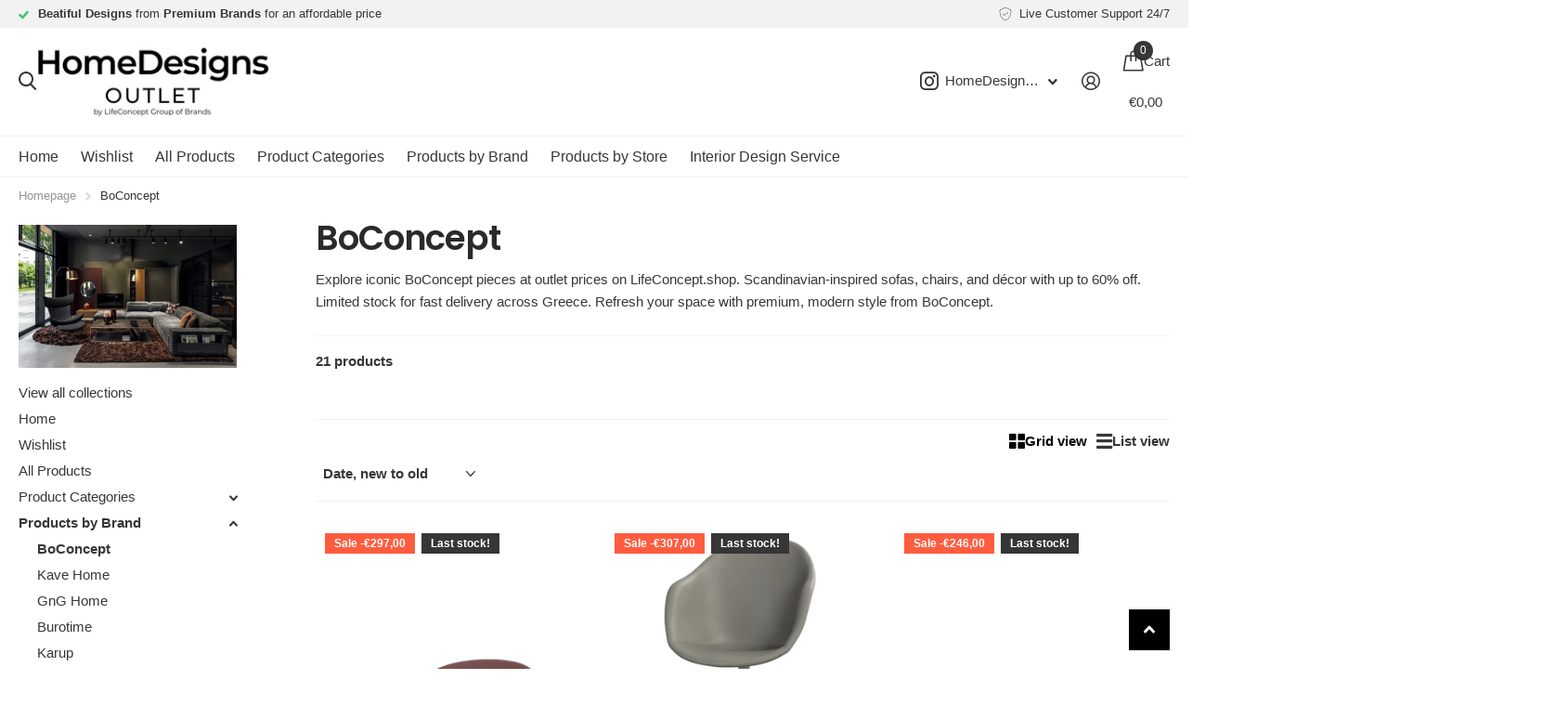

--- FILE ---
content_type: text/html; charset=utf-8
request_url: https://lifeconcept.shop/collections/boconcept
body_size: 63803
content:
<!doctype html>
<html
  lang="en"
  data-theme="xtra"
  dir="ltr"
  class="no-js t1ac no-hyph"
>
  <head>
<!-- Start of Booster Apps Seo-0.1-->
<title>BoConcept - HomeDesigns</title><meta name="google-site-verification" content="SbG-0wsw2M29C3rFbBf-ZJ-GFkLBHbVfwcrUdzb6A1A" />
<meta name="description" content="Explore iconic BoConcept pieces at outlet prices on HomeDesigns shop. Scandinavian-inspired sofas, chairs, and décor with up to 60% off. Limited stock for fast delivery across Greece. Refresh your space with premium, modern style from BoConcept." /><script type="application/ld+json">
  {
    "@context": "https://schema.org",
    "@type": "WebSite",
    "name": "LifeConcept Outlet",
    "url": "https://homedesigns.shop",
    "potentialAction": {
      "@type": "SearchAction",
      "query-input": "required name=query",
      "target": "https://homedesigns.shop/search?q={query}"
    }
  }
</script>
<!-- end of Booster Apps SEO -->

    <meta charset="utf-8">
    <meta http-equiv="x-ua-compatible" content="ie=edge">
    
<meta name="theme-color" content="">
    <meta name="MobileOptimized" content="320">
    <meta name="HandheldFriendly" content="true">
    <meta
      name="viewport"
      content="width=device-width, initial-scale=1, minimum-scale=1, maximum-scale=5, viewport-fit=cover, shrink-to-fit=no"
    >
    <meta name="format-detection" content="telephone=no">
    <meta name="msapplication-config" content="//lifeconcept.shop/cdn/shop/t/12/assets/browserconfig.xml?v=52024572095365081671758020414">
    <link rel="canonical" href="https://lifeconcept.shop/collections/boconcept">
    <link rel="preconnect" href="https://fonts.shopifycdn.com" crossorigin><link rel="preload" as="style" href="//lifeconcept.shop/cdn/shop/t/12/assets/screen.css?v=99347756869468343791758020416">
    <link rel="preload" as="style" href="//lifeconcept.shop/cdn/shop/t/12/assets/theme-xtra.css?v=93573482502964324901758020416">
    <link rel="preload" as="style" href="//lifeconcept.shop/cdn/shop/t/12/assets/screen-settings.css?v=18371944277153319721760020974">
    
    <link rel="preload" as="font" href="//lifeconcept.shop/cdn/fonts/poppins/poppins_n6.aa29d4918bc243723d56b59572e18228ed0786f6.woff2" type="font/woff2" crossorigin>
    
<link rel="preload" as="font" href="//lifeconcept.shop/cdn/shop/t/12/assets/xtra.woff2?v=74598006880499421301758020416" crossorigin>
    <link href="//lifeconcept.shop/cdn/shop/t/12/assets/screen.css?v=99347756869468343791758020416" rel="stylesheet" type="text/css" media="screen" />
    <link href="//lifeconcept.shop/cdn/shop/t/12/assets/theme-xtra.css?v=93573482502964324901758020416" rel="stylesheet" type="text/css" media="screen" />
    <link href="//lifeconcept.shop/cdn/shop/t/12/assets/screen-settings.css?v=18371944277153319721760020974" rel="stylesheet" type="text/css" media="screen" />
    <noscript><link rel="stylesheet" href="//lifeconcept.shop/cdn/shop/t/12/assets/async-menu.css?v=13339532732330542601758020414"></noscript><link href="//lifeconcept.shop/cdn/shop/t/12/assets/page-collection.css?v=152294233549801738351758020416" rel="stylesheet" type="text/css" media="screen" />

      <link media="screen" rel="stylesheet" href="//lifeconcept.shop/cdn/shop/t/12/assets/theme-accessible.css?v=115016643670024741351758020416" id="accessible-mode-css">
<link rel="icon" href="//lifeconcept.shop/cdn/shop/files/LifeConcept_-_1.jpg?crop=center&height=32&v=1758535576&width=32" type="image/png">
      <link rel="mask-icon" href="safari-pinned-tab.svg" color="#333333">
      <link rel="apple-touch-icon" href="apple-touch-icon.png"><script>
      document.documentElement.classList.remove('no-js');
      document.documentElement.classList.add('js');
    </script>
    <meta name="msapplication-config" content="//lifeconcept.shop/cdn/shop/t/12/assets/browserconfig.xml?v=52024572095365081671758020414">
<meta property="og:title" content="BoConcept">
<meta property="og:type" content="product.group">
<meta property="og:description" content="Explore iconic BoConcept pieces at outlet prices on LifeConcept.shop. Scandinavian-inspired sofas, chairs, and décor with up to 60% off. Limited stock for fast delivery across Greece. Refresh your space with premium, modern style from BoConcept.">
<meta property="og:site_name" content="LifeConcept Outlet">
<meta property="og:url" content="https://lifeconcept.shop/collections/boconcept">

<meta property="og:image" content="http://lifeconcept.shop/cdn/shop/collections/download_1.jpg?crop=center&height=500&v=1696245977&width=600">
<meta property="og:image:secure_url" content="https://lifeconcept.shop/cdn/shop/collections/download_1.jpg?crop=center&height=500&v=1696245977&width=600">
<meta name="twitter:title" content="BoConcept">
<meta name="twitter:description" content="Explore iconic BoConcept pieces at outlet prices on LifeConcept.shop. Scandinavian-inspired sofas, chairs, and décor with up to 60% off. Limited stock for fast delivery across Greece. Refresh your space with premium, modern style from BoConcept.">
<meta name="twitter:site" content="LifeConcept Outlet">

  <meta name="twitter:card" content="//lifeconcept.shop/cdn/shop/files/HomeDesign_Logo_with_lifeconcept.png?v=1757944899">

<meta property="twitter:image" content="http://lifeconcept.shop/cdn/shop/collections/download_1.jpg?crop=center&height=500&v=1696245977&width=600">
<script type="application/ld+json">
  [
    {
      "@context": "http://schema.org/",
      "@type": "Organization",
      "url": "https://lifeconcept.shop/collections/boconcept",
      "name": "LifeConcept Outlet",
      "legalName": "LifeConcept Outlet",
      "description": "Explore iconic BoConcept pieces at outlet prices on LifeConcept.shop. Scandinavian-inspired sofas, chairs, and décor with up to 60% off. Limited stock for fast delivery across Greece. Refresh your space with premium, modern style from BoConcept.","logo": "//lifeconcept.shop/cdn/shop/files/HomeDesign_Logo_with_lifeconcept.png?v=1757944899",
        "image": "//lifeconcept.shop/cdn/shop/files/HomeDesign_Logo_with_lifeconcept.png?v=1757944899","contactPoint": {
        "@type": "ContactPoint",
        "contactType": "Customer service",
        "telephone": " +302102209069"
      },
      "address": {
        "@type": "PostalAddress",
        "streetAddress": "Βαρυμπόμπης 10, BoConcept",
        "addressLocality": "Νέα Ερυθραία",
        "postalCode": "146 71",
        "addressCountry": "GR"
      }
    },
    {
      "@context": "http://schema.org",
      "@type": "WebSite",
      "url": "https://lifeconcept.shop/collections/boconcept",
      "name": "LifeConcept Outlet",
      "description": "Explore iconic BoConcept pieces at outlet prices on LifeConcept.shop. Scandinavian-inspired sofas, chairs, and décor with up to 60% off. Limited stock for fast delivery across Greece. Refresh your space with premium, modern style from BoConcept.",
      "author": [
        {
          "@type": "Organization",
          "url": "https://www.someoneyouknow.online",
          "name": "Someoneyouknow",
          "address": {
            "@type": "PostalAddress",
            "streetAddress": "Wilhelminaplein 25",
            "addressLocality": "Eindhoven",
            "addressRegion": "NB",
            "postalCode": "5611 HG",
            "addressCountry": "NL"
          }
        }
      ]
    }
  ]
</script>

    <script>window.performance && window.performance.mark && window.performance.mark('shopify.content_for_header.start');</script><meta name="google-site-verification" content="5n5YqtIPf6O6jrIhHZZLUC9EpHrOeIoMXrSMDuGZO50">
<meta id="shopify-digital-wallet" name="shopify-digital-wallet" content="/27535179855/digital_wallets/dialog">
<meta name="shopify-checkout-api-token" content="7550ec1d002beafb5b97edd2b78d7fc1">
<meta id="in-context-paypal-metadata" data-shop-id="27535179855" data-venmo-supported="false" data-environment="production" data-locale="en_US" data-paypal-v4="true" data-currency="EUR">
<link rel="alternate" type="application/atom+xml" title="Feed" href="/collections/boconcept.atom" />
<link rel="alternate" hreflang="x-default" href="https://lifeconcept.shop/collections/boconcept">
<link rel="alternate" hreflang="en" href="https://lifeconcept.shop/collections/boconcept">
<link rel="alternate" hreflang="el" href="https://lifeconcept.shop/el/collections/boconcept">
<link rel="alternate" type="application/json+oembed" href="https://lifeconcept.shop/collections/boconcept.oembed">
<script async="async" src="/checkouts/internal/preloads.js?locale=en-GR"></script>
<link rel="preconnect" href="https://shop.app" crossorigin="anonymous">
<script async="async" src="https://shop.app/checkouts/internal/preloads.js?locale=en-GR&shop_id=27535179855" crossorigin="anonymous"></script>
<script id="apple-pay-shop-capabilities" type="application/json">{"shopId":27535179855,"countryCode":"GR","currencyCode":"EUR","merchantCapabilities":["supports3DS"],"merchantId":"gid:\/\/shopify\/Shop\/27535179855","merchantName":"LifeConcept Outlet","requiredBillingContactFields":["postalAddress","email"],"requiredShippingContactFields":["postalAddress","email"],"shippingType":"shipping","supportedNetworks":["visa","masterCard","amex"],"total":{"type":"pending","label":"LifeConcept Outlet","amount":"1.00"},"shopifyPaymentsEnabled":true,"supportsSubscriptions":true}</script>
<script id="shopify-features" type="application/json">{"accessToken":"7550ec1d002beafb5b97edd2b78d7fc1","betas":["rich-media-storefront-analytics"],"domain":"lifeconcept.shop","predictiveSearch":true,"shopId":27535179855,"locale":"en"}</script>
<script>var Shopify = Shopify || {};
Shopify.shop = "burotime.myshopify.com";
Shopify.locale = "en";
Shopify.currency = {"active":"EUR","rate":"1.0"};
Shopify.country = "GR";
Shopify.theme = {"name":"Calm","id":187835023690,"schema_name":"Xtra","schema_version":"6.2.0","theme_store_id":1609,"role":"main"};
Shopify.theme.handle = "null";
Shopify.theme.style = {"id":null,"handle":null};
Shopify.cdnHost = "lifeconcept.shop/cdn";
Shopify.routes = Shopify.routes || {};
Shopify.routes.root = "/";</script>
<script type="module">!function(o){(o.Shopify=o.Shopify||{}).modules=!0}(window);</script>
<script>!function(o){function n(){var o=[];function n(){o.push(Array.prototype.slice.apply(arguments))}return n.q=o,n}var t=o.Shopify=o.Shopify||{};t.loadFeatures=n(),t.autoloadFeatures=n()}(window);</script>
<script>
  window.ShopifyPay = window.ShopifyPay || {};
  window.ShopifyPay.apiHost = "shop.app\/pay";
  window.ShopifyPay.redirectState = null;
</script>
<script id="shop-js-analytics" type="application/json">{"pageType":"collection"}</script>
<script defer="defer" async type="module" src="//lifeconcept.shop/cdn/shopifycloud/shop-js/modules/v2/client.init-shop-cart-sync_BT-GjEfc.en.esm.js"></script>
<script defer="defer" async type="module" src="//lifeconcept.shop/cdn/shopifycloud/shop-js/modules/v2/chunk.common_D58fp_Oc.esm.js"></script>
<script defer="defer" async type="module" src="//lifeconcept.shop/cdn/shopifycloud/shop-js/modules/v2/chunk.modal_xMitdFEc.esm.js"></script>
<script type="module">
  await import("//lifeconcept.shop/cdn/shopifycloud/shop-js/modules/v2/client.init-shop-cart-sync_BT-GjEfc.en.esm.js");
await import("//lifeconcept.shop/cdn/shopifycloud/shop-js/modules/v2/chunk.common_D58fp_Oc.esm.js");
await import("//lifeconcept.shop/cdn/shopifycloud/shop-js/modules/v2/chunk.modal_xMitdFEc.esm.js");

  window.Shopify.SignInWithShop?.initShopCartSync?.({"fedCMEnabled":true,"windoidEnabled":true});

</script>
<script>
  window.Shopify = window.Shopify || {};
  if (!window.Shopify.featureAssets) window.Shopify.featureAssets = {};
  window.Shopify.featureAssets['shop-js'] = {"shop-cart-sync":["modules/v2/client.shop-cart-sync_DZOKe7Ll.en.esm.js","modules/v2/chunk.common_D58fp_Oc.esm.js","modules/v2/chunk.modal_xMitdFEc.esm.js"],"init-fed-cm":["modules/v2/client.init-fed-cm_B6oLuCjv.en.esm.js","modules/v2/chunk.common_D58fp_Oc.esm.js","modules/v2/chunk.modal_xMitdFEc.esm.js"],"shop-cash-offers":["modules/v2/client.shop-cash-offers_D2sdYoxE.en.esm.js","modules/v2/chunk.common_D58fp_Oc.esm.js","modules/v2/chunk.modal_xMitdFEc.esm.js"],"shop-login-button":["modules/v2/client.shop-login-button_QeVjl5Y3.en.esm.js","modules/v2/chunk.common_D58fp_Oc.esm.js","modules/v2/chunk.modal_xMitdFEc.esm.js"],"pay-button":["modules/v2/client.pay-button_DXTOsIq6.en.esm.js","modules/v2/chunk.common_D58fp_Oc.esm.js","modules/v2/chunk.modal_xMitdFEc.esm.js"],"shop-button":["modules/v2/client.shop-button_DQZHx9pm.en.esm.js","modules/v2/chunk.common_D58fp_Oc.esm.js","modules/v2/chunk.modal_xMitdFEc.esm.js"],"avatar":["modules/v2/client.avatar_BTnouDA3.en.esm.js"],"init-windoid":["modules/v2/client.init-windoid_CR1B-cfM.en.esm.js","modules/v2/chunk.common_D58fp_Oc.esm.js","modules/v2/chunk.modal_xMitdFEc.esm.js"],"init-shop-for-new-customer-accounts":["modules/v2/client.init-shop-for-new-customer-accounts_C_vY_xzh.en.esm.js","modules/v2/client.shop-login-button_QeVjl5Y3.en.esm.js","modules/v2/chunk.common_D58fp_Oc.esm.js","modules/v2/chunk.modal_xMitdFEc.esm.js"],"init-shop-email-lookup-coordinator":["modules/v2/client.init-shop-email-lookup-coordinator_BI7n9ZSv.en.esm.js","modules/v2/chunk.common_D58fp_Oc.esm.js","modules/v2/chunk.modal_xMitdFEc.esm.js"],"init-shop-cart-sync":["modules/v2/client.init-shop-cart-sync_BT-GjEfc.en.esm.js","modules/v2/chunk.common_D58fp_Oc.esm.js","modules/v2/chunk.modal_xMitdFEc.esm.js"],"shop-toast-manager":["modules/v2/client.shop-toast-manager_DiYdP3xc.en.esm.js","modules/v2/chunk.common_D58fp_Oc.esm.js","modules/v2/chunk.modal_xMitdFEc.esm.js"],"init-customer-accounts":["modules/v2/client.init-customer-accounts_D9ZNqS-Q.en.esm.js","modules/v2/client.shop-login-button_QeVjl5Y3.en.esm.js","modules/v2/chunk.common_D58fp_Oc.esm.js","modules/v2/chunk.modal_xMitdFEc.esm.js"],"init-customer-accounts-sign-up":["modules/v2/client.init-customer-accounts-sign-up_iGw4briv.en.esm.js","modules/v2/client.shop-login-button_QeVjl5Y3.en.esm.js","modules/v2/chunk.common_D58fp_Oc.esm.js","modules/v2/chunk.modal_xMitdFEc.esm.js"],"shop-follow-button":["modules/v2/client.shop-follow-button_CqMgW2wH.en.esm.js","modules/v2/chunk.common_D58fp_Oc.esm.js","modules/v2/chunk.modal_xMitdFEc.esm.js"],"checkout-modal":["modules/v2/client.checkout-modal_xHeaAweL.en.esm.js","modules/v2/chunk.common_D58fp_Oc.esm.js","modules/v2/chunk.modal_xMitdFEc.esm.js"],"shop-login":["modules/v2/client.shop-login_D91U-Q7h.en.esm.js","modules/v2/chunk.common_D58fp_Oc.esm.js","modules/v2/chunk.modal_xMitdFEc.esm.js"],"lead-capture":["modules/v2/client.lead-capture_BJmE1dJe.en.esm.js","modules/v2/chunk.common_D58fp_Oc.esm.js","modules/v2/chunk.modal_xMitdFEc.esm.js"],"payment-terms":["modules/v2/client.payment-terms_Ci9AEqFq.en.esm.js","modules/v2/chunk.common_D58fp_Oc.esm.js","modules/v2/chunk.modal_xMitdFEc.esm.js"]};
</script>
<script>(function() {
  var isLoaded = false;
  function asyncLoad() {
    if (isLoaded) return;
    isLoaded = true;
    var urls = ["https:\/\/chimpstatic.com\/mcjs-connected\/js\/users\/b342123f64d6d507c3340180c\/eafd7d4fbcec9bcaa884bb039.js?shop=burotime.myshopify.com","https:\/\/www.magisto.com\/media\/shopify\/magisto.js?shop=burotime.myshopify.com"];
    for (var i = 0; i < urls.length; i++) {
      var s = document.createElement('script');
      s.type = 'text/javascript';
      s.async = true;
      s.src = urls[i];
      var x = document.getElementsByTagName('script')[0];
      x.parentNode.insertBefore(s, x);
    }
  };
  if(window.attachEvent) {
    window.attachEvent('onload', asyncLoad);
  } else {
    window.addEventListener('load', asyncLoad, false);
  }
})();</script>
<script id="__st">var __st={"a":27535179855,"offset":7200,"reqid":"60566f87-7be5-4523-b2a4-cfd0183c0089-1769139759","pageurl":"lifeconcept.shop\/collections\/boconcept","u":"92394a113669","p":"collection","rtyp":"collection","rid":264755970127};</script>
<script>window.ShopifyPaypalV4VisibilityTracking = true;</script>
<script id="captcha-bootstrap">!function(){'use strict';const t='contact',e='account',n='new_comment',o=[[t,t],['blogs',n],['comments',n],[t,'customer']],c=[[e,'customer_login'],[e,'guest_login'],[e,'recover_customer_password'],[e,'create_customer']],r=t=>t.map((([t,e])=>`form[action*='/${t}']:not([data-nocaptcha='true']) input[name='form_type'][value='${e}']`)).join(','),a=t=>()=>t?[...document.querySelectorAll(t)].map((t=>t.form)):[];function s(){const t=[...o],e=r(t);return a(e)}const i='password',u='form_key',d=['recaptcha-v3-token','g-recaptcha-response','h-captcha-response',i],f=()=>{try{return window.sessionStorage}catch{return}},m='__shopify_v',_=t=>t.elements[u];function p(t,e,n=!1){try{const o=window.sessionStorage,c=JSON.parse(o.getItem(e)),{data:r}=function(t){const{data:e,action:n}=t;return t[m]||n?{data:e,action:n}:{data:t,action:n}}(c);for(const[e,n]of Object.entries(r))t.elements[e]&&(t.elements[e].value=n);n&&o.removeItem(e)}catch(o){console.error('form repopulation failed',{error:o})}}const l='form_type',E='cptcha';function T(t){t.dataset[E]=!0}const w=window,h=w.document,L='Shopify',v='ce_forms',y='captcha';let A=!1;((t,e)=>{const n=(g='f06e6c50-85a8-45c8-87d0-21a2b65856fe',I='https://cdn.shopify.com/shopifycloud/storefront-forms-hcaptcha/ce_storefront_forms_captcha_hcaptcha.v1.5.2.iife.js',D={infoText:'Protected by hCaptcha',privacyText:'Privacy',termsText:'Terms'},(t,e,n)=>{const o=w[L][v],c=o.bindForm;if(c)return c(t,g,e,D).then(n);var r;o.q.push([[t,g,e,D],n]),r=I,A||(h.body.append(Object.assign(h.createElement('script'),{id:'captcha-provider',async:!0,src:r})),A=!0)});var g,I,D;w[L]=w[L]||{},w[L][v]=w[L][v]||{},w[L][v].q=[],w[L][y]=w[L][y]||{},w[L][y].protect=function(t,e){n(t,void 0,e),T(t)},Object.freeze(w[L][y]),function(t,e,n,w,h,L){const[v,y,A,g]=function(t,e,n){const i=e?o:[],u=t?c:[],d=[...i,...u],f=r(d),m=r(i),_=r(d.filter((([t,e])=>n.includes(e))));return[a(f),a(m),a(_),s()]}(w,h,L),I=t=>{const e=t.target;return e instanceof HTMLFormElement?e:e&&e.form},D=t=>v().includes(t);t.addEventListener('submit',(t=>{const e=I(t);if(!e)return;const n=D(e)&&!e.dataset.hcaptchaBound&&!e.dataset.recaptchaBound,o=_(e),c=g().includes(e)&&(!o||!o.value);(n||c)&&t.preventDefault(),c&&!n&&(function(t){try{if(!f())return;!function(t){const e=f();if(!e)return;const n=_(t);if(!n)return;const o=n.value;o&&e.removeItem(o)}(t);const e=Array.from(Array(32),(()=>Math.random().toString(36)[2])).join('');!function(t,e){_(t)||t.append(Object.assign(document.createElement('input'),{type:'hidden',name:u})),t.elements[u].value=e}(t,e),function(t,e){const n=f();if(!n)return;const o=[...t.querySelectorAll(`input[type='${i}']`)].map((({name:t})=>t)),c=[...d,...o],r={};for(const[a,s]of new FormData(t).entries())c.includes(a)||(r[a]=s);n.setItem(e,JSON.stringify({[m]:1,action:t.action,data:r}))}(t,e)}catch(e){console.error('failed to persist form',e)}}(e),e.submit())}));const S=(t,e)=>{t&&!t.dataset[E]&&(n(t,e.some((e=>e===t))),T(t))};for(const o of['focusin','change'])t.addEventListener(o,(t=>{const e=I(t);D(e)&&S(e,y())}));const B=e.get('form_key'),M=e.get(l),P=B&&M;t.addEventListener('DOMContentLoaded',(()=>{const t=y();if(P)for(const e of t)e.elements[l].value===M&&p(e,B);[...new Set([...A(),...v().filter((t=>'true'===t.dataset.shopifyCaptcha))])].forEach((e=>S(e,t)))}))}(h,new URLSearchParams(w.location.search),n,t,e,['guest_login'])})(!0,!0)}();</script>
<script integrity="sha256-4kQ18oKyAcykRKYeNunJcIwy7WH5gtpwJnB7kiuLZ1E=" data-source-attribution="shopify.loadfeatures" defer="defer" src="//lifeconcept.shop/cdn/shopifycloud/storefront/assets/storefront/load_feature-a0a9edcb.js" crossorigin="anonymous"></script>
<script crossorigin="anonymous" defer="defer" src="//lifeconcept.shop/cdn/shopifycloud/storefront/assets/shopify_pay/storefront-65b4c6d7.js?v=20250812"></script>
<script data-source-attribution="shopify.dynamic_checkout.dynamic.init">var Shopify=Shopify||{};Shopify.PaymentButton=Shopify.PaymentButton||{isStorefrontPortableWallets:!0,init:function(){window.Shopify.PaymentButton.init=function(){};var t=document.createElement("script");t.src="https://lifeconcept.shop/cdn/shopifycloud/portable-wallets/latest/portable-wallets.en.js",t.type="module",document.head.appendChild(t)}};
</script>
<script data-source-attribution="shopify.dynamic_checkout.buyer_consent">
  function portableWalletsHideBuyerConsent(e){var t=document.getElementById("shopify-buyer-consent"),n=document.getElementById("shopify-subscription-policy-button");t&&n&&(t.classList.add("hidden"),t.setAttribute("aria-hidden","true"),n.removeEventListener("click",e))}function portableWalletsShowBuyerConsent(e){var t=document.getElementById("shopify-buyer-consent"),n=document.getElementById("shopify-subscription-policy-button");t&&n&&(t.classList.remove("hidden"),t.removeAttribute("aria-hidden"),n.addEventListener("click",e))}window.Shopify?.PaymentButton&&(window.Shopify.PaymentButton.hideBuyerConsent=portableWalletsHideBuyerConsent,window.Shopify.PaymentButton.showBuyerConsent=portableWalletsShowBuyerConsent);
</script>
<script data-source-attribution="shopify.dynamic_checkout.cart.bootstrap">document.addEventListener("DOMContentLoaded",(function(){function t(){return document.querySelector("shopify-accelerated-checkout-cart, shopify-accelerated-checkout")}if(t())Shopify.PaymentButton.init();else{new MutationObserver((function(e,n){t()&&(Shopify.PaymentButton.init(),n.disconnect())})).observe(document.body,{childList:!0,subtree:!0})}}));
</script>
<link id="shopify-accelerated-checkout-styles" rel="stylesheet" media="screen" href="https://lifeconcept.shop/cdn/shopifycloud/portable-wallets/latest/accelerated-checkout-backwards-compat.css" crossorigin="anonymous">
<style id="shopify-accelerated-checkout-cart">
        #shopify-buyer-consent {
  margin-top: 1em;
  display: inline-block;
  width: 100%;
}

#shopify-buyer-consent.hidden {
  display: none;
}

#shopify-subscription-policy-button {
  background: none;
  border: none;
  padding: 0;
  text-decoration: underline;
  font-size: inherit;
  cursor: pointer;
}

#shopify-subscription-policy-button::before {
  box-shadow: none;
}

      </style>

<script>window.performance && window.performance.mark && window.performance.mark('shopify.content_for_header.end');</script>
    
    <style data-shopify>
      :root {
      	--scheme-1:                      #ffffff;
      	--scheme-1_solid:                #ffffff;
      	--scheme-1_bg:                   var(--scheme-1);
      	--scheme-1_bg_dark:              var(--scheme-1_bg);
      	--scheme-1_bg_var:               var(--scheme-1_bg_dark);
      	--scheme-1_bg_secondary:         #f2f2f1;
      	--scheme-1_fg:                   #373737;
      	--scheme-1_fg_sat:               #f6f6f6;
      	--scheme-1_title:                #2a2a2a;
      	--scheme-1_title_solid:          #2a2a2a;

      	--scheme-1_primary_btn_bg:       #000000;
      	--scheme-1_primary_btn_bg_dark:  #000000;
      	--scheme-1_primary_btn_fg:       #ffffff;
      	--scheme-1_secondary_btn_bg:     #373737;
      	--scheme-1_secondary_btn_bg_dark:#252525;
      	--scheme-1_secondary_btn_fg:     #ffffff;
      	--scheme-1_tertiary_btn_bg:      #373737;
      	--scheme-1_tertiary_btn_bg_dark: #252525;
      	--scheme-1_tertiary_btn_fg:      #ffffff;
      	--scheme-1_btn_bg:       		var(--scheme-1_primary_btn_bg);
      	--scheme-1_btn_bg_dark:  		var(--scheme-1_primary_btn_bg_dark);
      	--scheme-1_btn_fg:       		var(--scheme-1_primary_btn_fg);
      	--scheme-1_bd:                   #f2f2f1;
      	--scheme-1_input_bg:             #ffffff;
      	--scheme-1_input_fg:             #373737;
      	--scheme-1_input_pl:             #515151;
      	--scheme-1_accent:               #7e7e7e;
      	--scheme-1_accent_gradient:      linear-gradient(308deg, rgba(159, 108, 89, 1) 19%, rgba(230, 216, 176, 1) 84%);
      	
      	--scheme-1_fg_brightness: 0; 
      	
      		--primary_text_rgba:  				rgb(55, 55, 55);
      		--body_bg:            				var(--scheme-1_bg);
      	
      	}select, .bv_atual, #root #content .f8sr select,
      	[class*="palette-scheme-1"] select,
      	[class*="palette-scheme-1"] .bv_atual,
      	#root #content [class*="palette-scheme-1"] .f8sr select {
      	background-image: url("data:image/svg+xml,%3Csvg xmlns='http://www.w3.org/2000/svg' xml:space='preserve' style='enable-background:new 0 0 12.7 7.7' viewBox='0 0 12.7 7.7' fill='%23373737'%3E%3Cpath d='M.3.2c.4-.3.9-.3 1.2.1l4.7 5.3 5-5.3c.3-.3.9-.4 1.2 0 .3.3.4.9 0 1.2l-5.7 6c-.1.1-.3.2-.5.2s-.5-.1-.6-.3l-5.3-6C-.1 1.1-.1.5.3.2z'/%3E%3C/svg%3E");
      	}
      	
      		#root input[type="date"], #root .datepicker-input { background-image: url("data:image/svg+xml,%3Csvg xmlns='http://www.w3.org/2000/svg' xml:space='preserve' style='enable-background:new 0 0 14 16' viewBox='0 0 14 16' fill='%23373737'%3E%3Cpath d='M12.3 2H11V.8c0-.5-.3-.8-.7-.8s-.8.3-.8.8V2h-5V.8c0-.5-.3-.8-.7-.8S3 .3 3 .8V2H1.8C.8 2 0 2.8 0 3.8v10.5c0 1 .8 1.8 1.8 1.8h10.5c1 0 1.8-.8 1.8-1.8V3.8c-.1-1-.9-1.8-1.8-1.8zm.2 12.3c0 .1-.1.3-.3.3H1.8c-.1 0-.3-.1-.3-.3V7.5h11v6.8zm0-8.3h-11V3.8c0-.1.1-.3.3-.3h10.5c.1 0 .3.1.3.3V6z'/%3E%3C/svg%3E"); }
      	
      	select:focus, #root #content .f8sr select:focus,
      	[class*="palette-scheme-1"] select:focus,
      	#root #content [class*="palette-scheme-1"] .f8sr select:focus {
      	background-image: url("data:image/svg+xml,%3Csvg xmlns='http://www.w3.org/2000/svg' xml:space='preserve' style='enable-background:new 0 0 12.7 7.7' viewBox='0 0 12.7 7.7' fill='%23373737'%3E%3Cpath d='M12.4 7.5c-.4.3-.9.3-1.2-.1L6.5 2.1l-5 5.3c-.3.3-.9.4-1.2 0-.3-.3-.4-.9 0-1.2L6 .2c.1-.1.3-.2.5-.2.3 0 .5.1.6.3l5.3 6c.4.3.4.9 0 1.2z'/%3E%3C/svg%3E");
      	}
      	:root, [class*="palette-scheme-1"], [data-active-content*="scheme-1"] {
      	--primary_bg:             var(--scheme-1_bg);
      	--bg_secondary:           var(--scheme-1_bg_secondary);
      	--primary_text:           var(--scheme-1_fg);
      	--primary_text_h:         var(--scheme-1_title);
      	--headings_text:          var(--primary_text_h);
      	--headings_text_solid:    var(--scheme-1_title_solid);
      	--primary_bg_btn:         var(--scheme-1_primary_btn_bg);
      	--primary_bg_btn_dark:    var(--scheme-1_primary_btn_bg_dark);
      	--primary_btn_text:       var(--scheme-1_primary_btn_fg);
      	--secondary_bg_btn:       var(--scheme-1_secondary_btn_bg);
      	--secondary_bg_btn_dark:  var(--scheme-1_secondary_btn_bg_dark);
      	--secondary_btn_text:     var(--scheme-1_secondary_btn_fg);
      	--tertiary_bg_btn:        var(--scheme-1_tertiary_btn_bg);
      	--tertiary_bg_btn_dark:   var(--scheme-1_tertiary_btn_bg_dark);
      	--tertiary_btn_text:      var(--scheme-1_tertiary_btn_fg);
      	--custom_input_bg:        var(--scheme-1_input_bg);
      	--custom_input_fg:        var(--scheme-1_input_fg);
      	--custom_input_pl:        var(--scheme-1_input_pl);
      	--custom_input_bd:        var(--scheme-1_bd);
      	--custom_bd:              var(--custom_input_bd);
      	--secondary_bg: 		  var(--primary_bg_btn);
      	--accent:                 var(--scheme-1_accent);
      	--accent_gradient:        var(--scheme-1_accent_gradient);
      	--primary_text_brightness:var(--scheme-1_fg_brightness);
      	}
      	
      :root {
      	--scheme-2:                      #000000;
      	--scheme-2_solid:                #000000;
      	--scheme-2_bg:                   var(--scheme-2);
      	--scheme-2_bg_dark:              #000000;
      	--scheme-2_bg_var:               var(--scheme-2_bg_dark);
      	--scheme-2_bg_secondary:         #7e7e7e;
      	--scheme-2_fg:                   #ffffff;
      	--scheme-2_fg_sat:               #ffffff;
      	--scheme-2_title:                #ffffff;
      	--scheme-2_title_solid:          #ffffff;

      	--scheme-2_primary_btn_bg:       #ffffff;
      	--scheme-2_primary_btn_bg_dark:  #ededed;
      	--scheme-2_primary_btn_fg:       #373737;
      	--scheme-2_secondary_btn_bg:     #373737;
      	--scheme-2_secondary_btn_bg_dark:#252525;
      	--scheme-2_secondary_btn_fg:     #ffffff;
      	--scheme-2_tertiary_btn_bg:      #f4f2ed;
      	--scheme-2_tertiary_btn_bg_dark: #e6e2d7;
      	--scheme-2_tertiary_btn_fg:      #373737;
      	--scheme-2_btn_bg:       		var(--scheme-2_primary_btn_bg);
      	--scheme-2_btn_bg_dark:  		var(--scheme-2_primary_btn_bg_dark);
      	--scheme-2_btn_fg:       		var(--scheme-2_primary_btn_fg);
      	--scheme-2_bd:                   #f2f2f1;
      	--scheme-2_input_bg:             #ffffff;
      	--scheme-2_input_fg:             #585756;
      	--scheme-2_input_pl:             #72716f;
      	--scheme-2_accent:               #b39a7b;
      	--scheme-2_accent_gradient:      #b39a7b;
      	
      	--scheme-2_fg_brightness: 1; 
      	
      	}
      	[class*="palette-scheme-2"] select,
      	[class*="palette-scheme-2"] .bv_atual,
      	#root #content [class*="palette-scheme-2"] .f8sr select {
      	background-image: url("data:image/svg+xml,%3Csvg xmlns='http://www.w3.org/2000/svg' xml:space='preserve' style='enable-background:new 0 0 12.7 7.7' viewBox='0 0 12.7 7.7' fill='%23585756'%3E%3Cpath d='M.3.2c.4-.3.9-.3 1.2.1l4.7 5.3 5-5.3c.3-.3.9-.4 1.2 0 .3.3.4.9 0 1.2l-5.7 6c-.1.1-.3.2-.5.2s-.5-.1-.6-.3l-5.3-6C-.1 1.1-.1.5.3.2z'/%3E%3C/svg%3E");
      	}
      	
      	
      	[class*="palette-scheme-2"] select:focus,
      	#root #content [class*="palette-scheme-2"] .f8sr select:focus {
      	background-image: url("data:image/svg+xml,%3Csvg xmlns='http://www.w3.org/2000/svg' xml:space='preserve' style='enable-background:new 0 0 12.7 7.7' viewBox='0 0 12.7 7.7' fill='%23585756'%3E%3Cpath d='M12.4 7.5c-.4.3-.9.3-1.2-.1L6.5 2.1l-5 5.3c-.3.3-.9.4-1.2 0-.3-.3-.4-.9 0-1.2L6 .2c.1-.1.3-.2.5-.2.3 0 .5.1.6.3l5.3 6c.4.3.4.9 0 1.2z'/%3E%3C/svg%3E");
      	}
      	[class*="palette-scheme-2"], [data-active-content*="scheme-2"] {
      	--primary_bg:             var(--scheme-2_bg);
      	--bg_secondary:           var(--scheme-2_bg_secondary);
      	--primary_text:           var(--scheme-2_fg);
      	--primary_text_h:         var(--scheme-2_title);
      	--headings_text:          var(--primary_text_h);
      	--headings_text_solid:    var(--scheme-2_title_solid);
      	--primary_bg_btn:         var(--scheme-2_primary_btn_bg);
      	--primary_bg_btn_dark:    var(--scheme-2_primary_btn_bg_dark);
      	--primary_btn_text:       var(--scheme-2_primary_btn_fg);
      	--secondary_bg_btn:       var(--scheme-2_secondary_btn_bg);
      	--secondary_bg_btn_dark:  var(--scheme-2_secondary_btn_bg_dark);
      	--secondary_btn_text:     var(--scheme-2_secondary_btn_fg);
      	--tertiary_bg_btn:        var(--scheme-2_tertiary_btn_bg);
      	--tertiary_bg_btn_dark:   var(--scheme-2_tertiary_btn_bg_dark);
      	--tertiary_btn_text:      var(--scheme-2_tertiary_btn_fg);
      	--custom_input_bg:        var(--scheme-2_input_bg);
      	--custom_input_fg:        var(--scheme-2_input_fg);
      	--custom_input_pl:        var(--scheme-2_input_pl);
      	--custom_input_bd:        var(--scheme-2_bd);
      	--custom_bd:              var(--custom_input_bd);
      	--secondary_bg: 		  var(--primary_bg_btn);
      	--accent:                 var(--scheme-2_accent);
      	--accent_gradient:        var(--scheme-2_accent_gradient);
      	--primary_text_brightness:var(--scheme-2_fg_brightness);
      	}
      	
      :root {
      	--scheme-3:                      #f2f2f1;
      	--scheme-3_solid:                #f2f2f1;
      	--scheme-3_bg:                   var(--scheme-3);
      	--scheme-3_bg_dark:              #ededec;
      	--scheme-3_bg_var:               var(--scheme-3_bg_dark);
      	--scheme-3_bg_secondary:         #ffffff;
      	--scheme-3_fg:                   #373737;
      	--scheme-3_fg_sat:               #f6f6f6;
      	--scheme-3_title:                #1d1c1c;
      	--scheme-3_title_solid:          #1d1c1c;

      	--scheme-3_primary_btn_bg:       #1d1c1c;
      	--scheme-3_primary_btn_bg_dark:  #0b0a0a;
      	--scheme-3_primary_btn_fg:       #ffffff;
      	--scheme-3_secondary_btn_bg:     #373737;
      	--scheme-3_secondary_btn_bg_dark:#252525;
      	--scheme-3_secondary_btn_fg:     #ffffff;
      	--scheme-3_tertiary_btn_bg:      #ffffff;
      	--scheme-3_tertiary_btn_bg_dark: #ededed;
      	--scheme-3_tertiary_btn_fg:      #585756;
      	--scheme-3_btn_bg:       		var(--scheme-3_primary_btn_bg);
      	--scheme-3_btn_bg_dark:  		var(--scheme-3_primary_btn_bg_dark);
      	--scheme-3_btn_fg:       		var(--scheme-3_primary_btn_fg);
      	--scheme-3_bd:                   #f2f2f1;
      	--scheme-3_input_bg:             #ffffff;
      	--scheme-3_input_fg:             #0b1613;
      	--scheme-3_input_pl:             #1c3830;
      	--scheme-3_accent:               #7e7e7e;
      	--scheme-3_accent_gradient:      #7e7e7e;
      	
      	--scheme-3_fg_brightness: 0; 
      	
      	}
      	[class*="palette-scheme-3"] select,
      	[class*="palette-scheme-3"] .bv_atual,
      	#root #content [class*="palette-scheme-3"] .f8sr select {
      	background-image: url("data:image/svg+xml,%3Csvg xmlns='http://www.w3.org/2000/svg' xml:space='preserve' style='enable-background:new 0 0 12.7 7.7' viewBox='0 0 12.7 7.7' fill='%230b1613'%3E%3Cpath d='M.3.2c.4-.3.9-.3 1.2.1l4.7 5.3 5-5.3c.3-.3.9-.4 1.2 0 .3.3.4.9 0 1.2l-5.7 6c-.1.1-.3.2-.5.2s-.5-.1-.6-.3l-5.3-6C-.1 1.1-.1.5.3.2z'/%3E%3C/svg%3E");
      	}
      	
      	
      	[class*="palette-scheme-3"] select:focus,
      	#root #content [class*="palette-scheme-3"] .f8sr select:focus {
      	background-image: url("data:image/svg+xml,%3Csvg xmlns='http://www.w3.org/2000/svg' xml:space='preserve' style='enable-background:new 0 0 12.7 7.7' viewBox='0 0 12.7 7.7' fill='%230b1613'%3E%3Cpath d='M12.4 7.5c-.4.3-.9.3-1.2-.1L6.5 2.1l-5 5.3c-.3.3-.9.4-1.2 0-.3-.3-.4-.9 0-1.2L6 .2c.1-.1.3-.2.5-.2.3 0 .5.1.6.3l5.3 6c.4.3.4.9 0 1.2z'/%3E%3C/svg%3E");
      	}
      	[class*="palette-scheme-3"], [data-active-content*="scheme-3"] {
      	--primary_bg:             var(--scheme-3_bg);
      	--bg_secondary:           var(--scheme-3_bg_secondary);
      	--primary_text:           var(--scheme-3_fg);
      	--primary_text_h:         var(--scheme-3_title);
      	--headings_text:          var(--primary_text_h);
      	--headings_text_solid:    var(--scheme-3_title_solid);
      	--primary_bg_btn:         var(--scheme-3_primary_btn_bg);
      	--primary_bg_btn_dark:    var(--scheme-3_primary_btn_bg_dark);
      	--primary_btn_text:       var(--scheme-3_primary_btn_fg);
      	--secondary_bg_btn:       var(--scheme-3_secondary_btn_bg);
      	--secondary_bg_btn_dark:  var(--scheme-3_secondary_btn_bg_dark);
      	--secondary_btn_text:     var(--scheme-3_secondary_btn_fg);
      	--tertiary_bg_btn:        var(--scheme-3_tertiary_btn_bg);
      	--tertiary_bg_btn_dark:   var(--scheme-3_tertiary_btn_bg_dark);
      	--tertiary_btn_text:      var(--scheme-3_tertiary_btn_fg);
      	--custom_input_bg:        var(--scheme-3_input_bg);
      	--custom_input_fg:        var(--scheme-3_input_fg);
      	--custom_input_pl:        var(--scheme-3_input_pl);
      	--custom_input_bd:        var(--scheme-3_bd);
      	--custom_bd:              var(--custom_input_bd);
      	--secondary_bg: 		  var(--primary_bg_btn);
      	--accent:                 var(--scheme-3_accent);
      	--accent_gradient:        var(--scheme-3_accent_gradient);
      	--primary_text_brightness:var(--scheme-3_fg_brightness);
      	}
      	
      :root {
      	--scheme-4:                      #585756;
      	--scheme-4_solid:                #585756;
      	--scheme-4_bg:                   var(--scheme-4);
      	--scheme-4_bg_dark:              #535251;
      	--scheme-4_bg_var:               var(--scheme-4_bg_dark);
      	--scheme-4_bg_secondary:         #f2f2f1;
      	--scheme-4_fg:                   #ffffff;
      	--scheme-4_fg_sat:               #ffffff;
      	--scheme-4_title:                #ffffff;
      	--scheme-4_title_solid:          #ffffff;

      	--scheme-4_primary_btn_bg:       #ffffff;
      	--scheme-4_primary_btn_bg_dark:  #ededed;
      	--scheme-4_primary_btn_fg:       #585756;
      	--scheme-4_secondary_btn_bg:     #1d1c1c;
      	--scheme-4_secondary_btn_bg_dark:#0b0a0a;
      	--scheme-4_secondary_btn_fg:     #ffffff;
      	--scheme-4_tertiary_btn_bg:      #f4f2ed;
      	--scheme-4_tertiary_btn_bg_dark: #e6e2d7;
      	--scheme-4_tertiary_btn_fg:      #1d1c1c;
      	--scheme-4_btn_bg:       		var(--scheme-4_primary_btn_bg);
      	--scheme-4_btn_bg_dark:  		var(--scheme-4_primary_btn_bg_dark);
      	--scheme-4_btn_fg:       		var(--scheme-4_primary_btn_fg);
      	--scheme-4_bd:                   #f2f2f1;
      	--scheme-4_input_bg:             #ffffff;
      	--scheme-4_input_fg:             #585756;
      	--scheme-4_input_pl:             #72716f;
      	--scheme-4_accent:               #ffffff;
      	--scheme-4_accent_gradient:      #ffffff;
      	
      	--scheme-4_fg_brightness: 1; 
      	
      	}
      	[class*="palette-scheme-4"] select,
      	[class*="palette-scheme-4"] .bv_atual,
      	#root #content [class*="palette-scheme-4"] .f8sr select {
      	background-image: url("data:image/svg+xml,%3Csvg xmlns='http://www.w3.org/2000/svg' xml:space='preserve' style='enable-background:new 0 0 12.7 7.7' viewBox='0 0 12.7 7.7' fill='%23585756'%3E%3Cpath d='M.3.2c.4-.3.9-.3 1.2.1l4.7 5.3 5-5.3c.3-.3.9-.4 1.2 0 .3.3.4.9 0 1.2l-5.7 6c-.1.1-.3.2-.5.2s-.5-.1-.6-.3l-5.3-6C-.1 1.1-.1.5.3.2z'/%3E%3C/svg%3E");
      	}
      	
      	
      	[class*="palette-scheme-4"] select:focus,
      	#root #content [class*="palette-scheme-4"] .f8sr select:focus {
      	background-image: url("data:image/svg+xml,%3Csvg xmlns='http://www.w3.org/2000/svg' xml:space='preserve' style='enable-background:new 0 0 12.7 7.7' viewBox='0 0 12.7 7.7' fill='%23585756'%3E%3Cpath d='M12.4 7.5c-.4.3-.9.3-1.2-.1L6.5 2.1l-5 5.3c-.3.3-.9.4-1.2 0-.3-.3-.4-.9 0-1.2L6 .2c.1-.1.3-.2.5-.2.3 0 .5.1.6.3l5.3 6c.4.3.4.9 0 1.2z'/%3E%3C/svg%3E");
      	}
      	[class*="palette-scheme-4"], [data-active-content*="scheme-4"] {
      	--primary_bg:             var(--scheme-4_bg);
      	--bg_secondary:           var(--scheme-4_bg_secondary);
      	--primary_text:           var(--scheme-4_fg);
      	--primary_text_h:         var(--scheme-4_title);
      	--headings_text:          var(--primary_text_h);
      	--headings_text_solid:    var(--scheme-4_title_solid);
      	--primary_bg_btn:         var(--scheme-4_primary_btn_bg);
      	--primary_bg_btn_dark:    var(--scheme-4_primary_btn_bg_dark);
      	--primary_btn_text:       var(--scheme-4_primary_btn_fg);
      	--secondary_bg_btn:       var(--scheme-4_secondary_btn_bg);
      	--secondary_bg_btn_dark:  var(--scheme-4_secondary_btn_bg_dark);
      	--secondary_btn_text:     var(--scheme-4_secondary_btn_fg);
      	--tertiary_bg_btn:        var(--scheme-4_tertiary_btn_bg);
      	--tertiary_bg_btn_dark:   var(--scheme-4_tertiary_btn_bg_dark);
      	--tertiary_btn_text:      var(--scheme-4_tertiary_btn_fg);
      	--custom_input_bg:        var(--scheme-4_input_bg);
      	--custom_input_fg:        var(--scheme-4_input_fg);
      	--custom_input_pl:        var(--scheme-4_input_pl);
      	--custom_input_bd:        var(--scheme-4_bd);
      	--custom_bd:              var(--custom_input_bd);
      	--secondary_bg: 		  var(--primary_bg_btn);
      	--accent:                 var(--scheme-4_accent);
      	--accent_gradient:        var(--scheme-4_accent_gradient);
      	--primary_text_brightness:var(--scheme-4_fg_brightness);
      	}
      	
      :root {
      	--scheme-5:                      #7e7e7e;
      	--scheme-5_solid:                #7e7e7e;
      	--scheme-5_bg:                   var(--scheme-5);
      	--scheme-5_bg_dark:              #797979;
      	--scheme-5_bg_var:               var(--scheme-5_bg_dark);
      	--scheme-5_bg_secondary:         #f4f2ed;
      	--scheme-5_fg:                   #ffffff;
      	--scheme-5_fg_sat:               #ffffff;
      	--scheme-5_title:                #ffffff;
      	--scheme-5_title_solid:          #ffffff;

      	--scheme-5_primary_btn_bg:       #ffffff;
      	--scheme-5_primary_btn_bg_dark:  #ededed;
      	--scheme-5_primary_btn_fg:       #1d1c1c;
      	--scheme-5_secondary_btn_bg:     #1d1c1c;
      	--scheme-5_secondary_btn_bg_dark:#0b0a0a;
      	--scheme-5_secondary_btn_fg:     #ffffff;
      	--scheme-5_tertiary_btn_bg:      #7e7e7e;
      	--scheme-5_tertiary_btn_bg_dark: #6c6c6c;
      	--scheme-5_tertiary_btn_fg:      #ffffff;
      	--scheme-5_btn_bg:       		var(--scheme-5_primary_btn_bg);
      	--scheme-5_btn_bg_dark:  		var(--scheme-5_primary_btn_bg_dark);
      	--scheme-5_btn_fg:       		var(--scheme-5_primary_btn_fg);
      	--scheme-5_bd:                   #fafafa;
      	--scheme-5_input_bg:             #ffffff;
      	--scheme-5_input_fg:             #585756;
      	--scheme-5_input_pl:             #72716f;
      	--scheme-5_accent:               #ffffff;
      	--scheme-5_accent_gradient:      #ffffff;
      	
      	--scheme-5_fg_brightness: 1; 
      	
      	}
      	[class*="palette-scheme-5"] select,
      	[class*="palette-scheme-5"] .bv_atual,
      	#root #content [class*="palette-scheme-5"] .f8sr select {
      	background-image: url("data:image/svg+xml,%3Csvg xmlns='http://www.w3.org/2000/svg' xml:space='preserve' style='enable-background:new 0 0 12.7 7.7' viewBox='0 0 12.7 7.7' fill='%23585756'%3E%3Cpath d='M.3.2c.4-.3.9-.3 1.2.1l4.7 5.3 5-5.3c.3-.3.9-.4 1.2 0 .3.3.4.9 0 1.2l-5.7 6c-.1.1-.3.2-.5.2s-.5-.1-.6-.3l-5.3-6C-.1 1.1-.1.5.3.2z'/%3E%3C/svg%3E");
      	}
      	
      	
      	[class*="palette-scheme-5"] select:focus,
      	#root #content [class*="palette-scheme-5"] .f8sr select:focus {
      	background-image: url("data:image/svg+xml,%3Csvg xmlns='http://www.w3.org/2000/svg' xml:space='preserve' style='enable-background:new 0 0 12.7 7.7' viewBox='0 0 12.7 7.7' fill='%23585756'%3E%3Cpath d='M12.4 7.5c-.4.3-.9.3-1.2-.1L6.5 2.1l-5 5.3c-.3.3-.9.4-1.2 0-.3-.3-.4-.9 0-1.2L6 .2c.1-.1.3-.2.5-.2.3 0 .5.1.6.3l5.3 6c.4.3.4.9 0 1.2z'/%3E%3C/svg%3E");
      	}
      	[class*="palette-scheme-5"], [data-active-content*="scheme-5"] {
      	--primary_bg:             var(--scheme-5_bg);
      	--bg_secondary:           var(--scheme-5_bg_secondary);
      	--primary_text:           var(--scheme-5_fg);
      	--primary_text_h:         var(--scheme-5_title);
      	--headings_text:          var(--primary_text_h);
      	--headings_text_solid:    var(--scheme-5_title_solid);
      	--primary_bg_btn:         var(--scheme-5_primary_btn_bg);
      	--primary_bg_btn_dark:    var(--scheme-5_primary_btn_bg_dark);
      	--primary_btn_text:       var(--scheme-5_primary_btn_fg);
      	--secondary_bg_btn:       var(--scheme-5_secondary_btn_bg);
      	--secondary_bg_btn_dark:  var(--scheme-5_secondary_btn_bg_dark);
      	--secondary_btn_text:     var(--scheme-5_secondary_btn_fg);
      	--tertiary_bg_btn:        var(--scheme-5_tertiary_btn_bg);
      	--tertiary_bg_btn_dark:   var(--scheme-5_tertiary_btn_bg_dark);
      	--tertiary_btn_text:      var(--scheme-5_tertiary_btn_fg);
      	--custom_input_bg:        var(--scheme-5_input_bg);
      	--custom_input_fg:        var(--scheme-5_input_fg);
      	--custom_input_pl:        var(--scheme-5_input_pl);
      	--custom_input_bd:        var(--scheme-5_bd);
      	--custom_bd:              var(--custom_input_bd);
      	--secondary_bg: 		  var(--primary_bg_btn);
      	--accent:                 var(--scheme-5_accent);
      	--accent_gradient:        var(--scheme-5_accent_gradient);
      	--primary_text_brightness:var(--scheme-5_fg_brightness);
      	}
      	
      :root {
      	--scheme-6:                      #f4f2ec;
      	--scheme-6_solid:                #f4f2ec;
      	--scheme-6_bg:                   var(--scheme-6);
      	--scheme-6_bg_dark:              #f0eee6;
      	--scheme-6_bg_var:               var(--scheme-6_bg_dark);
      	--scheme-6_bg_secondary:         #ffffff;
      	--scheme-6_fg:                   #373737;
      	--scheme-6_fg_sat:               #f6f6f6;
      	--scheme-6_title:                #2a2a2a;
      	--scheme-6_title_solid:          #2a2a2a;

      	--scheme-6_primary_btn_bg:       #2a2a2a;
      	--scheme-6_primary_btn_bg_dark:  #181818;
      	--scheme-6_primary_btn_fg:       #ffffff;
      	--scheme-6_secondary_btn_bg:     #1d1c1c;
      	--scheme-6_secondary_btn_bg_dark:#0b0a0a;
      	--scheme-6_secondary_btn_fg:     #ffffff;
      	--scheme-6_tertiary_btn_bg:      #ffffff;
      	--scheme-6_tertiary_btn_bg_dark: #ededed;
      	--scheme-6_tertiary_btn_fg:      #1d1c1c;
      	--scheme-6_btn_bg:       		var(--scheme-6_primary_btn_bg);
      	--scheme-6_btn_bg_dark:  		var(--scheme-6_primary_btn_bg_dark);
      	--scheme-6_btn_fg:       		var(--scheme-6_primary_btn_fg);
      	--scheme-6_bd:                   #f2f2f1;
      	--scheme-6_input_bg:             #ffffff;
      	--scheme-6_input_fg:             #585756;
      	--scheme-6_input_pl:             #72716f;
      	--scheme-6_accent:               #b39a7b;
      	--scheme-6_accent_gradient:      linear-gradient(127deg, rgba(159, 108, 89, 1) 11%, rgba(230, 216, 176, 1) 81%);
      	
      	--scheme-6_fg_brightness: 0; 
      	
      	}
      	[class*="palette-scheme-6"] select,
      	[class*="palette-scheme-6"] .bv_atual,
      	#root #content [class*="palette-scheme-6"] .f8sr select {
      	background-image: url("data:image/svg+xml,%3Csvg xmlns='http://www.w3.org/2000/svg' xml:space='preserve' style='enable-background:new 0 0 12.7 7.7' viewBox='0 0 12.7 7.7' fill='%23585756'%3E%3Cpath d='M.3.2c.4-.3.9-.3 1.2.1l4.7 5.3 5-5.3c.3-.3.9-.4 1.2 0 .3.3.4.9 0 1.2l-5.7 6c-.1.1-.3.2-.5.2s-.5-.1-.6-.3l-5.3-6C-.1 1.1-.1.5.3.2z'/%3E%3C/svg%3E");
      	}
      	
      	
      	[class*="palette-scheme-6"] select:focus,
      	#root #content [class*="palette-scheme-6"] .f8sr select:focus {
      	background-image: url("data:image/svg+xml,%3Csvg xmlns='http://www.w3.org/2000/svg' xml:space='preserve' style='enable-background:new 0 0 12.7 7.7' viewBox='0 0 12.7 7.7' fill='%23585756'%3E%3Cpath d='M12.4 7.5c-.4.3-.9.3-1.2-.1L6.5 2.1l-5 5.3c-.3.3-.9.4-1.2 0-.3-.3-.4-.9 0-1.2L6 .2c.1-.1.3-.2.5-.2.3 0 .5.1.6.3l5.3 6c.4.3.4.9 0 1.2z'/%3E%3C/svg%3E");
      	}
      	[class*="palette-scheme-6"], [data-active-content*="scheme-6"] {
      	--primary_bg:             var(--scheme-6_bg);
      	--bg_secondary:           var(--scheme-6_bg_secondary);
      	--primary_text:           var(--scheme-6_fg);
      	--primary_text_h:         var(--scheme-6_title);
      	--headings_text:          var(--primary_text_h);
      	--headings_text_solid:    var(--scheme-6_title_solid);
      	--primary_bg_btn:         var(--scheme-6_primary_btn_bg);
      	--primary_bg_btn_dark:    var(--scheme-6_primary_btn_bg_dark);
      	--primary_btn_text:       var(--scheme-6_primary_btn_fg);
      	--secondary_bg_btn:       var(--scheme-6_secondary_btn_bg);
      	--secondary_bg_btn_dark:  var(--scheme-6_secondary_btn_bg_dark);
      	--secondary_btn_text:     var(--scheme-6_secondary_btn_fg);
      	--tertiary_bg_btn:        var(--scheme-6_tertiary_btn_bg);
      	--tertiary_bg_btn_dark:   var(--scheme-6_tertiary_btn_bg_dark);
      	--tertiary_btn_text:      var(--scheme-6_tertiary_btn_fg);
      	--custom_input_bg:        var(--scheme-6_input_bg);
      	--custom_input_fg:        var(--scheme-6_input_fg);
      	--custom_input_pl:        var(--scheme-6_input_pl);
      	--custom_input_bd:        var(--scheme-6_bd);
      	--custom_bd:              var(--custom_input_bd);
      	--secondary_bg: 		  var(--primary_bg_btn);
      	--accent:                 var(--scheme-6_accent);
      	--accent_gradient:        var(--scheme-6_accent_gradient);
      	--primary_text_brightness:var(--scheme-6_fg_brightness);
      	}
      	
      :root {
      	--scheme-7:                      linear-gradient(120deg, rgba(236, 243, 244, 1), rgba(244, 242, 237, 1) 100%);
      	--scheme-7_solid:                #f4f2ed;
      	--scheme-7_bg:                   var(--scheme-7);
      	--scheme-7_bg_dark:              #f0ede7;
      	--scheme-7_bg_var:               var(--scheme-7_bg_dark);
      	--scheme-7_bg_secondary:         #7e7e7e;
      	--scheme-7_fg:                   #1d1c1c;
      	--scheme-7_fg_sat:               #dcdbdb;
      	--scheme-7_title:                #1d1c1c;
      	--scheme-7_title_solid:          #1d1c1c;

      	--scheme-7_primary_btn_bg:       #7e7e7e;
      	--scheme-7_primary_btn_bg_dark:  #6c6c6c;
      	--scheme-7_primary_btn_fg:       #ffffff;
      	--scheme-7_secondary_btn_bg:     #1d1c1c;
      	--scheme-7_secondary_btn_bg_dark:#0b0a0a;
      	--scheme-7_secondary_btn_fg:     #ffffff;
      	--scheme-7_tertiary_btn_bg:      #585756;
      	--scheme-7_tertiary_btn_bg_dark: #464544;
      	--scheme-7_tertiary_btn_fg:      #ffffff;
      	--scheme-7_btn_bg:       		var(--scheme-7_primary_btn_bg);
      	--scheme-7_btn_bg_dark:  		var(--scheme-7_primary_btn_bg_dark);
      	--scheme-7_btn_fg:       		var(--scheme-7_primary_btn_fg);
      	--scheme-7_bd:                   #f2f2f1;
      	--scheme-7_input_bg:             #ffffff;
      	--scheme-7_input_fg:             #1d1c1c;
      	--scheme-7_input_pl:             #373535;
      	--scheme-7_accent:               #7e7e7e;
      	--scheme-7_accent_gradient:      #7e7e7e;
      	
      	--scheme-7_fg_brightness: 0; 
      	
      	}
      	[class*="palette-scheme-7"] select,
      	[class*="palette-scheme-7"] .bv_atual,
      	#root #content [class*="palette-scheme-7"] .f8sr select {
      	background-image: url("data:image/svg+xml,%3Csvg xmlns='http://www.w3.org/2000/svg' xml:space='preserve' style='enable-background:new 0 0 12.7 7.7' viewBox='0 0 12.7 7.7' fill='%231d1c1c'%3E%3Cpath d='M.3.2c.4-.3.9-.3 1.2.1l4.7 5.3 5-5.3c.3-.3.9-.4 1.2 0 .3.3.4.9 0 1.2l-5.7 6c-.1.1-.3.2-.5.2s-.5-.1-.6-.3l-5.3-6C-.1 1.1-.1.5.3.2z'/%3E%3C/svg%3E");
      	}
      	
      	
      	[class*="palette-scheme-7"] select:focus,
      	#root #content [class*="palette-scheme-7"] .f8sr select:focus {
      	background-image: url("data:image/svg+xml,%3Csvg xmlns='http://www.w3.org/2000/svg' xml:space='preserve' style='enable-background:new 0 0 12.7 7.7' viewBox='0 0 12.7 7.7' fill='%231d1c1c'%3E%3Cpath d='M12.4 7.5c-.4.3-.9.3-1.2-.1L6.5 2.1l-5 5.3c-.3.3-.9.4-1.2 0-.3-.3-.4-.9 0-1.2L6 .2c.1-.1.3-.2.5-.2.3 0 .5.1.6.3l5.3 6c.4.3.4.9 0 1.2z'/%3E%3C/svg%3E");
      	}
      	[class*="palette-scheme-7"], [data-active-content*="scheme-7"] {
      	--primary_bg:             var(--scheme-7_bg);
      	--bg_secondary:           var(--scheme-7_bg_secondary);
      	--primary_text:           var(--scheme-7_fg);
      	--primary_text_h:         var(--scheme-7_title);
      	--headings_text:          var(--primary_text_h);
      	--headings_text_solid:    var(--scheme-7_title_solid);
      	--primary_bg_btn:         var(--scheme-7_primary_btn_bg);
      	--primary_bg_btn_dark:    var(--scheme-7_primary_btn_bg_dark);
      	--primary_btn_text:       var(--scheme-7_primary_btn_fg);
      	--secondary_bg_btn:       var(--scheme-7_secondary_btn_bg);
      	--secondary_bg_btn_dark:  var(--scheme-7_secondary_btn_bg_dark);
      	--secondary_btn_text:     var(--scheme-7_secondary_btn_fg);
      	--tertiary_bg_btn:        var(--scheme-7_tertiary_btn_bg);
      	--tertiary_bg_btn_dark:   var(--scheme-7_tertiary_btn_bg_dark);
      	--tertiary_btn_text:      var(--scheme-7_tertiary_btn_fg);
      	--custom_input_bg:        var(--scheme-7_input_bg);
      	--custom_input_fg:        var(--scheme-7_input_fg);
      	--custom_input_pl:        var(--scheme-7_input_pl);
      	--custom_input_bd:        var(--scheme-7_bd);
      	--custom_bd:              var(--custom_input_bd);
      	--secondary_bg: 		  var(--primary_bg_btn);
      	--accent:                 var(--scheme-7_accent);
      	--accent_gradient:        var(--scheme-7_accent_gradient);
      	--primary_text_brightness:var(--scheme-7_fg_brightness);
      	}
      	
      :root {
      	--scheme-8:                      linear-gradient(341deg, rgba(159, 108, 89, 1) 19%, rgba(230, 216, 176, 1) 100%);
      	--scheme-8_solid:                #7e7e7e;
      	--scheme-8_bg:                   var(--scheme-8);
      	--scheme-8_bg_dark:              #797979;
      	--scheme-8_bg_var:               var(--scheme-8_bg_dark);
      	--scheme-8_bg_secondary:         #f4f2ed;
      	--scheme-8_fg:                   #ffffff;
      	--scheme-8_fg_sat:               #ffffff;
      	--scheme-8_title:                #ffffff;
      	--scheme-8_title_solid:          #ffffff;

      	--scheme-8_primary_btn_bg:       #ffffff;
      	--scheme-8_primary_btn_bg_dark:  #ededed;
      	--scheme-8_primary_btn_fg:       #1d1c1c;
      	--scheme-8_secondary_btn_bg:     #1d1c1c;
      	--scheme-8_secondary_btn_bg_dark:#0b0a0a;
      	--scheme-8_secondary_btn_fg:     #ffffff;
      	--scheme-8_tertiary_btn_bg:      #7e7e7e;
      	--scheme-8_tertiary_btn_bg_dark: #6c6c6c;
      	--scheme-8_tertiary_btn_fg:      #ffffff;
      	--scheme-8_btn_bg:       		var(--scheme-8_primary_btn_bg);
      	--scheme-8_btn_bg_dark:  		var(--scheme-8_primary_btn_bg_dark);
      	--scheme-8_btn_fg:       		var(--scheme-8_primary_btn_fg);
      	--scheme-8_bd:                   #f2f2f1;
      	--scheme-8_input_bg:             #ffffff;
      	--scheme-8_input_fg:             #585756;
      	--scheme-8_input_pl:             #72716f;
      	--scheme-8_accent:               #ffffff;
      	--scheme-8_accent_gradient:      #ffffff;
      	
      	--scheme-8_fg_brightness: 1; 
      	
      	}
      	[class*="palette-scheme-8"] select,
      	[class*="palette-scheme-8"] .bv_atual,
      	#root #content [class*="palette-scheme-8"] .f8sr select {
      	background-image: url("data:image/svg+xml,%3Csvg xmlns='http://www.w3.org/2000/svg' xml:space='preserve' style='enable-background:new 0 0 12.7 7.7' viewBox='0 0 12.7 7.7' fill='%23585756'%3E%3Cpath d='M.3.2c.4-.3.9-.3 1.2.1l4.7 5.3 5-5.3c.3-.3.9-.4 1.2 0 .3.3.4.9 0 1.2l-5.7 6c-.1.1-.3.2-.5.2s-.5-.1-.6-.3l-5.3-6C-.1 1.1-.1.5.3.2z'/%3E%3C/svg%3E");
      	}
      	
      	
      	[class*="palette-scheme-8"] select:focus,
      	#root #content [class*="palette-scheme-8"] .f8sr select:focus {
      	background-image: url("data:image/svg+xml,%3Csvg xmlns='http://www.w3.org/2000/svg' xml:space='preserve' style='enable-background:new 0 0 12.7 7.7' viewBox='0 0 12.7 7.7' fill='%23585756'%3E%3Cpath d='M12.4 7.5c-.4.3-.9.3-1.2-.1L6.5 2.1l-5 5.3c-.3.3-.9.4-1.2 0-.3-.3-.4-.9 0-1.2L6 .2c.1-.1.3-.2.5-.2.3 0 .5.1.6.3l5.3 6c.4.3.4.9 0 1.2z'/%3E%3C/svg%3E");
      	}
      	[class*="palette-scheme-8"], [data-active-content*="scheme-8"] {
      	--primary_bg:             var(--scheme-8_bg);
      	--bg_secondary:           var(--scheme-8_bg_secondary);
      	--primary_text:           var(--scheme-8_fg);
      	--primary_text_h:         var(--scheme-8_title);
      	--headings_text:          var(--primary_text_h);
      	--headings_text_solid:    var(--scheme-8_title_solid);
      	--primary_bg_btn:         var(--scheme-8_primary_btn_bg);
      	--primary_bg_btn_dark:    var(--scheme-8_primary_btn_bg_dark);
      	--primary_btn_text:       var(--scheme-8_primary_btn_fg);
      	--secondary_bg_btn:       var(--scheme-8_secondary_btn_bg);
      	--secondary_bg_btn_dark:  var(--scheme-8_secondary_btn_bg_dark);
      	--secondary_btn_text:     var(--scheme-8_secondary_btn_fg);
      	--tertiary_bg_btn:        var(--scheme-8_tertiary_btn_bg);
      	--tertiary_bg_btn_dark:   var(--scheme-8_tertiary_btn_bg_dark);
      	--tertiary_btn_text:      var(--scheme-8_tertiary_btn_fg);
      	--custom_input_bg:        var(--scheme-8_input_bg);
      	--custom_input_fg:        var(--scheme-8_input_fg);
      	--custom_input_pl:        var(--scheme-8_input_pl);
      	--custom_input_bd:        var(--scheme-8_bd);
      	--custom_bd:              var(--custom_input_bd);
      	--secondary_bg: 		  var(--primary_bg_btn);
      	--accent:                 var(--scheme-8_accent);
      	--accent_gradient:        var(--scheme-8_accent_gradient);
      	--primary_text_brightness:var(--scheme-8_fg_brightness);
      	}
      	
      
    </style>
  <!-- BEGIN app block: shopify://apps/multi-location-stock-info/blocks/app_embed/7746d7fa-0a6b-4d82-aef7-c6caf8dc1f4b --><input type="hidden" class="pdp-variant-id" data-product-variant-id value="">
<input type="hidden" class="pdp-product-id" data-product-id value="">
<input type="hidden" id="market-id" data-market-id value="1610547279"/>
<input type="hidden" class="is-embed-active" data-product-id value="true">
<p style="display:none" id="imagurldrawer"></p>
<p style="display:none" id="shoptime" >05:42 AM</p>
<script src="https://cdn.shopify.com/extensions/019bda01-bc82-735e-8afb-ef4d13b10a3b/multilocation-app-remix-479/assets/popup.js" defer ></script>
<script src="https://cdn.shopify.com/extensions/019bda01-bc82-735e-8afb-ef4d13b10a3b/multilocation-app-remix-479/assets/geolocation-location.js" defer ></script>
<script src="https://cdn.shopify.com/extensions/019bda01-bc82-735e-8afb-ef4d13b10a3b/multilocation-app-remix-479/assets/cart-handler.js" defer ></script>
<script src="https://cdn.shopify.com/extensions/019bda01-bc82-735e-8afb-ef4d13b10a3b/multilocation-app-remix-479/assets/utils.js" defer ></script>
<script src="https://cdn.shopify.com/extensions/019bda01-bc82-735e-8afb-ef4d13b10a3b/multilocation-app-remix-479/assets/drawer-popup.js" defer ></script>
<script src="https://cdn.shopify.com/extensions/019bda01-bc82-735e-8afb-ef4d13b10a3b/multilocation-app-remix-479/assets/pickup-shipping.js" defer ></script>
<script>
  // Helper function to decode HTML entities
  function decodeHtmlEntities(text) {
    if (!text) return text;
    const textarea = document.createElement('textarea');
    textarea.innerHTML = text;
    return textarea.value;
  }
  
  window.theme = window.theme || {};
  const rawTranslations = {
    getDirections: "Get Directions",
    openNow: "Open Now",
    closed: "Closed",
    ratings: "Ratings",
    days: {
      monday: "Monday",
      tuesday: "Tuesday",
      wednesday: "Wednesday",
      thursday: "Thursday",
      friday: "Friday",
      saturday: "Saturday",
      sunday: "Sunday"
    },
    storeLocator: {
      searchLocation: "Search Location",
      searchProduct: "Search for a product...",
      available: "Available",
      totalStores: "Total Stores",
      defaultLocation: "Default Location"
    }
  };
  
  // Decode HTML entities in translations
  window.theme.strings = Object.assign({}, window.theme.strings || {}, {
    getDirections: decodeHtmlEntities(rawTranslations.getDirections),
    openNow: decodeHtmlEntities(rawTranslations.openNow),
    closed: decodeHtmlEntities(rawTranslations.closed),
    ratings: decodeHtmlEntities(rawTranslations.ratings),
    days: {
      monday: decodeHtmlEntities(rawTranslations.days.monday),
      tuesday: decodeHtmlEntities(rawTranslations.days.tuesday),
      wednesday: decodeHtmlEntities(rawTranslations.days.wednesday),
      thursday: decodeHtmlEntities(rawTranslations.days.thursday),
      friday: decodeHtmlEntities(rawTranslations.days.friday),
      saturday: decodeHtmlEntities(rawTranslations.days.saturday),
      sunday: decodeHtmlEntities(rawTranslations.days.sunday)
    },
    storeLocator: {
      searchLocation: decodeHtmlEntities(rawTranslations.storeLocator.searchLocation),
      searchProduct: decodeHtmlEntities(rawTranslations.storeLocator.searchProduct),
      available: decodeHtmlEntities(rawTranslations.storeLocator.available),
      totalStores: decodeHtmlEntities(rawTranslations.storeLocator.totalStores),
      defaultLocation: decodeHtmlEntities(rawTranslations.storeLocator.defaultLocation)
    }
  });
</script>
<!-- END app block --><!-- BEGIN app block: shopify://apps/wishlist-hero/blocks/customize-style-block/a9a5079b-59e8-47cb-b659-ecf1c60b9b72 -->
<script>
  try {
    window.WishListHero_setting_theme_override = {
      
      
      
      
      
      
        HeaderFontSize : "30",
      
      
        ProductNameFontSize : "18",
      
      
        PriceFontSize : "16",
      
      t_o_f: true,
      theme_overriden_flag: true
    };
    if (typeof(window.WishListHero_setting) != "undefined" && window.WishListHero_setting) {
      window.WishListHero_setting = {
        ...window.WishListHero_setting,
        ...window.WishListHero_setting_theme_override
      };
    }
  } catch (e) {
    console.error('Error loading config', e);
  }
</script><!-- END app block --><!-- BEGIN app block: shopify://apps/wishlist-hero/blocks/app-embed/a9a5079b-59e8-47cb-b659-ecf1c60b9b72 -->


<script type="text/javascript">
  
    window.wishlisthero_buttonProdPageClasses = [];
  
  
    window.wishlisthero_cartDotClasses = [];
  
</script>
<!-- BEGIN app snippet: extraStyles -->

<style>
  .wishlisthero-floating {
    position: absolute;
    top: 5px;
    z-index: 21;
    border-radius: 100%;
    width: fit-content;
    right: 5px;
    left: auto;
    &.wlh-left-btn {
      left: 5px !important;
      right: auto !important;
    }
    &.wlh-right-btn {
      right: 5px !important;
      left: auto !important;
    }
    
  }
  @media(min-width:1300px) {
    .product-item__link.product-item__image--margins .wishlisthero-floating, {
      
        left: 50% !important;
        margin-left: -295px;
      
    }
  }
  .MuiTypography-h1,.MuiTypography-h2,.MuiTypography-h3,.MuiTypography-h4,.MuiTypography-h5,.MuiTypography-h6,.MuiButton-root,.MuiCardHeader-title a {
    font-family: ,  !important;
  }
</style>






<!-- END app snippet -->
<!-- BEGIN app snippet: renderAssets -->

  <link rel="preload" href="https://cdn.shopify.com/extensions/019badc7-12fe-783e-9dfe-907190f91114/wishlist-hero-81/assets/default.css" as="style" onload="this.onload=null;this.rel='stylesheet'">
  <noscript><link href="//cdn.shopify.com/extensions/019badc7-12fe-783e-9dfe-907190f91114/wishlist-hero-81/assets/default.css" rel="stylesheet" type="text/css" media="all" /></noscript>
  <script defer src="https://cdn.shopify.com/extensions/019badc7-12fe-783e-9dfe-907190f91114/wishlist-hero-81/assets/default.js"></script>
<!-- END app snippet -->


<script type="text/javascript">
  try{
  
    var scr_bdl_path = "https://cdn.shopify.com/extensions/019badc7-12fe-783e-9dfe-907190f91114/wishlist-hero-81/assets/bundle2.js";
    window._wh_asset_path = scr_bdl_path.substring(0,scr_bdl_path.lastIndexOf("/")) + "/";
  

  }catch(e){ console.log(e)}
  try{

  
    window.WishListHero_setting = {"ButtonColor":"rgba(255, 255, 255, 1)","IconColor":"rgba(255, 255, 255, 1)","IconType":"Heart","IconTypeNum":"1","ThrdParty_Trans_active":true,"ButtonTextBeforeAdding":"Add to wishlist","ButtonTextAfterAdding":"ADDED TO WISHLIST","AnimationAfterAddition":"Fade in","ButtonTextAddToCart":"ADD TO CART","ButtonTextOutOfStock":"OUT OF STOCK","ButtonTextAddAllToCart":"ADD ALL TO CART","ButtonTextRemoveAllToCart":"REMOVE ALL FROM WISHLIST","AddedProductNotificationText":"Product added to wishlist successfully","AddedProductToCartNotificationText":"Product added to cart successfully","ViewCartLinkText":"View Cart","SharePopup_TitleText":"Share My wishlist","SharePopup_shareBtnText":"Share wishlist","SharePopup_shareHederText":"Share on Social Networks","SharePopup_shareCopyText":"Or copy Wishlist link to share","SharePopup_shareCancelBtnText":"cancel","SharePopup_shareCopyBtnText":"copy","SharePopup_shareCopiedText":"Copied","SendEMailPopup_BtnText":"send email","SendEMailPopup_FromText":"Your Name","SendEMailPopup_ToText":"To email","SendEMailPopup_BodyText":"Note","SendEMailPopup_SendBtnText":"send","SendEMailPopup_SendNotificationText":"email sent successfully","SendEMailPopup_TitleText":"Send My Wislist via Email","AddProductMessageText":"Are you sure you want to add all items to cart ?","RemoveProductMessageText":"Are you sure you want to remove this item from your wishlist ?","RemoveAllProductMessageText":"Are you sure you want to remove all items from your wishlist ?","RemovedProductNotificationText":"Product removed from wishlist successfully","AddAllOutOfStockProductNotificationText":"There seems to have been an issue adding items to cart, please try again later","RemovePopupOkText":"ok","RemovePopup_HeaderText":"ARE YOU SURE?","ViewWishlistText":"View wishlist","EmptyWishlistText":"there are no items in this wishlist","BuyNowButtonText":"Buy Now","BuyNowButtonColor":"rgb(0, 0, 0)","BuyNowTextButtonColor":"rgb(255, 255, 255)","Wishlist_Title":"My Wishlist","WishlistHeaderTitleAlignment":"Left","WishlistProductImageSize":"Larger","PriceColor":"rgba(0, 0, 0, 1)","HeaderFontSize":"30","HeaderColor":"rgba(0, 0, 0, 1)","PriceFontSize":"18","ProductNameFontSize":"16","LaunchPointType":"menu_item","DisplayWishlistAs":"popup_window","DisplayButtonAs":"text_with_icon","PopupSize":"md","ButtonUserConfirmationState":"skipped","ButtonColorAndStyleConfirmationState":"skipped","HideAddToCartButton":false,"NoRedirectAfterAddToCart":false,"DisableGuestCustomer":false,"LoginPopupContent":"Please login to save your wishlist across devices.","LoginPopupLoginBtnText":"Login","LoginPopupContentFontSize":"20","NotificationPopupPosition":"right","WishlistButtonTextColor":"rgba(255, 255, 255, 1)","EnableRemoveFromWishlistAfterAddButtonText":"Remove from wishlist","ShareNetworks":{"Facebook":true,"Twitter":true,"LinkedIn":true,"WhatsApp":true,"Pinterest":true,"Telegram":true,"Viber":true,"Reddit":true,"Email_Client":true,"VK":true,"OK":true,"Tumblr":true,"Livejournal":true,"Mailru":true,"Workplace":true,"Line":true},"_id":"68dfb37f37dc10eac518f48d","ButtonFontSize":"16","DateFontSize":"16","EnableCollection":false,"EnableShare":true,"RemovePowerBy":true,"EnableFBPixel":false,"EnableGTagIntegration":false,"EnableKlaviyoOnsiteTracking":false,"DisapleApp":false,"FloatPointPossition":"bottom_right","HeartStateToggle":true,"HeaderMenuItemsIndicator":true,"EnableRemoveFromWishlistAfterAdd":true,"CollectionViewAddedToWishlistIconBackgroundColor":"","CollectionViewAddedToWishlistIconColor":"rgba(0, 0, 0, 1)","CollectionViewIconBackgroundColor":"","CollectionViewIconColor":"rgba(0, 0, 0, 1)","Shop":"burotime.myshopify.com","shop":"burotime.myshopify.com","Status":"Active","Plan":"SILVER"};
    if(typeof(window.WishListHero_setting_theme_override) != "undefined"){
                                                                                window.WishListHero_setting = {
                                                                                    ...window.WishListHero_setting,
                                                                                    ...window.WishListHero_setting_theme_override
                                                                                };
                                                                            }
                                                                            // Done

  

  }catch(e){ console.error('Error loading config',e); }
</script>


  <script src="https://cdn.shopify.com/extensions/019badc7-12fe-783e-9dfe-907190f91114/wishlist-hero-81/assets/bundle2.js" defer></script>



<script type="text/javascript">
  if (!window.__wishlistHeroArriveScriptLoaded) {
    window.__wishlistHeroArriveScriptLoaded = true;
    function wh_loadScript(scriptUrl) {
      const script = document.createElement('script'); script.src = scriptUrl;
      document.body.appendChild(script);
      return new Promise((res, rej) => { script.onload = function () { res(); }; script.onerror = function () { rej(); } });
    }
  }
  document.addEventListener("DOMContentLoaded", () => {
      wh_loadScript('https://cdn.shopify.com/extensions/019badc7-12fe-783e-9dfe-907190f91114/wishlist-hero-81/assets/arrive.min.js').then(function () {
          document.arrive('.wishlist-hero-custom-button', function (wishlistButton) {
              var ev = new
                  CustomEvent('wishlist-hero-add-to-custom-element', { detail: wishlistButton }); document.dispatchEvent(ev);
          });
      });
  });
</script>


<!-- BEGIN app snippet: TransArray -->
<script>
  window.WLH_reload_translations = function() {
    let _wlh_res = {};
    if (window.WishListHero_setting && window.WishListHero_setting['ThrdParty_Trans_active']) {

      
        

        window.WishListHero_setting["ButtonTextBeforeAdding"] = "Add to wishlist";
        _wlh_res["ButtonTextBeforeAdding"] = "Add to wishlist";
        

        window.WishListHero_setting["ButtonTextAfterAdding"] = "ADDED TO WISHLIST";
        _wlh_res["ButtonTextAfterAdding"] = "ADDED TO WISHLIST";
        

        window.WishListHero_setting["ButtonTextAddToCart"] = "ADD TO CART";
        _wlh_res["ButtonTextAddToCart"] = "ADD TO CART";
        

        window.WishListHero_setting["ButtonTextOutOfStock"] = "OUT OF STOCK";
        _wlh_res["ButtonTextOutOfStock"] = "OUT OF STOCK";
        

        window.WishListHero_setting["ButtonTextAddAllToCart"] = "ADD ALL TO CART";
        _wlh_res["ButtonTextAddAllToCart"] = "ADD ALL TO CART";
        

        window.WishListHero_setting["ButtonTextRemoveAllToCart"] = "REMOVE ALL FROM WISHLIST";
        _wlh_res["ButtonTextRemoveAllToCart"] = "REMOVE ALL FROM WISHLIST";
        

        window.WishListHero_setting["AddedProductNotificationText"] = "Product added to wishlist successfully";
        _wlh_res["AddedProductNotificationText"] = "Product added to wishlist successfully";
        

        window.WishListHero_setting["AddedProductToCartNotificationText"] = "Product added to cart successfully";
        _wlh_res["AddedProductToCartNotificationText"] = "Product added to cart successfully";
        

        window.WishListHero_setting["ViewCartLinkText"] = "View Cart";
        _wlh_res["ViewCartLinkText"] = "View Cart";
        

        window.WishListHero_setting["SharePopup_TitleText"] = "Share My wishlist";
        _wlh_res["SharePopup_TitleText"] = "Share My wishlist";
        

        window.WishListHero_setting["SharePopup_shareBtnText"] = "Share wishlist";
        _wlh_res["SharePopup_shareBtnText"] = "Share wishlist";
        

        window.WishListHero_setting["SharePopup_shareHederText"] = "Share on Social Networks";
        _wlh_res["SharePopup_shareHederText"] = "Share on Social Networks";
        

        window.WishListHero_setting["SharePopup_shareCopyText"] = "Or copy Wishlist link to share";
        _wlh_res["SharePopup_shareCopyText"] = "Or copy Wishlist link to share";
        

        window.WishListHero_setting["SharePopup_shareCancelBtnText"] = "cancel";
        _wlh_res["SharePopup_shareCancelBtnText"] = "cancel";
        

        window.WishListHero_setting["SharePopup_shareCopyBtnText"] = "copy";
        _wlh_res["SharePopup_shareCopyBtnText"] = "copy";
        

        window.WishListHero_setting["SendEMailPopup_BtnText"] = "send email";
        _wlh_res["SendEMailPopup_BtnText"] = "send email";
        

        window.WishListHero_setting["SendEMailPopup_FromText"] = "Your Name";
        _wlh_res["SendEMailPopup_FromText"] = "Your Name";
        

        window.WishListHero_setting["SendEMailPopup_ToText"] = "To email";
        _wlh_res["SendEMailPopup_ToText"] = "To email";
        

        window.WishListHero_setting["SendEMailPopup_BodyText"] = "Note";
        _wlh_res["SendEMailPopup_BodyText"] = "Note";
        

        window.WishListHero_setting["SendEMailPopup_SendBtnText"] = "send";
        _wlh_res["SendEMailPopup_SendBtnText"] = "send";
        

        window.WishListHero_setting["SendEMailPopup_SendNotificationText"] = "email sent successfully";
        _wlh_res["SendEMailPopup_SendNotificationText"] = "email sent successfully";
        

        window.WishListHero_setting["SendEMailPopup_TitleText"] = "Send My Wislist via Email";
        _wlh_res["SendEMailPopup_TitleText"] = "Send My Wislist via Email";
        

        window.WishListHero_setting["AddProductMessageText"] = "Are you sure you want to add all items to cart ?";
        _wlh_res["AddProductMessageText"] = "Are you sure you want to add all items to cart ?";
        

        window.WishListHero_setting["RemoveProductMessageText"] = "Are you sure you want to remove this item from your wishlist ?";
        _wlh_res["RemoveProductMessageText"] = "Are you sure you want to remove this item from your wishlist ?";
        

        window.WishListHero_setting["RemoveAllProductMessageText"] = "Are you sure you want to remove all items from your wishlist ?";
        _wlh_res["RemoveAllProductMessageText"] = "Are you sure you want to remove all items from your wishlist ?";
        

        window.WishListHero_setting["RemovedProductNotificationText"] = "Product removed from wishlist successfully";
        _wlh_res["RemovedProductNotificationText"] = "Product removed from wishlist successfully";
        

        window.WishListHero_setting["AddAllOutOfStockProductNotificationText"] = "There seems to have been an issue adding items to cart, please try again later";
        _wlh_res["AddAllOutOfStockProductNotificationText"] = "There seems to have been an issue adding items to cart, please try again later";
        

        window.WishListHero_setting["RemovePopupOkText"] = "ok";
        _wlh_res["RemovePopupOkText"] = "ok";
        

        window.WishListHero_setting["RemovePopup_HeaderText"] = "ARE YOU SURE?";
        _wlh_res["RemovePopup_HeaderText"] = "ARE YOU SURE?";
        

        window.WishListHero_setting["ViewWishlistText"] = "View wishlist";
        _wlh_res["ViewWishlistText"] = "View wishlist";
        

        window.WishListHero_setting["EmptyWishlistText"] = "there are no items in this wishlist";
        _wlh_res["EmptyWishlistText"] = "there are no items in this wishlist";
        

        window.WishListHero_setting["BuyNowButtonText"] = "Buy Now";
        _wlh_res["BuyNowButtonText"] = "Buy Now";
        

        window.WishListHero_setting["Wishlist_Title"] = "My Wishlist";
        _wlh_res["Wishlist_Title"] = "My Wishlist";
        

        window.WishListHero_setting["LoginPopupContent"] = "Please login to save your wishlist across devices.";
        _wlh_res["LoginPopupContent"] = "Please login to save your wishlist across devices.";
        

        window.WishListHero_setting["LoginPopupLoginBtnText"] = "Login";
        _wlh_res["LoginPopupLoginBtnText"] = "Login";
        

        window.WishListHero_setting["EnableRemoveFromWishlistAfterAddButtonText"] = "Remove from wishlist";
        _wlh_res["EnableRemoveFromWishlistAfterAddButtonText"] = "Remove from wishlist";
        

        window.WishListHero_setting["LowStockEmailSubject"] = "Low stock on items in your wishlist!";
        _wlh_res["LowStockEmailSubject"] = "Low stock on items in your wishlist!";
        

        window.WishListHero_setting["OnSaleEmailSubject"] = "Price Drop on items in your wishlist!";
        _wlh_res["OnSaleEmailSubject"] = "Price Drop on items in your wishlist!";
        

        window.WishListHero_setting["SharePopup_shareCopiedText"] = "Copied";
        _wlh_res["SharePopup_shareCopiedText"] = "Copied";
    }
    return _wlh_res;
  }
  window.WLH_reload_translations();
</script><!-- END app snippet -->

<!-- END app block --><script src="https://cdn.shopify.com/extensions/0199a97f-2566-7f12-877d-dbd834cdef4e/easify-attachments-15/assets/attachments.js" type="text/javascript" defer="defer"></script>
<script src="https://cdn.shopify.com/extensions/019bda01-bc82-735e-8afb-ef4d13b10a3b/multilocation-app-remix-479/assets/multiinventoryext.js" type="text/javascript" defer="defer"></script>
<link href="https://cdn.shopify.com/extensions/019bda01-bc82-735e-8afb-ef4d13b10a3b/multilocation-app-remix-479/assets/multiinventoryext.css" rel="stylesheet" type="text/css" media="all">
<link href="https://monorail-edge.shopifysvc.com" rel="dns-prefetch">
<script>(function(){if ("sendBeacon" in navigator && "performance" in window) {try {var session_token_from_headers = performance.getEntriesByType('navigation')[0].serverTiming.find(x => x.name == '_s').description;} catch {var session_token_from_headers = undefined;}var session_cookie_matches = document.cookie.match(/_shopify_s=([^;]*)/);var session_token_from_cookie = session_cookie_matches && session_cookie_matches.length === 2 ? session_cookie_matches[1] : "";var session_token = session_token_from_headers || session_token_from_cookie || "";function handle_abandonment_event(e) {var entries = performance.getEntries().filter(function(entry) {return /monorail-edge.shopifysvc.com/.test(entry.name);});if (!window.abandonment_tracked && entries.length === 0) {window.abandonment_tracked = true;var currentMs = Date.now();var navigation_start = performance.timing.navigationStart;var payload = {shop_id: 27535179855,url: window.location.href,navigation_start,duration: currentMs - navigation_start,session_token,page_type: "collection"};window.navigator.sendBeacon("https://monorail-edge.shopifysvc.com/v1/produce", JSON.stringify({schema_id: "online_store_buyer_site_abandonment/1.1",payload: payload,metadata: {event_created_at_ms: currentMs,event_sent_at_ms: currentMs}}));}}window.addEventListener('pagehide', handle_abandonment_event);}}());</script>
<script id="web-pixels-manager-setup">(function e(e,d,r,n,o){if(void 0===o&&(o={}),!Boolean(null===(a=null===(i=window.Shopify)||void 0===i?void 0:i.analytics)||void 0===a?void 0:a.replayQueue)){var i,a;window.Shopify=window.Shopify||{};var t=window.Shopify;t.analytics=t.analytics||{};var s=t.analytics;s.replayQueue=[],s.publish=function(e,d,r){return s.replayQueue.push([e,d,r]),!0};try{self.performance.mark("wpm:start")}catch(e){}var l=function(){var e={modern:/Edge?\/(1{2}[4-9]|1[2-9]\d|[2-9]\d{2}|\d{4,})\.\d+(\.\d+|)|Firefox\/(1{2}[4-9]|1[2-9]\d|[2-9]\d{2}|\d{4,})\.\d+(\.\d+|)|Chrom(ium|e)\/(9{2}|\d{3,})\.\d+(\.\d+|)|(Maci|X1{2}).+ Version\/(15\.\d+|(1[6-9]|[2-9]\d|\d{3,})\.\d+)([,.]\d+|)( \(\w+\)|)( Mobile\/\w+|) Safari\/|Chrome.+OPR\/(9{2}|\d{3,})\.\d+\.\d+|(CPU[ +]OS|iPhone[ +]OS|CPU[ +]iPhone|CPU IPhone OS|CPU iPad OS)[ +]+(15[._]\d+|(1[6-9]|[2-9]\d|\d{3,})[._]\d+)([._]\d+|)|Android:?[ /-](13[3-9]|1[4-9]\d|[2-9]\d{2}|\d{4,})(\.\d+|)(\.\d+|)|Android.+Firefox\/(13[5-9]|1[4-9]\d|[2-9]\d{2}|\d{4,})\.\d+(\.\d+|)|Android.+Chrom(ium|e)\/(13[3-9]|1[4-9]\d|[2-9]\d{2}|\d{4,})\.\d+(\.\d+|)|SamsungBrowser\/([2-9]\d|\d{3,})\.\d+/,legacy:/Edge?\/(1[6-9]|[2-9]\d|\d{3,})\.\d+(\.\d+|)|Firefox\/(5[4-9]|[6-9]\d|\d{3,})\.\d+(\.\d+|)|Chrom(ium|e)\/(5[1-9]|[6-9]\d|\d{3,})\.\d+(\.\d+|)([\d.]+$|.*Safari\/(?![\d.]+ Edge\/[\d.]+$))|(Maci|X1{2}).+ Version\/(10\.\d+|(1[1-9]|[2-9]\d|\d{3,})\.\d+)([,.]\d+|)( \(\w+\)|)( Mobile\/\w+|) Safari\/|Chrome.+OPR\/(3[89]|[4-9]\d|\d{3,})\.\d+\.\d+|(CPU[ +]OS|iPhone[ +]OS|CPU[ +]iPhone|CPU IPhone OS|CPU iPad OS)[ +]+(10[._]\d+|(1[1-9]|[2-9]\d|\d{3,})[._]\d+)([._]\d+|)|Android:?[ /-](13[3-9]|1[4-9]\d|[2-9]\d{2}|\d{4,})(\.\d+|)(\.\d+|)|Mobile Safari.+OPR\/([89]\d|\d{3,})\.\d+\.\d+|Android.+Firefox\/(13[5-9]|1[4-9]\d|[2-9]\d{2}|\d{4,})\.\d+(\.\d+|)|Android.+Chrom(ium|e)\/(13[3-9]|1[4-9]\d|[2-9]\d{2}|\d{4,})\.\d+(\.\d+|)|Android.+(UC? ?Browser|UCWEB|U3)[ /]?(15\.([5-9]|\d{2,})|(1[6-9]|[2-9]\d|\d{3,})\.\d+)\.\d+|SamsungBrowser\/(5\.\d+|([6-9]|\d{2,})\.\d+)|Android.+MQ{2}Browser\/(14(\.(9|\d{2,})|)|(1[5-9]|[2-9]\d|\d{3,})(\.\d+|))(\.\d+|)|K[Aa][Ii]OS\/(3\.\d+|([4-9]|\d{2,})\.\d+)(\.\d+|)/},d=e.modern,r=e.legacy,n=navigator.userAgent;return n.match(d)?"modern":n.match(r)?"legacy":"unknown"}(),u="modern"===l?"modern":"legacy",c=(null!=n?n:{modern:"",legacy:""})[u],f=function(e){return[e.baseUrl,"/wpm","/b",e.hashVersion,"modern"===e.buildTarget?"m":"l",".js"].join("")}({baseUrl:d,hashVersion:r,buildTarget:u}),m=function(e){var d=e.version,r=e.bundleTarget,n=e.surface,o=e.pageUrl,i=e.monorailEndpoint;return{emit:function(e){var a=e.status,t=e.errorMsg,s=(new Date).getTime(),l=JSON.stringify({metadata:{event_sent_at_ms:s},events:[{schema_id:"web_pixels_manager_load/3.1",payload:{version:d,bundle_target:r,page_url:o,status:a,surface:n,error_msg:t},metadata:{event_created_at_ms:s}}]});if(!i)return console&&console.warn&&console.warn("[Web Pixels Manager] No Monorail endpoint provided, skipping logging."),!1;try{return self.navigator.sendBeacon.bind(self.navigator)(i,l)}catch(e){}var u=new XMLHttpRequest;try{return u.open("POST",i,!0),u.setRequestHeader("Content-Type","text/plain"),u.send(l),!0}catch(e){return console&&console.warn&&console.warn("[Web Pixels Manager] Got an unhandled error while logging to Monorail."),!1}}}}({version:r,bundleTarget:l,surface:e.surface,pageUrl:self.location.href,monorailEndpoint:e.monorailEndpoint});try{o.browserTarget=l,function(e){var d=e.src,r=e.async,n=void 0===r||r,o=e.onload,i=e.onerror,a=e.sri,t=e.scriptDataAttributes,s=void 0===t?{}:t,l=document.createElement("script"),u=document.querySelector("head"),c=document.querySelector("body");if(l.async=n,l.src=d,a&&(l.integrity=a,l.crossOrigin="anonymous"),s)for(var f in s)if(Object.prototype.hasOwnProperty.call(s,f))try{l.dataset[f]=s[f]}catch(e){}if(o&&l.addEventListener("load",o),i&&l.addEventListener("error",i),u)u.appendChild(l);else{if(!c)throw new Error("Did not find a head or body element to append the script");c.appendChild(l)}}({src:f,async:!0,onload:function(){if(!function(){var e,d;return Boolean(null===(d=null===(e=window.Shopify)||void 0===e?void 0:e.analytics)||void 0===d?void 0:d.initialized)}()){var d=window.webPixelsManager.init(e)||void 0;if(d){var r=window.Shopify.analytics;r.replayQueue.forEach((function(e){var r=e[0],n=e[1],o=e[2];d.publishCustomEvent(r,n,o)})),r.replayQueue=[],r.publish=d.publishCustomEvent,r.visitor=d.visitor,r.initialized=!0}}},onerror:function(){return m.emit({status:"failed",errorMsg:"".concat(f," has failed to load")})},sri:function(e){var d=/^sha384-[A-Za-z0-9+/=]+$/;return"string"==typeof e&&d.test(e)}(c)?c:"",scriptDataAttributes:o}),m.emit({status:"loading"})}catch(e){m.emit({status:"failed",errorMsg:(null==e?void 0:e.message)||"Unknown error"})}}})({shopId: 27535179855,storefrontBaseUrl: "https://homedesigns.shop",extensionsBaseUrl: "https://extensions.shopifycdn.com/cdn/shopifycloud/web-pixels-manager",monorailEndpoint: "https://monorail-edge.shopifysvc.com/unstable/produce_batch",surface: "storefront-renderer",enabledBetaFlags: ["2dca8a86"],webPixelsConfigList: [{"id":"3083632970","configuration":"{\"config\":\"{\\\"google_tag_ids\\\":[\\\"G-LE0STYRWHB\\\",\\\"GT-M63JQ2Z9\\\",\\\"AW-17590754718\\\"],\\\"target_country\\\":\\\"GR\\\",\\\"gtag_events\\\":[{\\\"type\\\":\\\"begin_checkout\\\",\\\"action_label\\\":[\\\"G-LE0STYRWHB\\\",\\\"AW-17590754718\\\"]},{\\\"type\\\":\\\"search\\\",\\\"action_label\\\":[\\\"G-LE0STYRWHB\\\",\\\"AW-17590754718\\\"]},{\\\"type\\\":\\\"view_item\\\",\\\"action_label\\\":[\\\"G-LE0STYRWHB\\\",\\\"MC-GB45BXBHNN\\\",\\\"AW-17590754718\\\"]},{\\\"type\\\":\\\"purchase\\\",\\\"action_label\\\":[\\\"G-LE0STYRWHB\\\",\\\"MC-GB45BXBHNN\\\",\\\"AW-17590754718\\\"]},{\\\"type\\\":\\\"page_view\\\",\\\"action_label\\\":[\\\"G-LE0STYRWHB\\\",\\\"MC-GB45BXBHNN\\\",\\\"AW-17590754718\\\"]},{\\\"type\\\":\\\"add_payment_info\\\",\\\"action_label\\\":[\\\"G-LE0STYRWHB\\\",\\\"AW-17590754718\\\"]},{\\\"type\\\":\\\"add_to_cart\\\",\\\"action_label\\\":[\\\"G-LE0STYRWHB\\\",\\\"AW-17590754718\\\"]}],\\\"enable_monitoring_mode\\\":false}\"}","eventPayloadVersion":"v1","runtimeContext":"OPEN","scriptVersion":"b2a88bafab3e21179ed38636efcd8a93","type":"APP","apiClientId":1780363,"privacyPurposes":[],"dataSharingAdjustments":{"protectedCustomerApprovalScopes":["read_customer_address","read_customer_email","read_customer_name","read_customer_personal_data","read_customer_phone"]}},{"id":"2965832010","configuration":"{\"pixel_id\":\"721397827617550\",\"pixel_type\":\"facebook_pixel\"}","eventPayloadVersion":"v1","runtimeContext":"OPEN","scriptVersion":"ca16bc87fe92b6042fbaa3acc2fbdaa6","type":"APP","apiClientId":2329312,"privacyPurposes":["ANALYTICS","MARKETING","SALE_OF_DATA"],"dataSharingAdjustments":{"protectedCustomerApprovalScopes":["read_customer_address","read_customer_email","read_customer_name","read_customer_personal_data","read_customer_phone"]}},{"id":"152699210","eventPayloadVersion":"v1","runtimeContext":"LAX","scriptVersion":"1","type":"CUSTOM","privacyPurposes":["MARKETING"],"name":"Meta pixel (migrated)"},{"id":"166199626","eventPayloadVersion":"v1","runtimeContext":"LAX","scriptVersion":"1","type":"CUSTOM","privacyPurposes":["ANALYTICS"],"name":"Google Analytics tag (migrated)"},{"id":"shopify-app-pixel","configuration":"{}","eventPayloadVersion":"v1","runtimeContext":"STRICT","scriptVersion":"0450","apiClientId":"shopify-pixel","type":"APP","privacyPurposes":["ANALYTICS","MARKETING"]},{"id":"shopify-custom-pixel","eventPayloadVersion":"v1","runtimeContext":"LAX","scriptVersion":"0450","apiClientId":"shopify-pixel","type":"CUSTOM","privacyPurposes":["ANALYTICS","MARKETING"]}],isMerchantRequest: false,initData: {"shop":{"name":"LifeConcept Outlet","paymentSettings":{"currencyCode":"EUR"},"myshopifyDomain":"burotime.myshopify.com","countryCode":"GR","storefrontUrl":"https:\/\/lifeconcept.shop"},"customer":null,"cart":null,"checkout":null,"productVariants":[],"purchasingCompany":null},},"https://lifeconcept.shop/cdn","fcfee988w5aeb613cpc8e4bc33m6693e112",{"modern":"","legacy":""},{"shopId":"27535179855","storefrontBaseUrl":"https:\/\/homedesigns.shop","extensionBaseUrl":"https:\/\/extensions.shopifycdn.com\/cdn\/shopifycloud\/web-pixels-manager","surface":"storefront-renderer","enabledBetaFlags":"[\"2dca8a86\"]","isMerchantRequest":"false","hashVersion":"fcfee988w5aeb613cpc8e4bc33m6693e112","publish":"custom","events":"[[\"page_viewed\",{}],[\"collection_viewed\",{\"collection\":{\"id\":\"264755970127\",\"title\":\"BoConcept\",\"productVariants\":[{\"price\":{\"amount\":693.0,\"currencyCode\":\"EUR\"},\"product\":{\"title\":\"Adelaide\",\"vendor\":\"BoConcept\",\"id\":\"15234023358794\",\"untranslatedTitle\":\"Adelaide\",\"url\":\"\/products\/adelaide-2\",\"type\":\"Chairs\"},\"id\":\"53190149144906\",\"image\":{\"src\":\"\/\/lifeconcept.shop\/cdn\/shop\/files\/Adelaide_aluminium.jpg?v=1762279645\"},\"sku\":\"402022400954 + 400023200131\",\"title\":\"Default Title\",\"untranslatedTitle\":\"Default Title\"},{\"price\":{\"amount\":715.0,\"currencyCode\":\"EUR\"},\"product\":{\"title\":\"Adelaide\",\"vendor\":\"BoConcept\",\"id\":\"15233924301130\",\"untranslatedTitle\":\"Adelaide\",\"url\":\"\/products\/adelaide-1\",\"type\":\"Chairs\"},\"id\":\"53189427691850\",\"image\":{\"src\":\"\/\/lifeconcept.shop\/cdn\/shop\/files\/adelaide_9beb88cb-f90a-4af7-8b6b-a4524e5dc454.jpg?v=1762004752\"},\"sku\":\"402022405022, 400023200128\",\"title\":\"Default Title\",\"untranslatedTitle\":\"Default Title\"},{\"price\":{\"amount\":574.0,\"currencyCode\":\"EUR\"},\"product\":{\"title\":\"Adelaide\",\"vendor\":\"BoConcept\",\"id\":\"15233899331914\",\"untranslatedTitle\":\"Adelaide\",\"url\":\"\/products\/adelaide\",\"type\":\"Chairs\"},\"id\":\"53189252317514\",\"image\":{\"src\":\"\/\/lifeconcept.shop\/cdn\/shop\/files\/402021705022_402021705022_1st.png?v=1762004628\"},\"sku\":\"402021705022 402021705022\",\"title\":\"Default Title\",\"untranslatedTitle\":\"Default Title\"},{\"price\":{\"amount\":681.0,\"currencyCode\":\"EUR\"},\"product\":{\"title\":\"Ottawa\",\"vendor\":\"BoConcept\",\"id\":\"15233887174986\",\"untranslatedTitle\":\"Ottawa\",\"url\":\"\/products\/ottawa\",\"type\":\"Chairs\"},\"id\":\"53189179900234\",\"image\":{\"src\":\"\/\/lifeconcept.shop\/cdn\/shop\/files\/402020900950_400021400075_1st.png?v=1762002703\"},\"sku\":\"402020900950 + 400021400075\",\"title\":\"Default Title\",\"untranslatedTitle\":\"Default Title\"},{\"price\":{\"amount\":1083.0,\"currencyCode\":\"EUR\"},\"product\":{\"title\":\"Vienna\",\"vendor\":\"BoConcept\",\"id\":\"15233851261258\",\"untranslatedTitle\":\"Vienna\",\"url\":\"\/products\/vienna-copy\",\"type\":\"Chairs\"},\"id\":\"53189087363402\",\"image\":{\"src\":\"\/\/lifeconcept.shop\/cdn\/shop\/files\/vienna_400023200075.jpg?v=1762000931\"},\"sku\":\"400023200075, 402023505111\",\"title\":\"Default Title\",\"untranslatedTitle\":\"Default Title\"},{\"price\":{\"amount\":471.0,\"currencyCode\":\"EUR\"},\"product\":{\"title\":\"Vienna\",\"vendor\":\"BoConcept\",\"id\":\"15233788215626\",\"untranslatedTitle\":\"Vienna\",\"url\":\"\/products\/vienna\",\"type\":\"\"},\"id\":\"53188917035338\",\"image\":{\"src\":\"\/\/lifeconcept.shop\/cdn\/shop\/files\/vienna_fed4d6d0-a0cb-4913-bca6-fe51ffa5bfc4.jpg?v=1761999489\"},\"sku\":\"402023703033 400023400075\",\"title\":\"Default Title\",\"untranslatedTitle\":\"Default Title\"},{\"price\":{\"amount\":3995.0,\"currencyCode\":\"EUR\"},\"product\":{\"title\":\"Porto\",\"vendor\":\"BoConcept\",\"id\":\"15233784676682\",\"untranslatedTitle\":\"Porto\",\"url\":\"\/products\/porto\",\"type\":\"Armchairs and rocking chairs\"},\"id\":\"53188902224202\",\"image\":{\"src\":\"\/\/lifeconcept.shop\/cdn\/shop\/files\/406014705113075_1st.png?v=1761995753\"},\"sku\":\"406014705113075\",\"title\":\"Default Title\",\"untranslatedTitle\":\"Default Title\"},{\"price\":{\"amount\":499.0,\"currencyCode\":\"EUR\"},\"product\":{\"title\":\"Hamilton\",\"vendor\":\"BoConcept\",\"id\":\"15233778614602\",\"untranslatedTitle\":\"Hamilton\",\"url\":\"\/products\/hamilton\",\"type\":\"Chairs\"},\"id\":\"53188890296650\",\"image\":{\"src\":\"\/\/lifeconcept.shop\/cdn\/shop\/files\/400024600702_402025800960.png?v=1761994491\"},\"sku\":\"400024600702    402025800960\",\"title\":\"Default Title\",\"untranslatedTitle\":\"Default Title\"},{\"price\":{\"amount\":237.0,\"currencyCode\":\"EUR\"},\"product\":{\"title\":\"Block\",\"vendor\":\"BoConcept\",\"id\":\"15233777008970\",\"untranslatedTitle\":\"Block\",\"url\":\"\/products\/block-copy\",\"type\":\"\"},\"id\":\"53188883710282\",\"image\":{\"src\":\"\/\/lifeconcept.shop\/cdn\/shop\/files\/block_2_830fc5c5-caf2-46ef-9f42-a6caa1d216dd.jpg?v=1761994958\"},\"sku\":null,\"title\":\"Default Title\",\"untranslatedTitle\":\"Default Title\"},{\"price\":{\"amount\":190.0,\"currencyCode\":\"EUR\"},\"product\":{\"title\":\"Block\",\"vendor\":\"BoConcept\",\"id\":\"15233772192074\",\"untranslatedTitle\":\"Block\",\"url\":\"\/products\/block\",\"type\":\"\"},\"id\":\"53188862640458\",\"image\":{\"src\":\"\/\/lifeconcept.shop\/cdn\/shop\/files\/block_2e597e08-45ea-45e7-90b8-afadb0ff7d75.jpg?v=1761994705\"},\"sku\":\"104011032850\",\"title\":\"Default Title\",\"untranslatedTitle\":\"Default Title\"},{\"price\":{\"amount\":1224.0,\"currencyCode\":\"EUR\"},\"product\":{\"title\":\"Imola\",\"vendor\":\"BoConcept\",\"id\":\"15233767801162\",\"untranslatedTitle\":\"Imola\",\"url\":\"\/products\/imola-1\",\"type\":\"\"},\"id\":\"53188821647690\",\"image\":{\"src\":\"\/\/lifeconcept.shop\/cdn\/shop\/files\/406085505022094.jpg?v=1761992287\"},\"sku\":\"406085505022094\",\"title\":\"Default Title\",\"untranslatedTitle\":\"Default Title\"},{\"price\":{\"amount\":506.0,\"currencyCode\":\"EUR\"},\"product\":{\"title\":\"Dublin\",\"vendor\":\"BoConcept\",\"id\":\"15233767571786\",\"untranslatedTitle\":\"Dublin\",\"url\":\"\/products\/dublin-1\",\"type\":\"\"},\"id\":\"53188819419466\",\"image\":{\"src\":\"\/\/lifeconcept.shop\/cdn\/shop\/files\/DUBLIN-_-.2JPG.jpg?v=1761993339\"},\"sku\":null,\"title\":\"Default Title\",\"untranslatedTitle\":\"Default Title\"},{\"price\":{\"amount\":1640.0,\"currencyCode\":\"EUR\"},\"product\":{\"title\":\"Dublin\",\"vendor\":\"BoConcept\",\"id\":\"15233757184330\",\"untranslatedTitle\":\"Dublin\",\"url\":\"\/products\/dublin\",\"type\":\"\"},\"id\":\"53188797235530\",\"image\":{\"src\":\"\/\/lifeconcept.shop\/cdn\/shop\/files\/DUBLIN-.2JPG-Copy.jpg?v=1761992047\"},\"sku\":\"406014603091075\",\"title\":\"Default Title\",\"untranslatedTitle\":\"Default Title\"},{\"price\":{\"amount\":587.0,\"currencyCode\":\"EUR\"},\"product\":{\"title\":\"Shelter\",\"vendor\":\"BoConcept\",\"id\":\"15233686995274\",\"untranslatedTitle\":\"Shelter\",\"url\":\"\/products\/shelter\",\"type\":\"\"},\"id\":\"53188584210762\",\"image\":{\"src\":\"\/\/lifeconcept.shop\/cdn\/shop\/files\/105000001400_1st.png?v=1761988866\"},\"sku\":\"105000001400\",\"title\":\"Default Title\",\"untranslatedTitle\":\"Default Title\"},{\"price\":{\"amount\":3160.0,\"currencyCode\":\"EUR\"},\"product\":{\"title\":\"Imola\",\"vendor\":\"BoConcept\",\"id\":\"15233047527754\",\"untranslatedTitle\":\"Imola\",\"url\":\"\/products\/imola\",\"type\":\"\"},\"id\":\"53183578276170\",\"image\":{\"src\":\"\/\/lifeconcept.shop\/cdn\/shop\/files\/imola_d40b4fa6-5f0e-4eed-925c-ea251b2f2e13.jpg?v=1761934783\"},\"sku\":\"406085105022094\",\"title\":\"Default Title\",\"untranslatedTitle\":\"Default Title\"},{\"price\":{\"amount\":517.0,\"currencyCode\":\"EUR\"},\"product\":{\"title\":\"Rise\",\"vendor\":\"BoConcept\",\"id\":\"15231102615882\",\"untranslatedTitle\":\"Rise\",\"url\":\"\/products\/rise\",\"type\":\"Lighting\"},\"id\":\"53175294918986\",\"image\":{\"src\":\"\/\/lifeconcept.shop\/cdn\/shop\/files\/105000001440.jpg?v=1761835395\"},\"sku\":\"105000001440\",\"title\":\"Default Title\",\"untranslatedTitle\":\"Default Title\"},{\"price\":{\"amount\":209.0,\"currencyCode\":\"EUR\"},\"product\":{\"title\":\"Como\",\"vendor\":\"BoConcept\",\"id\":\"15231031378250\",\"untranslatedTitle\":\"Como\",\"url\":\"\/products\/como\",\"type\":\"\"},\"id\":\"53175134945610\",\"image\":{\"src\":\"\/\/lifeconcept.shop\/cdn\/shop\/files\/340040500115.webp?v=1761833831\"},\"sku\":\"340040500115\",\"title\":\"Default Title\",\"untranslatedTitle\":\"Default Title\"},{\"price\":{\"amount\":25.0,\"currencyCode\":\"EUR\"},\"product\":{\"title\":\"Elba cushion\",\"vendor\":\"BoConcept\",\"id\":\"15213932609866\",\"untranslatedTitle\":\"Elba cushion\",\"url\":\"\/products\/elba-cushion-copy\",\"type\":\"\"},\"id\":\"53109842837834\",\"image\":{\"src\":\"\/\/lifeconcept.shop\/cdn\/shop\/files\/300002201020.jpg?v=1761058197\"},\"sku\":\"300002201020\",\"title\":\"Default Title\",\"untranslatedTitle\":\"Default Title\"},{\"price\":{\"amount\":22.0,\"currencyCode\":\"EUR\"},\"product\":{\"title\":\"Elba cushion\",\"vendor\":\"BoConcept\",\"id\":\"15213921403210\",\"untranslatedTitle\":\"Elba cushion\",\"url\":\"\/products\/elba-2\",\"type\":\"\"},\"id\":\"53109814526282\",\"image\":{\"src\":\"\/\/lifeconcept.shop\/cdn\/shop\/files\/300001101020.jpg?v=1761057695\"},\"sku\":\"300001101020\",\"title\":\"Default Title\",\"untranslatedTitle\":\"Default Title\"},{\"price\":{\"amount\":223.0,\"currencyCode\":\"EUR\"},\"product\":{\"title\":\"Elba\",\"vendor\":\"BoConcept\",\"id\":\"15213887979850\",\"untranslatedTitle\":\"Elba\",\"url\":\"\/products\/elba-1\",\"type\":\"\"},\"id\":\"53109695938890\",\"image\":{\"src\":\"\/\/lifeconcept.shop\/cdn\/shop\/files\/elba_arm.jpg?v=1761056743\"},\"sku\":\"300002000111075\",\"title\":\"Default Title\",\"untranslatedTitle\":\"Default Title\"},{\"price\":{\"amount\":195.0,\"currencyCode\":\"EUR\"},\"product\":{\"title\":\"Elba\",\"vendor\":\"BoConcept\",\"id\":\"15213831913802\",\"untranslatedTitle\":\"Elba\",\"url\":\"\/products\/elba\",\"type\":\"Outdoor chairs\"},\"id\":\"53109565096266\",\"image\":{\"src\":\"\/\/lifeconcept.shop\/cdn\/shop\/files\/elba.jpg?v=1761057695\"},\"sku\":\"300001000111075\",\"title\":\"Default Title\",\"untranslatedTitle\":\"Default Title\"}]}}]]"});</script><script>
  window.ShopifyAnalytics = window.ShopifyAnalytics || {};
  window.ShopifyAnalytics.meta = window.ShopifyAnalytics.meta || {};
  window.ShopifyAnalytics.meta.currency = 'EUR';
  var meta = {"products":[{"id":15234023358794,"gid":"gid:\/\/shopify\/Product\/15234023358794","vendor":"BoConcept","type":"Chairs","handle":"adelaide-2","variants":[{"id":53190149144906,"price":69300,"name":"Adelaide","public_title":null,"sku":"402022400954 + 400023200131"}],"remote":false},{"id":15233924301130,"gid":"gid:\/\/shopify\/Product\/15233924301130","vendor":"BoConcept","type":"Chairs","handle":"adelaide-1","variants":[{"id":53189427691850,"price":71500,"name":"Adelaide","public_title":null,"sku":"402022405022, 400023200128"}],"remote":false},{"id":15233899331914,"gid":"gid:\/\/shopify\/Product\/15233899331914","vendor":"BoConcept","type":"Chairs","handle":"adelaide","variants":[{"id":53189252317514,"price":57400,"name":"Adelaide","public_title":null,"sku":"402021705022 402021705022"}],"remote":false},{"id":15233887174986,"gid":"gid:\/\/shopify\/Product\/15233887174986","vendor":"BoConcept","type":"Chairs","handle":"ottawa","variants":[{"id":53189179900234,"price":68100,"name":"Ottawa","public_title":null,"sku":"402020900950 + 400021400075"}],"remote":false},{"id":15233851261258,"gid":"gid:\/\/shopify\/Product\/15233851261258","vendor":"BoConcept","type":"Chairs","handle":"vienna-copy","variants":[{"id":53189087363402,"price":108300,"name":"Vienna","public_title":null,"sku":"400023200075, 402023505111"}],"remote":false},{"id":15233788215626,"gid":"gid:\/\/shopify\/Product\/15233788215626","vendor":"BoConcept","type":"","handle":"vienna","variants":[{"id":53188917035338,"price":47100,"name":"Vienna","public_title":null,"sku":"402023703033 400023400075"}],"remote":false},{"id":15233784676682,"gid":"gid:\/\/shopify\/Product\/15233784676682","vendor":"BoConcept","type":"Armchairs and rocking chairs","handle":"porto","variants":[{"id":53188902224202,"price":399500,"name":"Porto","public_title":null,"sku":"406014705113075"}],"remote":false},{"id":15233778614602,"gid":"gid:\/\/shopify\/Product\/15233778614602","vendor":"BoConcept","type":"Chairs","handle":"hamilton","variants":[{"id":53188890296650,"price":49900,"name":"Hamilton","public_title":null,"sku":"400024600702    402025800960"}],"remote":false},{"id":15233777008970,"gid":"gid:\/\/shopify\/Product\/15233777008970","vendor":"BoConcept","type":"","handle":"block-copy","variants":[{"id":53188883710282,"price":23700,"name":"Block","public_title":null,"sku":null}],"remote":false},{"id":15233772192074,"gid":"gid:\/\/shopify\/Product\/15233772192074","vendor":"BoConcept","type":"","handle":"block","variants":[{"id":53188862640458,"price":19000,"name":"Block","public_title":null,"sku":"104011032850"}],"remote":false},{"id":15233767801162,"gid":"gid:\/\/shopify\/Product\/15233767801162","vendor":"BoConcept","type":"","handle":"imola-1","variants":[{"id":53188821647690,"price":122400,"name":"Imola","public_title":null,"sku":"406085505022094"}],"remote":false},{"id":15233767571786,"gid":"gid:\/\/shopify\/Product\/15233767571786","vendor":"BoConcept","type":"","handle":"dublin-1","variants":[{"id":53188819419466,"price":50600,"name":"Dublin","public_title":null,"sku":null}],"remote":false},{"id":15233757184330,"gid":"gid:\/\/shopify\/Product\/15233757184330","vendor":"BoConcept","type":"","handle":"dublin","variants":[{"id":53188797235530,"price":164000,"name":"Dublin","public_title":null,"sku":"406014603091075"}],"remote":false},{"id":15233686995274,"gid":"gid:\/\/shopify\/Product\/15233686995274","vendor":"BoConcept","type":"","handle":"shelter","variants":[{"id":53188584210762,"price":58700,"name":"Shelter","public_title":null,"sku":"105000001400"}],"remote":false},{"id":15233047527754,"gid":"gid:\/\/shopify\/Product\/15233047527754","vendor":"BoConcept","type":"","handle":"imola","variants":[{"id":53183578276170,"price":316000,"name":"Imola","public_title":null,"sku":"406085105022094"}],"remote":false},{"id":15231102615882,"gid":"gid:\/\/shopify\/Product\/15231102615882","vendor":"BoConcept","type":"Lighting","handle":"rise","variants":[{"id":53175294918986,"price":51700,"name":"Rise","public_title":null,"sku":"105000001440"}],"remote":false},{"id":15231031378250,"gid":"gid:\/\/shopify\/Product\/15231031378250","vendor":"BoConcept","type":"","handle":"como","variants":[{"id":53175134945610,"price":20900,"name":"Como","public_title":null,"sku":"340040500115"}],"remote":false},{"id":15213932609866,"gid":"gid:\/\/shopify\/Product\/15213932609866","vendor":"BoConcept","type":"","handle":"elba-cushion-copy","variants":[{"id":53109842837834,"price":2500,"name":"Elba cushion","public_title":null,"sku":"300002201020"}],"remote":false},{"id":15213921403210,"gid":"gid:\/\/shopify\/Product\/15213921403210","vendor":"BoConcept","type":"","handle":"elba-2","variants":[{"id":53109814526282,"price":2200,"name":"Elba cushion","public_title":null,"sku":"300001101020"}],"remote":false},{"id":15213887979850,"gid":"gid:\/\/shopify\/Product\/15213887979850","vendor":"BoConcept","type":"","handle":"elba-1","variants":[{"id":53109695938890,"price":22300,"name":"Elba","public_title":null,"sku":"300002000111075"}],"remote":false},{"id":15213831913802,"gid":"gid:\/\/shopify\/Product\/15213831913802","vendor":"BoConcept","type":"Outdoor chairs","handle":"elba","variants":[{"id":53109565096266,"price":19500,"name":"Elba","public_title":null,"sku":"300001000111075"}],"remote":false}],"page":{"pageType":"collection","resourceType":"collection","resourceId":264755970127,"requestId":"60566f87-7be5-4523-b2a4-cfd0183c0089-1769139759"}};
  for (var attr in meta) {
    window.ShopifyAnalytics.meta[attr] = meta[attr];
  }
</script>
<script class="analytics">
  (function () {
    var customDocumentWrite = function(content) {
      var jquery = null;

      if (window.jQuery) {
        jquery = window.jQuery;
      } else if (window.Checkout && window.Checkout.$) {
        jquery = window.Checkout.$;
      }

      if (jquery) {
        jquery('body').append(content);
      }
    };

    var hasLoggedConversion = function(token) {
      if (token) {
        return document.cookie.indexOf('loggedConversion=' + token) !== -1;
      }
      return false;
    }

    var setCookieIfConversion = function(token) {
      if (token) {
        var twoMonthsFromNow = new Date(Date.now());
        twoMonthsFromNow.setMonth(twoMonthsFromNow.getMonth() + 2);

        document.cookie = 'loggedConversion=' + token + '; expires=' + twoMonthsFromNow;
      }
    }

    var trekkie = window.ShopifyAnalytics.lib = window.trekkie = window.trekkie || [];
    if (trekkie.integrations) {
      return;
    }
    trekkie.methods = [
      'identify',
      'page',
      'ready',
      'track',
      'trackForm',
      'trackLink'
    ];
    trekkie.factory = function(method) {
      return function() {
        var args = Array.prototype.slice.call(arguments);
        args.unshift(method);
        trekkie.push(args);
        return trekkie;
      };
    };
    for (var i = 0; i < trekkie.methods.length; i++) {
      var key = trekkie.methods[i];
      trekkie[key] = trekkie.factory(key);
    }
    trekkie.load = function(config) {
      trekkie.config = config || {};
      trekkie.config.initialDocumentCookie = document.cookie;
      var first = document.getElementsByTagName('script')[0];
      var script = document.createElement('script');
      script.type = 'text/javascript';
      script.onerror = function(e) {
        var scriptFallback = document.createElement('script');
        scriptFallback.type = 'text/javascript';
        scriptFallback.onerror = function(error) {
                var Monorail = {
      produce: function produce(monorailDomain, schemaId, payload) {
        var currentMs = new Date().getTime();
        var event = {
          schema_id: schemaId,
          payload: payload,
          metadata: {
            event_created_at_ms: currentMs,
            event_sent_at_ms: currentMs
          }
        };
        return Monorail.sendRequest("https://" + monorailDomain + "/v1/produce", JSON.stringify(event));
      },
      sendRequest: function sendRequest(endpointUrl, payload) {
        // Try the sendBeacon API
        if (window && window.navigator && typeof window.navigator.sendBeacon === 'function' && typeof window.Blob === 'function' && !Monorail.isIos12()) {
          var blobData = new window.Blob([payload], {
            type: 'text/plain'
          });

          if (window.navigator.sendBeacon(endpointUrl, blobData)) {
            return true;
          } // sendBeacon was not successful

        } // XHR beacon

        var xhr = new XMLHttpRequest();

        try {
          xhr.open('POST', endpointUrl);
          xhr.setRequestHeader('Content-Type', 'text/plain');
          xhr.send(payload);
        } catch (e) {
          console.log(e);
        }

        return false;
      },
      isIos12: function isIos12() {
        return window.navigator.userAgent.lastIndexOf('iPhone; CPU iPhone OS 12_') !== -1 || window.navigator.userAgent.lastIndexOf('iPad; CPU OS 12_') !== -1;
      }
    };
    Monorail.produce('monorail-edge.shopifysvc.com',
      'trekkie_storefront_load_errors/1.1',
      {shop_id: 27535179855,
      theme_id: 187835023690,
      app_name: "storefront",
      context_url: window.location.href,
      source_url: "//lifeconcept.shop/cdn/s/trekkie.storefront.8d95595f799fbf7e1d32231b9a28fd43b70c67d3.min.js"});

        };
        scriptFallback.async = true;
        scriptFallback.src = '//lifeconcept.shop/cdn/s/trekkie.storefront.8d95595f799fbf7e1d32231b9a28fd43b70c67d3.min.js';
        first.parentNode.insertBefore(scriptFallback, first);
      };
      script.async = true;
      script.src = '//lifeconcept.shop/cdn/s/trekkie.storefront.8d95595f799fbf7e1d32231b9a28fd43b70c67d3.min.js';
      first.parentNode.insertBefore(script, first);
    };
    trekkie.load(
      {"Trekkie":{"appName":"storefront","development":false,"defaultAttributes":{"shopId":27535179855,"isMerchantRequest":null,"themeId":187835023690,"themeCityHash":"17356348646932448462","contentLanguage":"en","currency":"EUR","eventMetadataId":"738eb132-32c4-4187-80d1-c354341e332b"},"isServerSideCookieWritingEnabled":true,"monorailRegion":"shop_domain","enabledBetaFlags":["65f19447"]},"Session Attribution":{},"S2S":{"facebookCapiEnabled":true,"source":"trekkie-storefront-renderer","apiClientId":580111}}
    );

    var loaded = false;
    trekkie.ready(function() {
      if (loaded) return;
      loaded = true;

      window.ShopifyAnalytics.lib = window.trekkie;

      var originalDocumentWrite = document.write;
      document.write = customDocumentWrite;
      try { window.ShopifyAnalytics.merchantGoogleAnalytics.call(this); } catch(error) {};
      document.write = originalDocumentWrite;

      window.ShopifyAnalytics.lib.page(null,{"pageType":"collection","resourceType":"collection","resourceId":264755970127,"requestId":"60566f87-7be5-4523-b2a4-cfd0183c0089-1769139759","shopifyEmitted":true});

      var match = window.location.pathname.match(/checkouts\/(.+)\/(thank_you|post_purchase)/)
      var token = match? match[1]: undefined;
      if (!hasLoggedConversion(token)) {
        setCookieIfConversion(token);
        window.ShopifyAnalytics.lib.track("Viewed Product Category",{"currency":"EUR","category":"Collection: boconcept","collectionName":"boconcept","collectionId":264755970127,"nonInteraction":true},undefined,undefined,{"shopifyEmitted":true});
      }
    });


        var eventsListenerScript = document.createElement('script');
        eventsListenerScript.async = true;
        eventsListenerScript.src = "//lifeconcept.shop/cdn/shopifycloud/storefront/assets/shop_events_listener-3da45d37.js";
        document.getElementsByTagName('head')[0].appendChild(eventsListenerScript);

})();</script>
  <script>
  if (!window.ga || (window.ga && typeof window.ga !== 'function')) {
    window.ga = function ga() {
      (window.ga.q = window.ga.q || []).push(arguments);
      if (window.Shopify && window.Shopify.analytics && typeof window.Shopify.analytics.publish === 'function') {
        window.Shopify.analytics.publish("ga_stub_called", {}, {sendTo: "google_osp_migration"});
      }
      console.error("Shopify's Google Analytics stub called with:", Array.from(arguments), "\nSee https://help.shopify.com/manual/promoting-marketing/pixels/pixel-migration#google for more information.");
    };
    if (window.Shopify && window.Shopify.analytics && typeof window.Shopify.analytics.publish === 'function') {
      window.Shopify.analytics.publish("ga_stub_initialized", {}, {sendTo: "google_osp_migration"});
    }
  }
</script>
<script
  defer
  src="https://lifeconcept.shop/cdn/shopifycloud/perf-kit/shopify-perf-kit-3.0.4.min.js"
  data-application="storefront-renderer"
  data-shop-id="27535179855"
  data-render-region="gcp-us-east1"
  data-page-type="collection"
  data-theme-instance-id="187835023690"
  data-theme-name="Xtra"
  data-theme-version="6.2.0"
  data-monorail-region="shop_domain"
  data-resource-timing-sampling-rate="10"
  data-shs="true"
  data-shs-beacon="true"
  data-shs-export-with-fetch="true"
  data-shs-logs-sample-rate="1"
  data-shs-beacon-endpoint="https://lifeconcept.shop/api/collect"
></script>
</head>
  <body class="template-collection">
    <div id="root"><nav id="skip">
    <ul>
        <li><a href="/" accesskey="a" class="link-accessible">Toggle accessibility mode (a)</a></li>
        <li><a href="/" accesskey="h">Go to homepage (h)</a></li>
        <li><a href="#nav" accesskey="n">Go to navigation (n)</a></li>
        <li><a href="/search" aria-controls="search" accesskey="s">Go to search (s)</a></li>
        <li><a href="#content" accesskey="c">Go to content (c)</a></li>
        <li><a href="#shopify-section-footer" accesskey="f">Go to footer (f)</a></li>
    </ul>
</nav><!-- BEGIN sections: header-group -->
<div id="shopify-section-sections--26549537374538__header" class="shopify-section shopify-section-group-header-group shopify-section-header">
<script>document.documentElement.classList.add('t1sr');document.documentElement.classList.add('t1nb');document.documentElement.classList.add('search-compact-is-centered');</script>

<style>
  :root {
  --content_p:                  25px;
  
  --ghw:  10000px;
  
  --custom_top_up_bg:           var(--scheme-3_bg);
  --custom_top_up_fg:           var(--scheme-3_fg);
  --custom_top_up_fg_hover:     var(--scheme-3_btn_bg);
  --custom_top_up_h: 	 	35px;
  
  --header_mih:                 69px;
  --custom_top_main_bg:         var(--scheme-1_bg);
  --custom_top_main_fg:         var(--scheme-1_fg);
  
   --custom_top_nav_h: 45px;
  --custom_top_nav_bg:          var(--scheme-1_bg);
  --custom_top_nav_scrollbar_bg:var(--scheme-1_fg_sat);
  --custom_top_nav_fz:          16px;
  --mobile_nav_fz:              16px;
  --custom_top_nav_ls:          0.0em;
  --custom_top_nav_fw:          400;
  
  
    --custom_top_main_sh: none;
  
  
--custom_top_nav_bd_op:       1.0;
    --custom_top_nav_bd:          rgb(242, 242, 241);
  
  --custom_top_nav_fg:          var(--scheme-1_fg);
  --custom_top_nav_fg_hover:    var(--custom_top_nav_fg);
  
--custom_top_search_bd:     var(--scheme-1_bd);--custom_top_search_bg:       var(--scheme-1_input_bg);
  --custom_top_search_fg:       var(--scheme-1_input_fg);
  --custom_top_search_pl:       var(--scheme-1_input_pl);
  }
  @media only screen and (max-width: 760px) {
  :root {
  --content_p:                  20px;
  --custom_top_search_h:        45px;
  }.shopify-section-header { --logo_w: 150px; }html #root .shopify-section-header #search.full:not(.no-autocomplete) > p, html #root .shopify-section-header #search.full:not(.no-autocomplete) > fieldset > p {
  border-color: var(--scheme-1_bg_secondary);
  background: var(--scheme-1_bg_secondary);
  }
  html #search > a.toggle, #search p > a.search-back {
  --custom_top_search_fg: var(--scheme-1_fg);
  }
  }
  @media only screen and (min-width: 761px) {
  :root {
  --custom_top_search_h:        clamp(calc(var(--main_fz) + 20px), 54px, calc(var(--header_mih) - 5px));
  --search_w:               420px;
  }
  #nav-bar > ul > li > ul > li > ul > li > a, #nav > ul > li > ul > li > ul > li > a, #nav-bar > ul > li > ul > li > ul > li > ul > li > a, #nav > ul > li > ul > li > ul > li > ul > li > a { --main_fw: 400; font-weight: 400; }.shopify-section-header { --logo_w: 300px; }}
  @media only screen and (max-width: 62.5em ) {
  #shopify-section-sections--26549537374538__header #nav {
  --custom_drop_nav_bg:         var(--scheme-1_bg);
  --custom_drop_nav_fg:         var(--scheme-1_fg);
  --custom_drop_nav_fg_text:    var(--scheme-1_fg);
  --custom_drop_nav_fg_hover:   var(--scheme-1_btn_bg);
  --custom_drop_nav_head_bg:    var(--scheme-1_bg_var);
  --custom_drop_nav_head_fg:    var(--scheme-1_fg);
  --custom_drop_nav_bd:         var(--scheme-1_bd);
  }
  }
  @media only screen and (min-width: 62.5em ) {
  
    
  
  }
  #root #header .f8vl *:not(a[class*="overlay-"], button[class*="overlay-"]), #root .m6pn.f8vl *:not(a[class*="overlay-"], button[class*="overlay-"]) {
  --secondary_btn_text:             var(--scheme-1_btn_fg);
  --secondary_bg_btn:               var(--scheme-1_btn_bg);
  --secondary_bg_btn_dark:          var(--scheme-1_btn_bg_dark);
  --secondary_bg_btn_fade:          var(--scheme-1_btn_bg_dark);
  --white:                      var(--scheme-1_btn_fg);
  }
  :root {
  --header_mih:                 55px;
  --custom_top_up_h:       25px;
  }
  #root .shopify-section-header #header-inner > .link-btn a:first-child:after {
  content: "\e97f";
  }
  }
  #root #header .f8vl .submit, #root .m6pn.f8vl .submit {
  --secondary_btn_text:             var(--scheme-1_btn_fg);
  --secondary_bg_btn:               var(--scheme-1_btn_bg);
  --secondary_bg_btn_dark:          var(--scheme-1_btn_bg_dark);
  --secondary_bg_btn_fade:          var(--scheme-1_btn_bg_dark);
  --secondary_bg_fade:          var(--secondary_bg_btn_fade);
  }
  
  
  #root .icon-cart:before { content: "\e965"; }
  #nav-user li:not(.link-btn) {
  
  
    --custom_top_main_link_bg:    var(--scheme-1_secondary_btn_bg);
    --custom_top_main_link_dark:  var(--scheme-1_secondary_btn_bg_dark);
    --custom_top_main_link_text:  var(--scheme-1_secondary_btn_fg);
  
  }
  
</style><nav
    id="nav-top"
    class="ff-secondary"
    style="--main_fz:14px"
  ><ul
        class="l4us mobile-text-center slider slider-single no-arrows"
        
          data-autoplay="3000"
        
      ><li
              
                class="no-checks"
              
              style="--cols: 8px;"
              
            >
              
                

<svg xmlns="http://www.w3.org/2000/svg" enable-background="new 0 0 60 74.18" height="512" viewBox="0 0 60 74.18" width="512"><g id="Layer_2_1_"><g id="linear_-_fill"><path d="m34.946 6.635-2-.065.054-1.603c-.009-1.657-1.36-2.993-3.017-2.984-1.656.01-2.992 1.36-2.983 3.017l.052 1.57-2 .065-.052-1.602c-.009-2.761 2.222-5.007 4.983-5.016s5.008 2.222 5.017 4.983z" fill="var(--primary_text)"/><path d="m35.85 68.34c-.089 3.192-2.658 5.756-5.85 5.84-3.192-.084-5.761-2.648-5.85-5.84l.02-.53c1.81.12 3.75.19 5.83.19s4.02-.07 5.83-.19z" fill="var(--primary_bg_btn)"/><path d="m30 69c-22.716 0-29.5-8.028-29.777-8.37-.286-.353-.298-.854-.03-1.22 1.615-2.21 5.807-8.562 5.807-11.41v-19c0-13.907 10.094-24 24-24s24 10.093 24 24v19c0 2.848 4.191 9.2 5.806 11.41.268.366.256.867-.03 1.22-.276.342-7.06 8.37-29.776 8.37zm-27.693-9.109c1.931 1.721 9.436 7.109 27.693 7.109s25.755-5.384 27.691-7.11c-1.533-2.183-5.691-8.419-5.691-11.89v-19c0-12.748-9.252-22-22-22s-22 9.252-22 22v19c0 3.471-4.158 9.708-5.693 11.891z" fill="var(--primary_text)"/></g></g></svg>
              
              <span><span><strong>New HomeDesigns Outlet Store Opening @ December 2025</strong></span></span>
            </li><li
              
              style="--cols: 8px;"
              
            >
              
                
              
              <span><span><strong>Beatiful Designs </strong>from <strong>Premium Brands</strong> for an affordable price</span></span>
            </li></ul><ul data-type="top-nav">
        <li>
          <a
            href="/pages/online-customer-service"
            
          >
            

<svg xmlns="http://www.w3.org/2000/svg" enable-background="new 0 0 54.088 59.815" height="512" viewBox="0 0 54.088 59.815" width="512"><g id="Layer_2_1_"><g id="linear_-_fill"><path d="m27.044 59.815c-.073 0-.146-.008-.218-.024-.268-.059-26.881-6.433-26.826-45.318.001-2.001 1.193-3.81 3.031-4.6l22.038-9.473c1.261-.539 2.687-.539 3.948 0l22.04 9.469c1.838.79 3.03 2.599 3.031 4.6.056 38.884-26.558 45.258-26.827 45.317-.071.018-.144.027-.217.029zm-.001-57.815c-.407 0-.81.082-1.185.242l-22.038 9.469c-1.105.475-1.82 1.563-1.82 2.765-.05 35.462 22.6 42.639 25.05 43.308 2.669-.688 25.089-7.544 25.038-43.308 0-1.202-.715-2.29-1.82-2.765l-22.04-9.47c-.375-.16-.778-.241-1.185-.241z" fill="var(--primary_text)"/><path d="m21.286 37.223c-.295 0-.575-.13-.765-.355l-6.242-7.408c-.356-.422-.302-1.054.121-1.41s1.054-.302 1.409.121l5.631 6.683 17-12.837c.442-.333 1.07-.245 1.403.197s.245 1.07-.197 1.403l-17.758 13.404c-.173.131-.385.202-.602.202z" fill="var(--primary_bg_btn)"/></g></g></svg>
            <span>Live Customer Support 24/7</span>
          </a>
        </li>
      
      





    <li class="sub lang mobile-nav-only  mobile-only" data-title="Language">
    <a class="toggle" href="./">
        
            
<img src="//lifeconcept.shop/cdn/shop/t/12/assets/flag-en.svg?v=121850560848528110531758020415" alt="English - flag" width="17" height="12" >
            <span class="hidden">Menu</span>
        
    </a><form method="post" action="/localization" id="localization_form" accept-charset="UTF-8" class="localization-form" enctype="multipart/form-data"><input type="hidden" name="form_type" value="localization" /><input type="hidden" name="utf8" value="✓" /><input type="hidden" name="_method" value="put" /><input type="hidden" name="return_to" value="/collections/boconcept" /><ul>
        <li><img
              src="//lifeconcept.shop/cdn/shop/t/12/assets/flag-en.svg?v=121850560848528110531758020415"
              alt="English - flag"
              width="17"
              height="12"
              loading="lazy"
            ><a href="/" hreflang="en" data-value="en" lang="en" aria-current="true" class="active">English</a>
        </li>
        <li><a href="/el" hreflang="el" data-value="el" lang="el">Ελληνικά</a>
        </li></ul>
    <input type="hidden" name="locale_code" value="en">
    <input type="hidden" name="country_code" value="GR"></form></li>

</ul>
  </nav>

<div id="header-outer">
  <div id="header">
    <div
      id="header-inner"
      class="
        no-sticky
        hide-btn
        hide-btn-mobile
        
        text-center-mobile
        text-center-sticky text-center-logo
        
        logo-text
      "
    ><p class="link-btn">
    <a class="text-justify" href="/" aria-controls="nav">View catalog <i aria-hidden="true" class="icon-chevron-down"></i></a>
    <a class="search-compact" href="#search" aria-label="search" aria-controls="search">
      
        <i aria-hidden="true" class="icon-zoom"></i> <span class="hidden">Search</span>
      
    </a>
  </p>
<form action="/search" method="get" id="search" class="
    compact
    text-center-sticky
    
    wide text-center-sticky
    
    blur solid
    m-pos-up
    compact-handle
    "
        style="--main_fz:13px;--price_fz:13px;font-size:13px;--placeholder_fz:13px;"
  >
    <fieldset>
      <legend>Search</legend>
      <p>
        <label for="search_main">Search</label>
        <input type="search" id="search_main" name="q" placeholder="What are you looking for?" autocomplete="off" required>
        <button type="submit" class="override">Zoeken</button>
      </p>
      <div id="livesearch"><div class="search-placeholders"><p class="strong">Popular collections</p><ul class="l4pl"><li><a href="/collections/boconcept">BoConcept</a></li><li><a href="/collections/kave-home">Kave Home</a></li><li><a href="/collections/gng-home">GnG Home</a></li><li><a href="/collections/homedesigns-outlet-store">HomeDesigns Outlet Store</a></li></ul></div></div>
    </fieldset>
  </form>
<p id="logo" class="">
    <a href="/"><picture><source
                    media="(max-width: 760px)"
                    srcset="//lifeconcept.shop/cdn/shop/files/HomeDesign_Logo_with_lifeconcept.png?v=1757944899&width=150 150w,//lifeconcept.shop/cdn/shop/files/HomeDesign_Logo_with_lifeconcept.png?v=1757944899&width=300 300w,"><img src="//lifeconcept.shop/cdn/shop/files/HomeDesign_Logo_with_lifeconcept.png?v=1757944899&amp;width=600" alt="LifeConcept Outlet" srcset="//lifeconcept.shop/cdn/shop/files/HomeDesign_Logo_with_lifeconcept.png?v=1757944899&amp;width=300 300w, //lifeconcept.shop/cdn/shop/files/HomeDesign_Logo_with_lifeconcept.png?v=1757944899&amp;width=600 600w" width="300" height="94.8" class="logo-img" sizes="(min-width: 760px) 300px, 150px">
        </picture></a><style>
        #logo {
        --logo_w: 300px;
        }
        @media only screen and (max-width: 47.5em) {
        #logo {
        --logo_w: 150px;
        }
        }
      </style></p>
<nav
        id="nav-user"
        
      >
        <ul data-type="user-nav">
            <li class="mobile-only">
              <a
                href="/pages/online-customer-service"
                
              >
                

<svg xmlns="http://www.w3.org/2000/svg" enable-background="new 0 0 54.088 59.815" height="512" viewBox="0 0 54.088 59.815" width="512"><g id="Layer_2_1_"><g id="linear_-_fill"><path d="m27.044 59.815c-.073 0-.146-.008-.218-.024-.268-.059-26.881-6.433-26.826-45.318.001-2.001 1.193-3.81 3.031-4.6l22.038-9.473c1.261-.539 2.687-.539 3.948 0l22.04 9.469c1.838.79 3.03 2.599 3.031 4.6.056 38.884-26.558 45.258-26.827 45.317-.071.018-.144.027-.217.029zm-.001-57.815c-.407 0-.81.082-1.185.242l-22.038 9.469c-1.105.475-1.82 1.563-1.82 2.765-.05 35.462 22.6 42.639 25.05 43.308 2.669-.688 25.089-7.544 25.038-43.308 0-1.202-.715-2.29-1.82-2.765l-22.04-9.47c-.375-.16-.778-.241-1.185-.241z" fill="var(--primary_text)"/><path d="m21.286 37.223c-.295 0-.575-.13-.765-.355l-6.242-7.408c-.356-.422-.302-1.054.121-1.41s1.054-.302 1.409.121l5.631 6.683 17-12.837c.442-.333 1.07-.245 1.403.197s.245 1.07-.197 1.403l-17.758 13.404c-.173.131-.385.202-.602.202z" fill="var(--primary_bg_btn)"/></g></g></svg>
                Live Customer Support 24/7
              </a>
            </li>
          

<li
                  
                    class="sub mobile-hide"
                  
                ><a
                      href="./"
                      class="toggle"
                      aria-label="HomeDesigns Outlet, Read more"
                      ><i aria-hidden="true" class="icon-instagram"></i
                      ><span>HomeDesigns Outlet</span></a
                    >
                    <ul><li>
                          <a
                            aria-label="Instagram"
                            href="https://www.instagram.com/homedesignsoutlet/"
                            rel="external noopener"
                            target="external"
                            ><i aria-hidden="true" class="icon-instagram"></i>HomeDesigns Outlet</a>
                        </li><li>
                          <a
                            aria-label="facebook"
                            href="https://www.facebook.com/61581128676820"
                            rel="external noopener"
                            target="external"
                            ><i aria-hidden="true" class="icon-facebook"></i>HomeDesigns Outlet</a>
                        </li></ul></li><li class=" user-login menu-hide"><a
                  href="https://lifeconcept.shop/customer_authentication/redirect?locale=en&region_country=GR"
                  class=" mobile-hide"
                  aria-label="Sign in"
                >
                  
                    <i
                      aria-hidden="true"
                      aria-label="Sign in"
                      class="icon-user"
                    ></i>
                    <span class="desktop-hide">Sign in</span>
                  
                </a>
                <a
                  href="https://lifeconcept.shop/customer_authentication/redirect?locale=en&region_country=GR"
                  class="mobile-only"
                  
                  aria-label="Sign in"
                  ><i aria-hidden="true" class="icon-user"></i>
                  <span class="hidden">Sign in</span></a
                >
                
</li><li class="wishlist-header hidden">
            <a href="#wishlist" aria-label="Wishlist"><i class="icon-heart-outline"></i></a>
          </li>
          
            <li class="cart base-font">
              <a
                href="/cart"
                
                  data-panel="cart"
                
                aria-label="Cart €0,00"
              >
                
                  <span class="hidden">Cart</span
                  ><i
                    aria-hidden="true"
                    class="icon-cart-bag-wide"
                    ><span id="cart-count" class="plain">0</span></i
                  ><span id="cart-total" class="mobile-hide s1pr-fw">€0,00</span>
                
              </a>
            </li>
          
        </ul>
      </nav>
    </div>
  </div><nav
      id="nav"
      aria-label="Menu"
      class="hr  text-center plain tr_bd ff-secondary mega"
    >
      <ul
        data-type="main-nav"
        
      >
<li
      class=" "
      
      
      
        style="--mr_menu: 0;"
      
    >
      <a accesskey="1" href="/">Home
</a>

      

</li><li
      class=" "
      
      
      
        style="--mr_menu: 0;"
      
    >
      <a accesskey="2" href="#hero-wishlist">Wishlist
</a>

      

</li><li
      class=" "
      
      
      
        style="--mr_menu: 0;"
      
    >
      <a accesskey="3" href="/collections/all">All Products
</a>

      

</li><li
      class=" sub"
      
      
      
        style="--mr_menu: 0;"
      
    >
      <a accesskey="4" href="/search">Product Categories
</a>

      


        <a href="./" class="toggle">All collections</a>
        <ul
          
            class="wide"
          
        >
              
              <li class="ff-secondary">
                <ul>
            
            <li><a href="/collections/living-room/living-room"><span class="img category rounded">
                    <picture class="">
                      <img
                        src="//lifeconcept.shop/cdn/shop/collections/living_room.jpg?crop=center&height=60&v=1758025814&width=60"
                        srcset="//lifeconcept.shop/cdn/shop/collections/living_room.jpg?crop=center&height=60&v=1758025814&width=60 30w"
                        sizes="
                          (min-width: 1000px) 30px
                          0
                        "
                        alt="Living Room"
                        width="30"
                        height="30"
                        loading="lazy"
                      >
                    </picture>
                  </span>Living Room
              </a>
                <a href="/collections/living-room/living-room" class="toggle">Toggle submenu Living Room</a>
                <ul><li>
                      <a href="/collections/sofas/sofa"><span class="img category rounded">
                            <picture class="">
                              <img
                                src="//lifeconcept.shop/cdn/shop/collections/sofas_28c50250-e4a3-45d2-8b1c-5badfbf2cffd.jpg?crop=center&height=60&v=1760629128&width=60"
                                srcset="//lifeconcept.shop/cdn/shop/collections/sofas_28c50250-e4a3-45d2-8b1c-5badfbf2cffd.jpg?crop=center&height=60&v=1760629128&width=60 30w"
                                sizes="
                                  (min-width: 1000px) 30px
                                  0
                                "
                                alt="Sofas"
                                width="30"
                                height="30"
                                loading="lazy"
                              >
                            </picture>
                          </span>Sofas
                      </a>
                    </li><li>
                      <a href="/collections/sofa-beds"><span class="img category rounded">
                            <picture class="">
                              <img
                                src="//lifeconcept.shop/cdn/shop/collections/sofa_beds.jpg?crop=center&height=60&v=1758349841&width=60"
                                srcset="//lifeconcept.shop/cdn/shop/collections/sofa_beds.jpg?crop=center&height=60&v=1758349841&width=60 30w"
                                sizes="
                                  (min-width: 1000px) 30px
                                  0
                                "
                                alt="Sofa Beds"
                                width="30"
                                height="30"
                                loading="lazy"
                              >
                            </picture>
                          </span>Sofa Beds
                      </a>
                    </li><li>
                      <a href="/collections/armchairs/armchair"><span class="img category rounded">
                            <picture class="">
                              <img
                                src="//lifeconcept.shop/cdn/shop/collections/armchairs.jpg?crop=center&height=60&v=1758349426&width=60"
                                srcset="//lifeconcept.shop/cdn/shop/collections/armchairs.jpg?crop=center&height=60&v=1758349426&width=60 30w"
                                sizes="
                                  (min-width: 1000px) 30px
                                  0
                                "
                                alt="Armchairs"
                                width="30"
                                height="30"
                                loading="lazy"
                              >
                            </picture>
                          </span>Armchairs
                      </a>
                    </li><li>
                      <a href="/collections/coffee-tables"><span class="img category rounded">
                            <picture class="">
                              <img
                                src="//lifeconcept.shop/cdn/shop/collections/coffee_tables.jpg?crop=center&height=60&v=1758349452&width=60"
                                srcset="//lifeconcept.shop/cdn/shop/collections/coffee_tables.jpg?crop=center&height=60&v=1758349452&width=60 30w"
                                sizes="
                                  (min-width: 1000px) 30px
                                  0
                                "
                                alt="Coffee Tables"
                                width="30"
                                height="30"
                                loading="lazy"
                              >
                            </picture>
                          </span>Coffee Tables
                      </a>
                    </li><li>
                      <a href="/collections/side-tables"><span class="img category rounded">
                            <picture class="">
                              <img
                                src="//lifeconcept.shop/cdn/shop/collections/side_tables.jpg?crop=center&height=60&v=1758347814&width=60"
                                srcset="//lifeconcept.shop/cdn/shop/collections/side_tables.jpg?crop=center&height=60&v=1758347814&width=60 30w"
                                sizes="
                                  (min-width: 1000px) 30px
                                  0
                                "
                                alt="Side Tables"
                                width="30"
                                height="30"
                                loading="lazy"
                              >
                            </picture>
                          </span>Side Tables
                      </a>
                    </li><li class="overlay-theme">
                      <a href="/collections/living-room/living-room" aria-label="View more menu items">View more menu items</a>
                    </li></ul></li>
            

            <li><a href="/collections/dinning-room/dinning-room"><span class="img category rounded">
                    <picture class="">
                      <img
                        src="//lifeconcept.shop/cdn/shop/collections/A000002339_2.jpg?crop=center&height=60&v=1758025777&width=60"
                        srcset="//lifeconcept.shop/cdn/shop/collections/A000002339_2.jpg?crop=center&height=60&v=1758025777&width=60 30w"
                        sizes="
                          (min-width: 1000px) 30px
                          0
                        "
                        alt="Dinning Room"
                        width="30"
                        height="30"
                        loading="lazy"
                      >
                    </picture>
                  </span>Dinning Room
              </a>
                <a href="/collections/dinning-room/dinning-room" class="toggle">Toggle submenu Dinning Room</a>
                <ul><li>
                      <a href="/collections/tables/table"><span class="img category rounded">
                            <picture class="">
                              <img
                                src="//lifeconcept.shop/cdn/shop/collections/tables.jpg?crop=center&height=60&v=1758348291&width=60"
                                srcset="//lifeconcept.shop/cdn/shop/collections/tables.jpg?crop=center&height=60&v=1758348291&width=60 30w"
                                sizes="
                                  (min-width: 1000px) 30px
                                  0
                                "
                                alt="Tables"
                                width="30"
                                height="30"
                                loading="lazy"
                              >
                            </picture>
                          </span>Tables
                      </a>
                    </li><li>
                      <a href="/collections/chairs"><span class="img category rounded">
                            <picture class="">
                              <img
                                src="//lifeconcept.shop/cdn/shop/collections/chairs.jpg?crop=center&height=60&v=1758349720&width=60"
                                srcset="//lifeconcept.shop/cdn/shop/collections/chairs.jpg?crop=center&height=60&v=1758349720&width=60 30w"
                                sizes="
                                  (min-width: 1000px) 30px
                                  0
                                "
                                alt="Chairs"
                                width="30"
                                height="30"
                                loading="lazy"
                              >
                            </picture>
                          </span>Chairs
                      </a>
                    </li><li>
                      <a href="/collections/stools/stool"><span class="img category rounded">
                            <picture class="">
                              <img
                                src="//lifeconcept.shop/cdn/shop/collections/stools.jpg?crop=center&height=60&v=1758349624&width=60"
                                srcset="//lifeconcept.shop/cdn/shop/collections/stools.jpg?crop=center&height=60&v=1758349624&width=60 30w"
                                sizes="
                                  (min-width: 1000px) 30px
                                  0
                                "
                                alt="Stools"
                                width="30"
                                height="30"
                                loading="lazy"
                              >
                            </picture>
                          </span>Stools
                      </a>
                    </li><li>
                      <a href="/collections/sideboards"><span class="img category rounded">
                            <picture class="">
                              <img
                                src="//lifeconcept.shop/cdn/shop/collections/sideboards.jpg?crop=center&height=60&v=1758349552&width=60"
                                srcset="//lifeconcept.shop/cdn/shop/collections/sideboards.jpg?crop=center&height=60&v=1758349552&width=60 30w"
                                sizes="
                                  (min-width: 1000px) 30px
                                  0
                                "
                                alt="Sideboards"
                                width="30"
                                height="30"
                                loading="lazy"
                              >
                            </picture>
                          </span>Sideboards
                      </a>
                    </li></ul></li>
            
              </ul>
              </li>
            

              
              <li class="ff-secondary">
                <ul>
            
            <li><a href="/collections/bedroom-furniture/bedroom-furniture"><span class="img category rounded">
                    <picture class="">
                      <img
                        src="//lifeconcept.shop/cdn/shop/collections/bedroom.jpg?crop=center&height=60&v=1758025856&width=60"
                        srcset="//lifeconcept.shop/cdn/shop/collections/bedroom.jpg?crop=center&height=60&v=1758025856&width=60 30w"
                        sizes="
                          (min-width: 1000px) 30px
                          0
                        "
                        alt="Bedroom Furniture"
                        width="30"
                        height="30"
                        loading="lazy"
                      >
                    </picture>
                  </span>Bedroom Furniture
              </a>
                <a href="/collections/bedroom-furniture/bedroom-furniture" class="toggle">Toggle submenu Bedroom Furniture</a>
                <ul><li>
                      <a href="/collections/nightstands"><span class="img category rounded">
                            <picture class="">
                              <img
                                src="//lifeconcept.shop/cdn/shop/collections/nightstands.jpg?crop=center&height=60&v=1758349603&width=60"
                                srcset="//lifeconcept.shop/cdn/shop/collections/nightstands.jpg?crop=center&height=60&v=1758349603&width=60 30w"
                                sizes="
                                  (min-width: 1000px) 30px
                                  0
                                "
                                alt="Nightstands"
                                width="30"
                                height="30"
                                loading="lazy"
                              >
                            </picture>
                          </span>Nightstands
                      </a>
                    </li><li>
                      <a href="/collections/chest-of-drawers/drawers"><span class="img category rounded">
                            <picture class="">
                              <img
                                src="//lifeconcept.shop/cdn/shop/collections/chest_of_drawers.jpg?crop=center&height=60&v=1758349646&width=60"
                                srcset="//lifeconcept.shop/cdn/shop/collections/chest_of_drawers.jpg?crop=center&height=60&v=1758349646&width=60 30w"
                                sizes="
                                  (min-width: 1000px) 30px
                                  0
                                "
                                alt="Chest of Drawers"
                                width="30"
                                height="30"
                                loading="lazy"
                              >
                            </picture>
                          </span>Chest of Drawers
                      </a>
                    </li><li>
                      <a href="/collections/beds/bed"><span class="img category rounded">
                            <picture class="">
                              <img
                                src="//lifeconcept.shop/cdn/shop/collections/beds.jpg?crop=center&height=60&v=1758349756&width=60"
                                srcset="//lifeconcept.shop/cdn/shop/collections/beds.jpg?crop=center&height=60&v=1758349756&width=60 30w"
                                sizes="
                                  (min-width: 1000px) 30px
                                  0
                                "
                                alt="Beds"
                                width="30"
                                height="30"
                                loading="lazy"
                              >
                            </picture>
                          </span>Beds
                      </a>
                    </li></ul></li>
            

            <li><a href="/collections/storage-furniture/storage"><span class="img category rounded">
                    <picture class="">
                      <img
                        src="//lifeconcept.shop/cdn/shop/collections/Storage.jpg?crop=center&height=60&v=1758025834&width=60"
                        srcset="//lifeconcept.shop/cdn/shop/collections/Storage.jpg?crop=center&height=60&v=1758025834&width=60 30w"
                        sizes="
                          (min-width: 1000px) 30px
                          0
                        "
                        alt="Storage Furniture"
                        width="30"
                        height="30"
                        loading="lazy"
                      >
                    </picture>
                  </span>Storage Furniture
              </a>
                <a href="/collections/storage-furniture/storage" class="toggle">Toggle submenu Storage Furniture</a>
                <ul><li>
                      <a href="/collections/sideboards/sideboard"><span class="img category rounded">
                            <picture class="">
                              <img
                                src="//lifeconcept.shop/cdn/shop/collections/sideboards.jpg?crop=center&height=60&v=1758349552&width=60"
                                srcset="//lifeconcept.shop/cdn/shop/collections/sideboards.jpg?crop=center&height=60&v=1758349552&width=60 30w"
                                sizes="
                                  (min-width: 1000px) 30px
                                  0
                                "
                                alt="Sideboards"
                                width="30"
                                height="30"
                                loading="lazy"
                              >
                            </picture>
                          </span>Sideboards
                      </a>
                    </li><li>
                      <a href="/collections/wall-units/wall-unit"><span class="img category rounded">
                            <picture class="">
                              <img
                                src="//lifeconcept.shop/cdn/shop/collections/wall_units.jpg?crop=center&height=60&v=1758350029&width=60"
                                srcset="//lifeconcept.shop/cdn/shop/collections/wall_units.jpg?crop=center&height=60&v=1758350029&width=60 30w"
                                sizes="
                                  (min-width: 1000px) 30px
                                  0
                                "
                                alt="Wall Units"
                                width="30"
                                height="30"
                                loading="lazy"
                              >
                            </picture>
                          </span>Wall Units
                      </a>
                    </li><li>
                      <a href="/collections/bookcases-shelves/bookcase+shelf"><span class="img category rounded">
                            <picture class="">
                              <img
                                src="//lifeconcept.shop/cdn/shop/collections/bookcases_selves_cdde1bce-7b51-4209-a6bf-24c9afaa4747.jpg?crop=center&height=60&v=1760629141&width=60"
                                srcset="//lifeconcept.shop/cdn/shop/collections/bookcases_selves_cdde1bce-7b51-4209-a6bf-24c9afaa4747.jpg?crop=center&height=60&v=1760629141&width=60 30w"
                                sizes="
                                  (min-width: 1000px) 30px
                                  0
                                "
                                alt="Bookcases &amp; shelves"
                                width="30"
                                height="30"
                                loading="lazy"
                              >
                            </picture>
                          </span>Bookcases & shelves
                      </a>
                    </li></ul></li>
            
              </ul>
              </li>
            

              
              <li class="ff-secondary">
                <ul>
            
            <li><a href="/collections/outdoor/Outdoor"><span class="img category rounded">
                    <picture class="">
                      <img
                        src="//lifeconcept.shop/cdn/shop/collections/outdoor_1.jpg?crop=center&height=60&v=1758093352&width=60"
                        srcset="//lifeconcept.shop/cdn/shop/collections/outdoor_1.jpg?crop=center&height=60&v=1758093352&width=60 30w"
                        sizes="
                          (min-width: 1000px) 30px
                          0
                        "
                        alt="Outdoor"
                        width="30"
                        height="30"
                        loading="lazy"
                      >
                    </picture>
                  </span>Outdoor Furniture
              </a>
                <a href="/collections/outdoor/Outdoor" class="toggle">Toggle submenu Outdoor Furniture</a>
                <ul><li>
                      <a href="/collections/outdoor-sofas"><span class="img category rounded">
                            <picture class="">
                              <img
                                src="//lifeconcept.shop/cdn/shop/collections/Outdoor_Sofas.jpg?crop=center&height=60&v=1760019828&width=60"
                                srcset="//lifeconcept.shop/cdn/shop/collections/Outdoor_Sofas.jpg?crop=center&height=60&v=1760019828&width=60 30w"
                                sizes="
                                  (min-width: 1000px) 30px
                                  0
                                "
                                alt="Outdoor Sofas"
                                width="30"
                                height="30"
                                loading="lazy"
                              >
                            </picture>
                          </span>Sofas
                      </a>
                    </li><li>
                      <a href="/collections/outdoor-dining-tables"><span class="img category rounded">
                            <picture class="">
                              <img
                                src="//lifeconcept.shop/cdn/shop/collections/Outdoor_Dining_Tables.jpg?crop=center&height=60&v=1760019019&width=60"
                                srcset="//lifeconcept.shop/cdn/shop/collections/Outdoor_Dining_Tables.jpg?crop=center&height=60&v=1760019019&width=60 30w"
                                sizes="
                                  (min-width: 1000px) 30px
                                  0
                                "
                                alt="Outdoor Dining Tables"
                                width="30"
                                height="30"
                                loading="lazy"
                              >
                            </picture>
                          </span>Dining Tables
                      </a>
                    </li><li>
                      <a href="/collections/outdoor-coffee-tables"><span class="img category rounded">
                            <picture class="">
                              <img
                                src="//lifeconcept.shop/cdn/shop/collections/Outdoor_Sofas_99687901-770e-4c6b-a3a7-919c42ea7f11.jpg?crop=center&height=60&v=1760020364&width=60"
                                srcset="//lifeconcept.shop/cdn/shop/collections/Outdoor_Sofas_99687901-770e-4c6b-a3a7-919c42ea7f11.jpg?crop=center&height=60&v=1760020364&width=60 30w"
                                sizes="
                                  (min-width: 1000px) 30px
                                  0
                                "
                                alt="Outdoor Coffee Tables"
                                width="30"
                                height="30"
                                loading="lazy"
                              >
                            </picture>
                          </span>Coffee Tables
                      </a>
                    </li><li>
                      <a href="/collections/outdoor-side-tabes"><span class="img category rounded">
                            <picture class="">
                              <img
                                src="//lifeconcept.shop/cdn/shop/collections/Outdoor_Side_Tabes.jpg?crop=center&height=60&v=1760020731&width=60"
                                srcset="//lifeconcept.shop/cdn/shop/collections/Outdoor_Side_Tabes.jpg?crop=center&height=60&v=1760020731&width=60 30w"
                                sizes="
                                  (min-width: 1000px) 30px
                                  0
                                "
                                alt="Outdoor Side Tabes"
                                width="30"
                                height="30"
                                loading="lazy"
                              >
                            </picture>
                          </span>Side Tables
                      </a>
                    </li><li>
                      <a href="/collections/outdoor-dining-chairs"><span class="img category rounded">
                            <picture class="">
                              <img
                                src="//lifeconcept.shop/cdn/shop/collections/Outdoor_Dining_Chairs.jpg?crop=center&height=60&v=1760019492&width=60"
                                srcset="//lifeconcept.shop/cdn/shop/collections/Outdoor_Dining_Chairs.jpg?crop=center&height=60&v=1760019492&width=60 30w"
                                sizes="
                                  (min-width: 1000px) 30px
                                  0
                                "
                                alt="Outdoor Dining Chairs"
                                width="30"
                                height="30"
                                loading="lazy"
                              >
                            </picture>
                          </span>Chairs
                      </a>
                    </li><li class="overlay-theme">
                      <a href="/collections/outdoor/Outdoor" aria-label="View more menu items">View more menu items</a>
                    </li></ul></li>
            
              </ul>
              </li>
            

              
              <li class="ff-secondary">
                <ul>
            
            <li><a href="/collections/office-furniture/office"><span class="img category rounded">
                    <picture class="">
                      <img
                        src="//lifeconcept.shop/cdn/shop/collections/office.jpg?crop=center&height=60&v=1758025880&width=60"
                        srcset="//lifeconcept.shop/cdn/shop/collections/office.jpg?crop=center&height=60&v=1758025880&width=60 30w"
                        sizes="
                          (min-width: 1000px) 30px
                          0
                        "
                        alt="Office Furniture"
                        width="30"
                        height="30"
                        loading="lazy"
                      >
                    </picture>
                  </span>Office Furniture
              </a>
                <a href="/collections/office-furniture/office" class="toggle">Toggle submenu Office Furniture</a>
                <ul><li>
                      <a href="/collections/desks-1/desk"><span class="img category rounded">
                            <picture class="">
                              <img
                                src="//lifeconcept.shop/cdn/shop/collections/desks_1508ec43-d619-4d41-a1d5-c9ab327efc2d.jpg?crop=center&height=60&v=1758349690&width=60"
                                srcset="//lifeconcept.shop/cdn/shop/collections/desks_1508ec43-d619-4d41-a1d5-c9ab327efc2d.jpg?crop=center&height=60&v=1758349690&width=60 30w"
                                sizes="
                                  (min-width: 1000px) 30px
                                  0
                                "
                                alt="Desks"
                                width="30"
                                height="30"
                                loading="lazy"
                              >
                            </picture>
                          </span>Desks
                      </a>
                    </li><li>
                      <a href="/collections/office-chairs-1/office+chair"><span class="img category rounded">
                            <picture class="">
                              <img
                                src="//lifeconcept.shop/cdn/shop/collections/office_chairs_d9f04407-30d5-4036-8703-df311b374049.jpg?crop=center&height=60&v=1760629143&width=60"
                                srcset="//lifeconcept.shop/cdn/shop/collections/office_chairs_d9f04407-30d5-4036-8703-df311b374049.jpg?crop=center&height=60&v=1760629143&width=60 30w"
                                sizes="
                                  (min-width: 1000px) 30px
                                  0
                                "
                                alt="Office Chairs"
                                width="30"
                                height="30"
                                loading="lazy"
                              >
                            </picture>
                          </span>Office Chairs
                      </a>
                    </li></ul></li>
            

            <li><a href="/collections/hallway-furniture/hallway"><span class="img category rounded">
                    <picture class="">
                      <img
                        src="//lifeconcept.shop/cdn/shop/collections/hallway_32717c6b-0350-45ed-b4d8-0741f4be6424.jpg?crop=center&height=60&v=1760629139&width=60"
                        srcset="//lifeconcept.shop/cdn/shop/collections/hallway_32717c6b-0350-45ed-b4d8-0741f4be6424.jpg?crop=center&height=60&v=1760629139&width=60 30w"
                        sizes="
                          (min-width: 1000px) 30px
                          0
                        "
                        alt="Hallway Furniture"
                        width="30"
                        height="30"
                        loading="lazy"
                      >
                    </picture>
                  </span>Hallway Furniture
              </a></li>
            

            <li><a href="/collections/bathroom-furniture-1/bathroom"><span class="img category rounded">
                    <picture class="">
                      <img
                        src="//lifeconcept.shop/cdn/shop/collections/bathroom_9c263ac9-2e9f-4c2c-b132-2fd2fa3b1f90.jpg?crop=center&height=60&v=1760629130&width=60"
                        srcset="//lifeconcept.shop/cdn/shop/collections/bathroom_9c263ac9-2e9f-4c2c-b132-2fd2fa3b1f90.jpg?crop=center&height=60&v=1760629130&width=60 30w"
                        sizes="
                          (min-width: 1000px) 30px
                          0
                        "
                        alt="Bathroom Furniture"
                        width="30"
                        height="30"
                        loading="lazy"
                      >
                    </picture>
                  </span>Bathroom Furniture
              </a></li>
            

            <li><a href="/collections/decoration"><span class="img category rounded">
                    <picture class="">
                      <img
                        src="//lifeconcept.shop/cdn/shop/collections/decoration_df4798e6-3383-4e2b-b937-f004041465d1.jpg?crop=center&height=60&v=1758093391&width=60"
                        srcset="//lifeconcept.shop/cdn/shop/collections/decoration_df4798e6-3383-4e2b-b937-f004041465d1.jpg?crop=center&height=60&v=1758093391&width=60 30w"
                        sizes="
                          (min-width: 1000px) 30px
                          0
                        "
                        alt="Decoration"
                        width="30"
                        height="30"
                        loading="lazy"
                      >
                    </picture>
                  </span>Decoration
              </a>
                <a href="/collections/decoration" class="toggle">Toggle submenu Decoration</a>
                <ul><li>
                      <a href="/collections/rugs/rug"><span class="img category rounded">
                            <picture class="">
                              <img
                                src="//lifeconcept.shop/cdn/shop/collections/rugs.jpg?crop=center&height=60&v=1758348092&width=60"
                                srcset="//lifeconcept.shop/cdn/shop/collections/rugs.jpg?crop=center&height=60&v=1758348092&width=60 30w"
                                sizes="
                                  (min-width: 1000px) 30px
                                  0
                                "
                                alt="Rugs"
                                width="30"
                                height="30"
                                loading="lazy"
                              >
                            </picture>
                          </span>Rugs
                      </a>
                    </li><li>
                      <a href="/collections/paintings"><span class="img category rounded">
                            <picture class="">
                              <img
                                src="//lifeconcept.shop/cdn/shop/collections/paintings.jpg?crop=center&height=60&v=1758347728&width=60"
                                srcset="//lifeconcept.shop/cdn/shop/collections/paintings.jpg?crop=center&height=60&v=1758347728&width=60 30w"
                                sizes="
                                  (min-width: 1000px) 30px
                                  0
                                "
                                alt="Paintings"
                                width="30"
                                height="30"
                                loading="lazy"
                              >
                            </picture>
                          </span>Paintings
                      </a>
                    </li><li>
                      <a href="/collections/accessories"><span class="img category rounded">
                            <picture class="">
                              <img
                                src="//lifeconcept.shop/cdn/shop/collections/decoration_e8f25b5f-838a-4647-ae7b-4e8af7142dc1.jpg?crop=center&height=60&v=1758093459&width=60"
                                srcset="//lifeconcept.shop/cdn/shop/collections/decoration_e8f25b5f-838a-4647-ae7b-4e8af7142dc1.jpg?crop=center&height=60&v=1758093459&width=60 30w"
                                sizes="
                                  (min-width: 1000px) 30px
                                  0
                                "
                                alt="Accessories"
                                width="30"
                                height="30"
                                loading="lazy"
                              >
                            </picture>
                          </span>Accessories
                      </a>
                    </li></ul></li>
            
              </ul>
              </li>
            

              
              <li class="ff-secondary">
                <ul>
            
            <li><a href="/collections/lightings"><span class="img category rounded">
                    <picture class="">
                      <img
                        src="//lifeconcept.shop/cdn/shop/collections/lighting.jpg?crop=center&height=60&v=1758093270&width=60"
                        srcset="//lifeconcept.shop/cdn/shop/collections/lighting.jpg?crop=center&height=60&v=1758093270&width=60 30w"
                        sizes="
                          (min-width: 1000px) 30px
                          0
                        "
                        alt="Lightings"
                        width="30"
                        height="30"
                        loading="lazy"
                      >
                    </picture>
                  </span>Lightings
              </a></li>
            
              </ul>
              </li>
            


        </ul></li><li
      class=" sub"
      
      
      
        style="--mr_menu: 0;"
      
    >
      <a accesskey="5" href="/search">Products by Brand
</a>

      


        <a href="./" class="toggle">All collections</a>
        <ul
          
            class="wide"
          
        >
              
              <li class="ff-secondary">
                <ul>
            
            <li><a href="/collections/boconcept"><span class="img category rounded">
                    <picture class="">
                      <img
                        src="//lifeconcept.shop/cdn/shop/collections/download_1.jpg?crop=center&height=60&v=1696245977&width=60"
                        srcset="//lifeconcept.shop/cdn/shop/collections/download_1.jpg?crop=center&height=60&v=1696245977&width=60 30w"
                        sizes="
                          (min-width: 1000px) 30px
                          0
                        "
                        alt="BoConcept"
                        width="30"
                        height="30"
                        loading="lazy"
                      >
                    </picture>
                  </span>BoConcept
              </a></li>
            

            <li><a href="/collections/kave-home"><span class="img category rounded">
                    <picture class="">
                      <img
                        src="//lifeconcept.shop/cdn/shop/collections/img-listing-aw25-launch-SS25-01.jpg?crop=center&height=60&v=1758350704&width=60"
                        srcset="//lifeconcept.shop/cdn/shop/collections/img-listing-aw25-launch-SS25-01.jpg?crop=center&height=60&v=1758350704&width=60 30w"
                        sizes="
                          (min-width: 1000px) 30px
                          0
                        "
                        alt="Kave Home"
                        width="30"
                        height="30"
                        loading="lazy"
                      >
                    </picture>
                  </span>Kave Home
              </a></li>
            

            <li><a href="/collections/gng-home"><span class="img category rounded">
                    <picture class="">
                      <img
                        src="//lifeconcept.shop/cdn/shop/collections/ASIASOFT.jpg?crop=center&height=60&v=1645100498&width=60"
                        srcset="//lifeconcept.shop/cdn/shop/collections/ASIASOFT.jpg?crop=center&height=60&v=1645100498&width=60 30w"
                        sizes="
                          (min-width: 1000px) 30px
                          0
                        "
                        alt="GnG Home"
                        width="30"
                        height="30"
                        loading="lazy"
                      >
                    </picture>
                  </span>GnG Home
              </a></li>
            

            <li><a href="/collections/burotime"><span class="img category rounded">
                    <picture class="">
                      <img
                        src="//lifeconcept.shop/cdn/shop/collections/Brueau-Veritas_4.jpg?crop=center&height=60&v=1645100655&width=60"
                        srcset="//lifeconcept.shop/cdn/shop/collections/Brueau-Veritas_4.jpg?crop=center&height=60&v=1645100655&width=60 30w"
                        sizes="
                          (min-width: 1000px) 30px
                          0
                        "
                        alt="Burotime"
                        width="30"
                        height="30"
                        loading="lazy"
                      >
                    </picture>
                  </span>Burotime
              </a></li>
            

            <li><a href="/collections/karup/karup"><span class="img category rounded">
                    <picture class="">
                      <img
                        src="//lifeconcept.shop/cdn/shop/collections/cc783bb7d66fc38d439559d091bfa7c4.w2880.h1920._CR0_480_2880_1440_SX750_SY375.jpg?crop=center&height=60&v=1696342163&width=60"
                        srcset="//lifeconcept.shop/cdn/shop/collections/cc783bb7d66fc38d439559d091bfa7c4.w2880.h1920._CR0_480_2880_1440_SX750_SY375.jpg?crop=center&height=60&v=1696342163&width=60 30w"
                        sizes="
                          (min-width: 1000px) 30px
                          0
                        "
                        alt="Karup"
                        width="30"
                        height="30"
                        loading="lazy"
                      >
                    </picture>
                  </span>Karup
              </a></li>
            

            <li><a href="/collections/alf-dafre"><span class="img category rounded">
                    <picture class="">
                      <img
                        src="//lifeconcept.shop/cdn/shop/collections/alf_dafre.jpg?crop=center&height=60&v=1758537930&width=60"
                        srcset="//lifeconcept.shop/cdn/shop/collections/alf_dafre.jpg?crop=center&height=60&v=1758537930&width=60 30w"
                        sizes="
                          (min-width: 1000px) 30px
                          0
                        "
                        alt="Alf Dafre"
                        width="30"
                        height="30"
                        loading="lazy"
                      >
                    </picture>
                  </span>Alf Dafre
              </a></li>
            
              </ul>
              </li>
            

              
              <li class="ff-secondary">
                <ul>
            
            <li><a href="/collections/felis-soft-living"><span class="img category rounded">
                    <picture class="">
                      <img
                        src="//lifeconcept.shop/cdn/shop/collections/felis_salotti.webp?crop=center&height=60&v=1758538002&width=60"
                        srcset="//lifeconcept.shop/cdn/shop/collections/felis_salotti.webp?crop=center&height=60&v=1758538002&width=60 30w"
                        sizes="
                          (min-width: 1000px) 30px
                          0
                        "
                        alt="Felis Soft Living"
                        width="30"
                        height="30"
                        loading="lazy"
                      >
                    </picture>
                  </span>Felis
              </a></li>
            
              </ul>
              </li>
            


        </ul></li><li
      class=" sub"
      
      
      
        style="--mr_menu: 0;"
      
    >
      <a accesskey="6" href="/collections">Products by Store
</a>

      


        <a href="./" class="toggle">All collections</a>
        <ul
          
            class="wide"
          
        >
              
              <li class="ff-secondary">
                <ul>
            
            <li><a href="/collections/homedesigns-outlet-store/spata"><span class="img category rounded">
                    <picture class="">
                      <img
                        src="//lifeconcept.shop/cdn/shop/collections/outlet_cover_28f3d9c3-2bce-4b14-b4ce-a34ea921b060.jpg?crop=center&height=60&v=1760629122&width=60"
                        srcset="//lifeconcept.shop/cdn/shop/collections/outlet_cover_28f3d9c3-2bce-4b14-b4ce-a34ea921b060.jpg?crop=center&height=60&v=1760629122&width=60 30w"
                        sizes="
                          (min-width: 1000px) 30px
                          0
                        "
                        alt="HomeDesigns Outlet Store"
                        width="30"
                        height="30"
                        loading="lazy"
                      >
                    </picture>
                  </span>Marousi (HomeDesigns Outlet)
              </a></li>
            

            <li><a href="/collections/marousi-kh-store/marousi62"><span class="img category rounded">
                    <picture class="">
                      <img
                        src="//lifeconcept.shop/cdn/shop/collections/shops-banner-0_4f91c421-133e-42da-95a6-a939b0c0831c.jpg?crop=center&height=60&v=1758350809&width=60"
                        srcset="//lifeconcept.shop/cdn/shop/collections/shops-banner-0_4f91c421-133e-42da-95a6-a939b0c0831c.jpg?crop=center&height=60&v=1758350809&width=60 30w"
                        sizes="
                          (min-width: 1000px) 30px
                          0
                        "
                        alt="Marousi (KH) Store"
                        width="30"
                        height="30"
                        loading="lazy"
                      >
                    </picture>
                  </span>Marousi (Kave Home)
              </a></li>
            

            <li><a href="/collections/marousi-bc-store/marousi"><span class="img category rounded">
                    <picture class="">
                      <img
                        src="//lifeconcept.shop/cdn/shop/collections/bc_store_1f106be6-b9ba-4c6c-9d9e-ef5a186ea694.jpg?crop=center&height=60&v=1760629134&width=60"
                        srcset="//lifeconcept.shop/cdn/shop/collections/bc_store_1f106be6-b9ba-4c6c-9d9e-ef5a186ea694.jpg?crop=center&height=60&v=1760629134&width=60 30w"
                        sizes="
                          (min-width: 1000px) 30px
                          0
                        "
                        alt="Marousi (BC) Store"
                        width="30"
                        height="30"
                        loading="lazy"
                      >
                    </picture>
                  </span>Marousi (BoConcept)
              </a></li>
            

            <li><a href="/collections/kifisos-store/kifisos"><span class="img category rounded">
                    <picture class="">
                      <img
                        src="//lifeconcept.shop/cdn/shop/collections/shops-banner-0_6767d77d-53b8-45a8-80a3-89bc4589813b.jpg?crop=center&height=60&v=1758350908&width=60"
                        srcset="//lifeconcept.shop/cdn/shop/collections/shops-banner-0_6767d77d-53b8-45a8-80a3-89bc4589813b.jpg?crop=center&height=60&v=1758350908&width=60 30w"
                        sizes="
                          (min-width: 1000px) 30px
                          0
                        "
                        alt="Kifisos Store"
                        width="30"
                        height="30"
                        loading="lazy"
                      >
                    </picture>
                  </span>Kifisos
              </a></li>
            

            <li><a href="/collections/alimos-store/alimos"><span class="img category rounded">
                    <picture class="">
                      <img
                        src="//lifeconcept.shop/cdn/shop/collections/shops-banner-0_d6e17d0d-21eb-4650-a0ee-1a37f63cb385.jpg?crop=center&height=60&v=1758350928&width=60"
                        srcset="//lifeconcept.shop/cdn/shop/collections/shops-banner-0_d6e17d0d-21eb-4650-a0ee-1a37f63cb385.jpg?crop=center&height=60&v=1758350928&width=60 30w"
                        sizes="
                          (min-width: 1000px) 30px
                          0
                        "
                        alt="Alimos Store"
                        width="30"
                        height="30"
                        loading="lazy"
                      >
                    </picture>
                  </span>Alimos
              </a></li>
            

            <li><a href="/collections/thessaloniki-store/thessaloniki"><span class="img category rounded">
                    <picture class="">
                      <img
                        src="//lifeconcept.shop/cdn/shop/collections/shops-banner-0_cbe5b75d-eec6-439f-a9d3-78177fc766ef.jpg?crop=center&height=60&v=1758350891&width=60"
                        srcset="//lifeconcept.shop/cdn/shop/collections/shops-banner-0_cbe5b75d-eec6-439f-a9d3-78177fc766ef.jpg?crop=center&height=60&v=1758350891&width=60 30w"
                        sizes="
                          (min-width: 1000px) 30px
                          0
                        "
                        alt="Thessaloniki Store"
                        width="30"
                        height="30"
                        loading="lazy"
                      >
                    </picture>
                  </span>Thessaloniki
              </a></li>
            
              </ul>
              </li>
            

              
              <li class="ff-secondary">
                <ul>
            
            <li><a href="/collections/patra-store/patra"><span class="img category rounded">
                    <picture class="">
                      <img
                        src="//lifeconcept.shop/cdn/shop/collections/shops-banner-0.jpg?crop=center&height=60&v=1758350785&width=60"
                        srcset="//lifeconcept.shop/cdn/shop/collections/shops-banner-0.jpg?crop=center&height=60&v=1758350785&width=60 30w"
                        sizes="
                          (min-width: 1000px) 30px
                          0
                        "
                        alt="Patra Store"
                        width="30"
                        height="30"
                        loading="lazy"
                      >
                    </picture>
                  </span>Patra
              </a></li>
            

            <li><a href="/collections/heraklio-store/heraklio"><span class="img category rounded">
                    <picture class="">
                      <img
                        src="//lifeconcept.shop/cdn/shop/collections/shops-banner-0_576c27a7-6f6c-4ee8-a57a-c46b49fd5a6e.jpg?crop=center&height=60&v=1758350839&width=60"
                        srcset="//lifeconcept.shop/cdn/shop/collections/shops-banner-0_576c27a7-6f6c-4ee8-a57a-c46b49fd5a6e.jpg?crop=center&height=60&v=1758350839&width=60 30w"
                        sizes="
                          (min-width: 1000px) 30px
                          0
                        "
                        alt="Heraklio Store"
                        width="30"
                        height="30"
                        loading="lazy"
                      >
                    </picture>
                  </span>Heraklio
              </a></li>
            

            <li><a href="/collections/ioannina-store/ioannina"><span class="img category rounded">
                    <picture class="">
                      <img
                        src="//lifeconcept.shop/cdn/shop/collections/shops-banner-0_ee8cec83-d0fb-4da3-ac14-6019cbeb6be4.jpg?crop=center&height=60&v=1758350958&width=60"
                        srcset="//lifeconcept.shop/cdn/shop/collections/shops-banner-0_ee8cec83-d0fb-4da3-ac14-6019cbeb6be4.jpg?crop=center&height=60&v=1758350958&width=60 30w"
                        sizes="
                          (min-width: 1000px) 30px
                          0
                        "
                        alt="Ioannina Store"
                        width="30"
                        height="30"
                        loading="lazy"
                      >
                    </picture>
                  </span>Ioannina
              </a></li>
            

            <li><a href="/collections/n-erythrea-warehouse/erythrea"><span class="img category rounded">
                    <picture class="">
                      <img
                        src="//lifeconcept.shop/cdn/shop/collections/warehouse_7ae368d1-8a29-4c32-8859-fab3274ed440.webp?crop=center&height=60&v=1760629137&width=60"
                        srcset="//lifeconcept.shop/cdn/shop/collections/warehouse_7ae368d1-8a29-4c32-8859-fab3274ed440.webp?crop=center&height=60&v=1760629137&width=60 30w"
                        sizes="
                          (min-width: 1000px) 30px
                          0
                        "
                        alt="N.Erythrea Warehouse"
                        width="30"
                        height="30"
                        loading="lazy"
                      >
                    </picture>
                  </span>Nea Erythrea
              </a></li>
            
              </ul>
              </li>
            


        </ul></li><li
      class=" "
      
      
      
        style="--mr_menu: 0;"
      
    >
      <a accesskey="7" href="/pages/interior-design-service">Interior Design Service
</a>

      

</li><li class="show-all sub-static">
    <a href="/" class="toggle" aria-label="View more menu items">View more menu items</a>
  </li><style>
  #shopify-section-sections--26549537374538__header .l4ft li > .main {
      flex-direction: row !important;
      flex-wrap: nowrap !important;
      align-items: var(--align_text) !important;
      justify-content: var(--justify_text) !important;
  }

</style>
</ul>
      
    </nav>
</div>


</div>
<!-- END sections: header-group --><main id="content">
        <div id="shopify-section-template--26549536751946__breadcrumbs" class="shopify-section shopify-section-breadcrumbs"><nav class="n6br" role="navigation" aria-label="breadcrumbs">
  <ol >

    <li>
      <a href="/" title="Home">Homepage</a>
    </li>

    
      
        <li>
          BoConcept
        </li>
      

    
  </ol></nav>



</div><div id="shopify-section-template--26549536751946__main-collection" class="shopify-section"><div class="collection-wrapper m6cl sticky"><div><header  >
            
              <h1>BoConcept</h1>
            
          </header><article class="cols b30 " ><figure class="w50 desktop-hide ">
                <img
                  src="//lifeconcept.shop/cdn/shop/collections/download_1.jpg?v=1696245977&width=640"
                  srcset=",//lifeconcept.shop/cdn/shop/collections/download_1.jpg?pad_color=fff&v=1696245977&width=165 165w,//lifeconcept.shop/cdn/shop/collections/download_1.jpg?pad_color=fff&v=1696245977&width=240 240w,//lifeconcept.shop/cdn/shop/collections/download_1.jpg?pad_color=fff&v=1696245977&width=350 350w,//lifeconcept.shop/cdn/shop/collections/download_1.jpg?pad_color=fff&v=1696245977&width=533 533w,//lifeconcept.shop/cdn/shop/collections/download_1.jpg?pad_color=fff&v=1696245977&width=720 720w"
                  sizes="
                    (min-width: 1000px) 0
                    (min-width: 760px) 50vw
                    100vw
                  "
                  alt="BoConcept"
                  width="640"
                  height="640"
                  loading="lazy"
                >
              </figure><div class="w50">  
                    <p><span>Explore iconic BoConcept pieces at outlet prices on LifeConcept.shop. Scandinavian-inspired sofas, chairs, and décor with up to 60% off. Limited stock for fast delivery across Greece. Refresh your space with premium, modern style from BoConcept.</span></p>
                  
</div></article><link href="//lifeconcept.shop/cdn/shop/t/12/assets/async-validation.css?v=46389503094500693961758020414" rel="preload" as="style" onload="this.rel='stylesheet'">
<noscript><link rel="stylesheet" href="//lifeconcept.shop/cdn/shop/t/12/assets/async-validation.css?v=46389503094500693961758020414"></noscript><form action="./" method="post" class="f8sr ">
    <fieldset><span class="hx">21 products</span><hr><p class="link-btn desktop-hide"><a href="#filter"><i aria-hidden="true" class="icon-filter"></i> Filter</a></p><ul class="l4vw" aria-controls="collection">
        <li class="active"><a href="./" aria-label="Grid display"><i aria-hidden="true" class="icon-view-grid"></i> <span class="hidden">Grid view</span></a></li>
        <li ><a href="./" aria-label="List display"><i aria-hidden="true" class="icon-view-list"></i> <span class="hidden">List view</span></a></li>
      </ul>
      <p>
        <label for="sort_by"></label>
        <select id="sort_by" name="sort_by"><option value="manual" >Featured</option><option value="best-selling" >Best selling</option><option value="title-ascending" >Alphabetically, A-Z</option><option value="title-descending" >Alphabetically, Z-A</option><option value="price-ascending" >Price, low to high</option><option value="price-descending" >Price, high to low</option><option value="created-ascending" >Date, old to new</option><option value="created-descending" selected>Date, new to old</option></select>
      </p>
    </fieldset>
  </form><ul id="collection" class="l4cl mobile-scroll " ><li class=" product-card w33 has-form
  
  
  second-img-hover
  
  
  "
  
  
  
  style=""
  >
  
<figure class="">
      <span class="s1lb label plain"><span class="overlay-sale">Sale&nbsp;-€297,00</span><span>Last stock!</span>
</span>

      <a href="/products/adelaide-2" aria-label="Adelaide">
<picture>
            <img
              src="//lifeconcept.shop/cdn/shop/files/Adelaide_aluminium.jpg?v=1762279645&width=645"srcset=",//lifeconcept.shop/cdn/shop/files/Adelaide_aluminium.jpg?height=165&v=1762279645 165w,//lifeconcept.shop/cdn/shop/files/Adelaide_aluminium.jpg?height=240&v=1762279645 240w,//lifeconcept.shop/cdn/shop/files/Adelaide_aluminium.jpg?height=350&v=1762279645 350w,//lifeconcept.shop/cdn/shop/files/Adelaide_aluminium.jpg?height=533&v=1762279645 533w"
                sizes="
  (min-width: 1000px)calc((100vw - 275px) * 0.33),50vw"width="430"
              height="430"
              alt="Adelaide - HomeDesigns"
              
              loading="eager"
            >
          </picture><picture>
              <img
                src="//lifeconcept.shop/cdn/shop/files/ADELAIDE_ALUMINIUM_3.jpg?v=1762280327&width=645"srcset=",//lifeconcept.shop/cdn/shop/files/ADELAIDE_ALUMINIUM_3.jpg?height=165&v=1762280327 165w,//lifeconcept.shop/cdn/shop/files/ADELAIDE_ALUMINIUM_3.jpg?height=240&v=1762280327 240w,//lifeconcept.shop/cdn/shop/files/ADELAIDE_ALUMINIUM_3.jpg?height=350&v=1762280327 350w"
                  sizes="
  (min-width: 1000px)calc((100vw - 275px) * 0.33),50vw"width="430"
                height="430"
                alt="Adelaide - HomeDesigns"
                loading="lazy"
                
              >
            </picture></a>
      <button class="wishlist-productcard hidden" title="Wishlist" data-product-id="15234023358794" data-variant-id="53190149144906"><i class="icon-heart-outline"></i></button><form method="post" action="/cart/add" id="quick-add-template--26549536751946__main-collection152340233587941" accept-charset="UTF-8" class="f8pr form-card mobile-hide" enctype="multipart/form-data" novalidate="novalidate"><input type="hidden" name="form_type" value="product" /><input type="hidden" name="utf8" value="✓" /><fieldset>
          <input type="hidden" name="id" value="53190149144906">
          <p class="submit"><span class="input-amount">
              <label for="quantity-quick-add-template--26549536751946__main-collection152340233587941" class="hidden">Quantity</label>
              <input type="number" id="quantity-quick-add-template--26549536751946__main-collection152340233587941" name="quantity" value="1"
                  min="1"
                 max="1"
                 
                step="1"
                required>
            </span><button type="submit" class="overlay-buy_button" aria-label="Add to cart"><span class="mobile-hide">Add to cart</span><i aria-hidden="true" class="icon-cart mobile-only"></i>
            </button>
          </p>
        </fieldset><input type="hidden" name="product-id" value="15234023358794" /><input type="hidden" name="section-id" value="template--26549536751946__main-collection" /></form>
</figure><div>
<h3><span class="small">
              BoConcept
          </span><a href="/products/adelaide-2" >Adelaide</a></h3><input type="hidden" name="id" value="53190149144906"><p class="stock  overlay-valid list-hide " >
      1 in stock
<span >
          <i aria-hidden="true" class="icon-check"></i>
          Delivery in 5-15 days
</span></p>
<div class="info">
          <p>The iconic Adelaide chair is all about curves, comfort and character. With a sleek, organic shape and unsurpassed comfort, this modern chair will bring elegance to your home. The slim swivel base provides flexibility without compromising the lines of the chair's design. 
Dimensions: H84½ x W49 x D58½ cmMaterials: Gray-Brown Estoril leather 5022 - Semi-aniline leatherSKU: 402022400954, 400023200131</p>
          <p class="link-more"><a href="./" class="strong link-more">Read <span>more</span> <span class="hidden">less</span> <i aria-hidden="true" class="icon-chevron-down"></i></a></p>
        </div></div><div class="static">

<p class="stock  overlay-valid list-only " >
      1 in stock
<span >
          <i aria-hidden="true" class="icon-check"></i>
          Delivery in 5-15 days
</span></p><p class="price s1pr"><span class="old-price">€990,00</span>&nbsp;€693,00
</p>

      <form method="post" action="/cart/add" id="quick-add-template--26549536751946__main-collection152340233587942" accept-charset="UTF-8" class="f8pr form-card mobile-hide" enctype="multipart/form-data" novalidate="novalidate"><input type="hidden" name="form_type" value="product" /><input type="hidden" name="utf8" value="✓" /><fieldset>
          <input type="hidden" name="id" value="53190149144906">
          <p class="submit"><span class="input-amount">
              <label for="quantity-quick-add-template--26549536751946__main-collection152340233587942" class="hidden">Quantity</label>
              <input type="number" id="quantity-quick-add-template--26549536751946__main-collection152340233587942" name="quantity" value="1"
                  min="1"
                 max="1"
                 
                step="1"
                required>
            </span><button type="submit" class="overlay-buy_button" aria-label="Add to cart"><span class="mobile-hide">Add to cart</span><i aria-hidden="true" class="icon-cart mobile-only"></i>
            </button>
          </p>
        </fieldset><input type="hidden" name="product-id" value="15234023358794" /><input type="hidden" name="section-id" value="template--26549536751946__main-collection" /></form>
      
</div>
  
</li>
<li class=" product-card w33 has-form
  
  
  second-img-hover
  
  
  "
  
  
  
  style=""
  >
  
<figure class="">
      <span class="s1lb label plain"><span class="overlay-sale">Sale&nbsp;-€307,00</span><span>Last stock!</span>
</span>

      <a href="/products/adelaide-1" aria-label="Adelaide">
<picture>
            <img
              src="//lifeconcept.shop/cdn/shop/files/adelaide_9beb88cb-f90a-4af7-8b6b-a4524e5dc454.jpg?v=1762004752&width=645"srcset=",//lifeconcept.shop/cdn/shop/files/adelaide_9beb88cb-f90a-4af7-8b6b-a4524e5dc454.jpg?height=165&v=1762004752 165w,//lifeconcept.shop/cdn/shop/files/adelaide_9beb88cb-f90a-4af7-8b6b-a4524e5dc454.jpg?height=240&v=1762004752 240w,//lifeconcept.shop/cdn/shop/files/adelaide_9beb88cb-f90a-4af7-8b6b-a4524e5dc454.jpg?height=350&v=1762004752 350w"
                sizes="
  (min-width: 1000px)calc((100vw - 275px) * 0.33),50vw"width="430"
              height="430"
              alt="Adelaide - HomeDesigns"
              
              loading="eager"
            >
          </picture><picture>
              <img
                src="//lifeconcept.shop/cdn/shop/files/adelaide_2.jpg?v=1762004965&width=645"srcset=",//lifeconcept.shop/cdn/shop/files/adelaide_2.jpg?height=165&v=1762004965 165w,//lifeconcept.shop/cdn/shop/files/adelaide_2.jpg?height=240&v=1762004965 240w,//lifeconcept.shop/cdn/shop/files/adelaide_2.jpg?height=350&v=1762004965 350w"
                  sizes="
  (min-width: 1000px)calc((100vw - 275px) * 0.33),50vw"width="430"
                height="430"
                alt="Adelaide - HomeDesigns"
                loading="lazy"
                
              >
            </picture></a>
      <button class="wishlist-productcard hidden" title="Wishlist" data-product-id="15233924301130" data-variant-id="53189427691850"><i class="icon-heart-outline"></i></button><form method="post" action="/cart/add" id="quick-add-template--26549536751946__main-collection152339243011301" accept-charset="UTF-8" class="f8pr form-card mobile-hide" enctype="multipart/form-data" novalidate="novalidate"><input type="hidden" name="form_type" value="product" /><input type="hidden" name="utf8" value="✓" /><fieldset>
          <input type="hidden" name="id" value="53189427691850">
          <p class="submit"><span class="input-amount">
              <label for="quantity-quick-add-template--26549536751946__main-collection152339243011301" class="hidden">Quantity</label>
              <input type="number" id="quantity-quick-add-template--26549536751946__main-collection152339243011301" name="quantity" value="1"
                  min="1"
                 max="2"
                 
                step="1"
                required>
            </span><button type="submit" class="overlay-buy_button" aria-label="Add to cart"><span class="mobile-hide">Add to cart</span><i aria-hidden="true" class="icon-cart mobile-only"></i>
            </button>
          </p>
        </fieldset><input type="hidden" name="product-id" value="15233924301130" /><input type="hidden" name="section-id" value="template--26549536751946__main-collection" /></form>
</figure><div>
<h3><span class="small">
              BoConcept
          </span><a href="/products/adelaide-1" >Adelaide</a></h3><input type="hidden" name="id" value="53189427691850"><p class="stock  overlay-valid list-hide " >
      2 in stock
<span >
          <i aria-hidden="true" class="icon-check"></i>
          Delivery in 5-15 days
</span></p>
<div class="info">
          <p>The iconic Adelaide chair is all about curves, comfort and character. With a sleek, organic shape and unsurpassed comfort, this modern chair will bring elegance to your home. The slim swivel base provides flexibility without compromising the lines of the chair's design. 
Dimensions: H84½ x W47 x D58½ cmMaterials: Gray-Brown Estoril leather 5022 - Semi-aniline leatherSKU: 402022405022, 400023200128</p>
          <p class="link-more"><a href="./" class="strong link-more">Read <span>more</span> <span class="hidden">less</span> <i aria-hidden="true" class="icon-chevron-down"></i></a></p>
        </div></div><div class="static">

<p class="stock  overlay-valid list-only " >
      2 in stock
<span >
          <i aria-hidden="true" class="icon-check"></i>
          Delivery in 5-15 days
</span></p><p class="price s1pr"><span class="old-price">€1.022,00</span>&nbsp;€715,00
</p>

      <form method="post" action="/cart/add" id="quick-add-template--26549536751946__main-collection152339243011302" accept-charset="UTF-8" class="f8pr form-card mobile-hide" enctype="multipart/form-data" novalidate="novalidate"><input type="hidden" name="form_type" value="product" /><input type="hidden" name="utf8" value="✓" /><fieldset>
          <input type="hidden" name="id" value="53189427691850">
          <p class="submit"><span class="input-amount">
              <label for="quantity-quick-add-template--26549536751946__main-collection152339243011302" class="hidden">Quantity</label>
              <input type="number" id="quantity-quick-add-template--26549536751946__main-collection152339243011302" name="quantity" value="1"
                  min="1"
                 max="2"
                 
                step="1"
                required>
            </span><button type="submit" class="overlay-buy_button" aria-label="Add to cart"><span class="mobile-hide">Add to cart</span><i aria-hidden="true" class="icon-cart mobile-only"></i>
            </button>
          </p>
        </fieldset><input type="hidden" name="product-id" value="15233924301130" /><input type="hidden" name="section-id" value="template--26549536751946__main-collection" /></form>
      
</div>
  
</li>
<li class=" product-card w33 has-form
  
  
  second-img-hover
  
  
  "
  
  
  
  style=""
  >
  
<figure class="">
      <span class="s1lb label plain"><span class="overlay-sale">Sale&nbsp;-€246,00</span><span>Last stock!</span>
</span>

      <a href="/products/adelaide" aria-label="Adelaide">
<picture>
            <img
              src="//lifeconcept.shop/cdn/shop/files/402021705022_402021705022_1st.png?v=1762004628&width=645"srcset=",//lifeconcept.shop/cdn/shop/files/402021705022_402021705022_1st.png?height=165&v=1762004628 165w,//lifeconcept.shop/cdn/shop/files/402021705022_402021705022_1st.png?height=240&v=1762004628 240w,//lifeconcept.shop/cdn/shop/files/402021705022_402021705022_1st.png?height=350&v=1762004628 350w,//lifeconcept.shop/cdn/shop/files/402021705022_402021705022_1st.png?height=533&v=1762004628 533w"
                sizes="
  (min-width: 1000px)calc((100vw - 275px) * 0.33),50vw"width="430"
              height="430"
              alt="Adelaide - HomeDesigns"
              
              loading="eager"
            >
          </picture><picture>
              <img
                src="//lifeconcept.shop/cdn/shop/files/402021705022_402021705022_2nd.png?v=1762004244&width=645"srcset=",//lifeconcept.shop/cdn/shop/files/402021705022_402021705022_2nd.png?height=165&v=1762004244 165w,//lifeconcept.shop/cdn/shop/files/402021705022_402021705022_2nd.png?height=240&v=1762004244 240w,//lifeconcept.shop/cdn/shop/files/402021705022_402021705022_2nd.png?height=350&v=1762004244 350w,//lifeconcept.shop/cdn/shop/files/402021705022_402021705022_2nd.png?height=533&v=1762004244 533w"
                  sizes="
  (min-width: 1000px)calc((100vw - 275px) * 0.33),50vw"width="430"
                height="430"
                alt="Adelaide - HomeDesigns"
                loading="lazy"
                
              >
            </picture></a>
      <button class="wishlist-productcard hidden" title="Wishlist" data-product-id="15233899331914" data-variant-id="53189252317514"><i class="icon-heart-outline"></i></button><form method="post" action="/cart/add" id="quick-add-template--26549536751946__main-collection152338993319141" accept-charset="UTF-8" class="f8pr form-card mobile-hide" enctype="multipart/form-data" novalidate="novalidate"><input type="hidden" name="form_type" value="product" /><input type="hidden" name="utf8" value="✓" /><fieldset>
          <input type="hidden" name="id" value="53189252317514">
          <p class="submit"><span class="input-amount">
              <label for="quantity-quick-add-template--26549536751946__main-collection152338993319141" class="hidden">Quantity</label>
              <input type="number" id="quantity-quick-add-template--26549536751946__main-collection152338993319141" name="quantity" value="1"
                  min="1"
                 max="1"
                 
                step="1"
                required>
            </span><button type="submit" class="overlay-buy_button" aria-label="Add to cart"><span class="mobile-hide">Add to cart</span><i aria-hidden="true" class="icon-cart mobile-only"></i>
            </button>
          </p>
        </fieldset><input type="hidden" name="product-id" value="15233899331914" /><input type="hidden" name="section-id" value="template--26549536751946__main-collection" /></form>
</figure><div>
<h3><span class="small">
              BoConcept
          </span><a href="/products/adelaide" >Adelaide</a></h3><input type="hidden" name="id" value="53189252317514"><p class="stock  overlay-valid list-hide " >
      1 in stock
<span >
          <i aria-hidden="true" class="icon-check"></i>
          Delivery in 5-15 days
</span></p>
<div class="info">
          <p>The iconic Adelaide chair is all about curves, comfort and character. With a sleek, organic shape and unsurpassed comfort, this modern chair will bring elegance to your home. The slim swivel base provides flexibility without compromising the lines of the chair's design. 
Dimensions: H84½ x W49 x D58½ cmMaterials: Gray-Brown Estoril leather 5022 - Semi-aniline leatherSKU: 402021705022, 402021705022</p>
          <p class="link-more"><a href="./" class="strong link-more">Read <span>more</span> <span class="hidden">less</span> <i aria-hidden="true" class="icon-chevron-down"></i></a></p>
        </div></div><div class="static">

<p class="stock  overlay-valid list-only " >
      1 in stock
<span >
          <i aria-hidden="true" class="icon-check"></i>
          Delivery in 5-15 days
</span></p><p class="price s1pr"><span class="old-price">€820,00</span>&nbsp;€574,00
</p>

      <form method="post" action="/cart/add" id="quick-add-template--26549536751946__main-collection152338993319142" accept-charset="UTF-8" class="f8pr form-card mobile-hide" enctype="multipart/form-data" novalidate="novalidate"><input type="hidden" name="form_type" value="product" /><input type="hidden" name="utf8" value="✓" /><fieldset>
          <input type="hidden" name="id" value="53189252317514">
          <p class="submit"><span class="input-amount">
              <label for="quantity-quick-add-template--26549536751946__main-collection152338993319142" class="hidden">Quantity</label>
              <input type="number" id="quantity-quick-add-template--26549536751946__main-collection152338993319142" name="quantity" value="1"
                  min="1"
                 max="1"
                 
                step="1"
                required>
            </span><button type="submit" class="overlay-buy_button" aria-label="Add to cart"><span class="mobile-hide">Add to cart</span><i aria-hidden="true" class="icon-cart mobile-only"></i>
            </button>
          </p>
        </fieldset><input type="hidden" name="product-id" value="15233899331914" /><input type="hidden" name="section-id" value="template--26549536751946__main-collection" /></form>
      
</div>
  
</li>
<li class=" product-card w33 has-form
  
  
  second-img-hover
  
  
  "
  
  
  
  style=""
  >
  
<figure class="">
      <span class="s1lb label plain"><span class="overlay-sale">Sale&nbsp;-€292,00</span><span>Last stock!</span>
</span>

      <a href="/products/ottawa" aria-label="Ottawa">
<picture>
            <img
              src="//lifeconcept.shop/cdn/shop/files/402020900950_400021400075_1st.png?v=1762002703&width=645"srcset=",//lifeconcept.shop/cdn/shop/files/402020900950_400021400075_1st.png?height=165&v=1762002703 165w,//lifeconcept.shop/cdn/shop/files/402020900950_400021400075_1st.png?height=240&v=1762002703 240w,//lifeconcept.shop/cdn/shop/files/402020900950_400021400075_1st.png?height=350&v=1762002703 350w,//lifeconcept.shop/cdn/shop/files/402020900950_400021400075_1st.png?height=533&v=1762002703 533w"
                sizes="
  (min-width: 1000px)calc((100vw - 275px) * 0.33),50vw"width="430"
              height="430"
              alt="Ottawa - HomeDesigns"
              
              loading="lazy"
            >
          </picture><picture>
              <img
                src="//lifeconcept.shop/cdn/shop/files/402020900950_400021400075_2nd.png?v=1763053673&width=645"srcset=",//lifeconcept.shop/cdn/shop/files/402020900950_400021400075_2nd.png?height=165&v=1763053673 165w,//lifeconcept.shop/cdn/shop/files/402020900950_400021400075_2nd.png?height=240&v=1763053673 240w,//lifeconcept.shop/cdn/shop/files/402020900950_400021400075_2nd.png?height=350&v=1763053673 350w"
                  sizes="
  (min-width: 1000px)calc((100vw - 275px) * 0.33),50vw"width="430"
                height="430"
                alt="Ottawa - HomeDesigns"
                loading="lazy"
                
              >
            </picture></a>
      <button class="wishlist-productcard hidden" title="Wishlist" data-product-id="15233887174986" data-variant-id="53189179900234"><i class="icon-heart-outline"></i></button><form method="post" action="/cart/add" id="quick-add-template--26549536751946__main-collection152338871749861" accept-charset="UTF-8" class="f8pr form-card mobile-hide" enctype="multipart/form-data" novalidate="novalidate"><input type="hidden" name="form_type" value="product" /><input type="hidden" name="utf8" value="✓" /><fieldset>
          <input type="hidden" name="id" value="53189179900234">
          <p class="submit"><span class="input-amount">
              <label for="quantity-quick-add-template--26549536751946__main-collection152338871749861" class="hidden">Quantity</label>
              <input type="number" id="quantity-quick-add-template--26549536751946__main-collection152338871749861" name="quantity" value="1"
                  min="1"
                 max="2"
                 
                step="1"
                required>
            </span><button type="submit" class="overlay-buy_button" aria-label="Add to cart"><span class="mobile-hide">Add to cart</span><i aria-hidden="true" class="icon-cart mobile-only"></i>
            </button>
          </p>
        </fieldset><input type="hidden" name="product-id" value="15233887174986" /><input type="hidden" name="section-id" value="template--26549536751946__main-collection" /></form>
</figure><div>
<h3><span class="small">
              BoConcept
          </span><a href="/products/ottawa" >Ottawa</a></h3><input type="hidden" name="id" value="53189179900234"><p class="stock  overlay-valid list-hide " >
      2 in stock
<span >
          <i aria-hidden="true" class="icon-check"></i>
          Delivery in 5-15 days
</span></p>
<div class="info">
          <p>Clearly inspired by nature with its leaf-like shape and curved design, the Ottawa dining chair is truly a unique piece of design furniture. Once you sit down, you will discover that the Ottawa chair not only has a distinctive look, but also comfort. 
Dimensions: H88½ x W51 x D57 cmMaterials: Black Estoril leather 0950SKU: 400023200075, 402023505111</p>
          <p class="link-more"><a href="./" class="strong link-more">Read <span>more</span> <span class="hidden">less</span> <i aria-hidden="true" class="icon-chevron-down"></i></a></p>
        </div></div><div class="static">

<p class="stock  overlay-valid list-only " >
      2 in stock
<span >
          <i aria-hidden="true" class="icon-check"></i>
          Delivery in 5-15 days
</span></p><p class="price s1pr"><span class="old-price">€973,00</span>&nbsp;€681,00
</p>

      <form method="post" action="/cart/add" id="quick-add-template--26549536751946__main-collection152338871749862" accept-charset="UTF-8" class="f8pr form-card mobile-hide" enctype="multipart/form-data" novalidate="novalidate"><input type="hidden" name="form_type" value="product" /><input type="hidden" name="utf8" value="✓" /><fieldset>
          <input type="hidden" name="id" value="53189179900234">
          <p class="submit"><span class="input-amount">
              <label for="quantity-quick-add-template--26549536751946__main-collection152338871749862" class="hidden">Quantity</label>
              <input type="number" id="quantity-quick-add-template--26549536751946__main-collection152338871749862" name="quantity" value="1"
                  min="1"
                 max="2"
                 
                step="1"
                required>
            </span><button type="submit" class="overlay-buy_button" aria-label="Add to cart"><span class="mobile-hide">Add to cart</span><i aria-hidden="true" class="icon-cart mobile-only"></i>
            </button>
          </p>
        </fieldset><input type="hidden" name="product-id" value="15233887174986" /><input type="hidden" name="section-id" value="template--26549536751946__main-collection" /></form>
      
</div>
  
</li>
<li class=" product-card w33 has-form
  
  
  second-img-hover
  
  
  "
  
  
  
  style=""
  >
  
<figure class="">
      <span class="s1lb label plain"><span class="overlay-sale">Sale&nbsp;-€464,00</span>
</span>

      <a href="/products/vienna-copy" aria-label="Vienna">
<picture>
            <img
              src="//lifeconcept.shop/cdn/shop/files/vienna_400023200075.jpg?v=1762000931&width=645"srcset=",//lifeconcept.shop/cdn/shop/files/vienna_400023200075.jpg?height=165&v=1762000931 165w,//lifeconcept.shop/cdn/shop/files/vienna_400023200075.jpg?height=240&v=1762000931 240w,//lifeconcept.shop/cdn/shop/files/vienna_400023200075.jpg?height=350&v=1762000931 350w"
                sizes="
  (min-width: 1000px)calc((100vw - 275px) * 0.33),50vw"width="430"
              height="430"
              alt="Vienna - HomeDesigns"
              
              loading="lazy"
            >
          </picture><picture>
              <img
                src="//lifeconcept.shop/cdn/shop/files/400023200075.jpg?v=1762000999&width=645"srcset=",//lifeconcept.shop/cdn/shop/files/400023200075.jpg?height=165&v=1762000999 165w,//lifeconcept.shop/cdn/shop/files/400023200075.jpg?height=240&v=1762000999 240w,//lifeconcept.shop/cdn/shop/files/400023200075.jpg?height=350&v=1762000999 350w"
                  sizes="
  (min-width: 1000px)calc((100vw - 275px) * 0.33),50vw"width="430"
                height="430"
                alt="Vienna - HomeDesigns"
                loading="lazy"
                
              >
            </picture></a>
      <button class="wishlist-productcard hidden" title="Wishlist" data-product-id="15233851261258" data-variant-id="53189087363402"><i class="icon-heart-outline"></i></button><form method="post" action="/cart/add" id="quick-add-template--26549536751946__main-collection152338512612581" accept-charset="UTF-8" class="f8pr form-card mobile-hide" enctype="multipart/form-data" novalidate="novalidate"><input type="hidden" name="form_type" value="product" /><input type="hidden" name="utf8" value="✓" /><fieldset>
          <input type="hidden" name="id" value="53189087363402">
          <p class="submit"><span class="input-amount">
              <label for="quantity-quick-add-template--26549536751946__main-collection152338512612581" class="hidden">Quantity</label>
              <input type="number" id="quantity-quick-add-template--26549536751946__main-collection152338512612581" name="quantity" value="1"
                  min="1"
                 max="4"
                 
                step="1"
                required>
            </span><button type="submit" class="overlay-buy_button" aria-label="Add to cart"><span class="mobile-hide">Add to cart</span><i aria-hidden="true" class="icon-cart mobile-only"></i>
            </button>
          </p>
        </fieldset><input type="hidden" name="product-id" value="15233851261258" /><input type="hidden" name="section-id" value="template--26549536751946__main-collection" /></form>
</figure><div>
<h3><span class="small">
              BoConcept
          </span><a href="/products/vienna-copy" >Vienna</a></h3><input type="hidden" name="id" value="53189087363402"><p class="stock  overlay-valid list-hide " >
      4 in stock
<span >
          <i aria-hidden="true" class="icon-check"></i>
          Delivery in 5-15 days
</span></p>
<div class="info">
          <p>Character, personality and versatility in a beautiful design. The Vienna chair characteristically combines lines, soft shapes and sharp edges to create a comfortable and beautiful expression in your dining room or office space.
Dimensions: H44½ x W64 x D58 cmMaterials: Camel Sienna leather 5111 - Pure aniline leatherSKU: 400023200075, 402023505111



</p>
          <p class="link-more"><a href="./" class="strong link-more">Read <span>more</span> <span class="hidden">less</span> <i aria-hidden="true" class="icon-chevron-down"></i></a></p>
        </div></div><div class="static">

<p class="stock  overlay-valid list-only " >
      4 in stock
<span >
          <i aria-hidden="true" class="icon-check"></i>
          Delivery in 5-15 days
</span></p><p class="price s1pr"><span class="old-price">€1.547,00</span>&nbsp;€1.083,00
</p>

      <form method="post" action="/cart/add" id="quick-add-template--26549536751946__main-collection152338512612582" accept-charset="UTF-8" class="f8pr form-card mobile-hide" enctype="multipart/form-data" novalidate="novalidate"><input type="hidden" name="form_type" value="product" /><input type="hidden" name="utf8" value="✓" /><fieldset>
          <input type="hidden" name="id" value="53189087363402">
          <p class="submit"><span class="input-amount">
              <label for="quantity-quick-add-template--26549536751946__main-collection152338512612582" class="hidden">Quantity</label>
              <input type="number" id="quantity-quick-add-template--26549536751946__main-collection152338512612582" name="quantity" value="1"
                  min="1"
                 max="4"
                 
                step="1"
                required>
            </span><button type="submit" class="overlay-buy_button" aria-label="Add to cart"><span class="mobile-hide">Add to cart</span><i aria-hidden="true" class="icon-cart mobile-only"></i>
            </button>
          </p>
        </fieldset><input type="hidden" name="product-id" value="15233851261258" /><input type="hidden" name="section-id" value="template--26549536751946__main-collection" /></form>
      
</div>
  
</li>
<li class=" product-card w33 has-form
  
  
  second-img-hover
  
  
  "
  
  
  
  style=""
  >
  
<figure class="">
      <span class="s1lb label plain"><span class="overlay-sale">Sale&nbsp;-€202,00</span><span>Last stock!</span>
</span>

      <a href="/products/vienna" aria-label="Vienna">
<picture>
            <img
              src="//lifeconcept.shop/cdn/shop/files/vienna_fed4d6d0-a0cb-4913-bca6-fe51ffa5bfc4.jpg?v=1761999489&width=645"srcset=",//lifeconcept.shop/cdn/shop/files/vienna_fed4d6d0-a0cb-4913-bca6-fe51ffa5bfc4.jpg?height=165&v=1761999489 165w,//lifeconcept.shop/cdn/shop/files/vienna_fed4d6d0-a0cb-4913-bca6-fe51ffa5bfc4.jpg?height=240&v=1761999489 240w,//lifeconcept.shop/cdn/shop/files/vienna_fed4d6d0-a0cb-4913-bca6-fe51ffa5bfc4.jpg?height=350&v=1761999489 350w"
                sizes="
  (min-width: 1000px)calc((100vw - 275px) * 0.33),50vw"width="430"
              height="430"
              alt="Vienna - HomeDesigns"
              
              loading="lazy"
            >
          </picture><picture>
              <img
                src="//lifeconcept.shop/cdn/shop/files/vienna-2.jpg?v=1761999908&width=645"srcset=",//lifeconcept.shop/cdn/shop/files/vienna-2.jpg?height=165&v=1761999908 165w,//lifeconcept.shop/cdn/shop/files/vienna-2.jpg?height=240&v=1761999908 240w,//lifeconcept.shop/cdn/shop/files/vienna-2.jpg?height=350&v=1761999908 350w"
                  sizes="
  (min-width: 1000px)calc((100vw - 275px) * 0.33),50vw"width="430"
                height="430"
                alt="Vienna - HomeDesigns"
                loading="lazy"
                
              >
            </picture></a>
      <button class="wishlist-productcard hidden" title="Wishlist" data-product-id="15233788215626" data-variant-id="53188917035338"><i class="icon-heart-outline"></i></button><form method="post" action="/cart/add" id="quick-add-template--26549536751946__main-collection152337882156261" accept-charset="UTF-8" class="f8pr form-card mobile-hide" enctype="multipart/form-data" novalidate="novalidate"><input type="hidden" name="form_type" value="product" /><input type="hidden" name="utf8" value="✓" /><fieldset>
          <input type="hidden" name="id" value="53188917035338">
          <p class="submit"><span class="input-amount">
              <label for="quantity-quick-add-template--26549536751946__main-collection152337882156261" class="hidden">Quantity</label>
              <input type="number" id="quantity-quick-add-template--26549536751946__main-collection152337882156261" name="quantity" value="1"
                  min="1"
                 max="1"
                 
                step="1"
                required>
            </span><button type="submit" class="overlay-buy_button" aria-label="Add to cart"><span class="mobile-hide">Add to cart</span><i aria-hidden="true" class="icon-cart mobile-only"></i>
            </button>
          </p>
        </fieldset><input type="hidden" name="product-id" value="15233788215626" /><input type="hidden" name="section-id" value="template--26549536751946__main-collection" /></form>
</figure><div>
<h3><span class="small">
              BoConcept
          </span><a href="/products/vienna" >Vienna</a></h3><input type="hidden" name="id" value="53188917035338"><p class="stock  overlay-valid list-hide " >
      1 in stock
<span >
          <i aria-hidden="true" class="icon-check"></i>
          Delivery in 5-15 days
</span></p>
<div class="info">
          <p>Character, personality and versatility in a beautiful design. The Vienna chair characteristically combines lines, soft shapes and sharp edges to create a comfortable and beautiful expression in your dining room or office space.
Dimensions: H83 x W57 x D59εκMaterials: Beige fabric Velvet 3033SKU: 402023703033, 400023400075



</p>
          <p class="link-more"><a href="./" class="strong link-more">Read <span>more</span> <span class="hidden">less</span> <i aria-hidden="true" class="icon-chevron-down"></i></a></p>
        </div></div><div class="static">

<p class="stock  overlay-valid list-only " >
      1 in stock
<span >
          <i aria-hidden="true" class="icon-check"></i>
          Delivery in 5-15 days
</span></p><p class="price s1pr"><span class="old-price">€673,00</span>&nbsp;€471,00
</p>

      <form method="post" action="/cart/add" id="quick-add-template--26549536751946__main-collection152337882156262" accept-charset="UTF-8" class="f8pr form-card mobile-hide" enctype="multipart/form-data" novalidate="novalidate"><input type="hidden" name="form_type" value="product" /><input type="hidden" name="utf8" value="✓" /><fieldset>
          <input type="hidden" name="id" value="53188917035338">
          <p class="submit"><span class="input-amount">
              <label for="quantity-quick-add-template--26549536751946__main-collection152337882156262" class="hidden">Quantity</label>
              <input type="number" id="quantity-quick-add-template--26549536751946__main-collection152337882156262" name="quantity" value="1"
                  min="1"
                 max="1"
                 
                step="1"
                required>
            </span><button type="submit" class="overlay-buy_button" aria-label="Add to cart"><span class="mobile-hide">Add to cart</span><i aria-hidden="true" class="icon-cart mobile-only"></i>
            </button>
          </p>
        </fieldset><input type="hidden" name="product-id" value="15233788215626" /><input type="hidden" name="section-id" value="template--26549536751946__main-collection" /></form>
      
</div>
  
</li>
<li class=" product-card w33 has-form
  
  
  second-img-hover
  
  
  "
  
  
  
  style=""
  >
  
<figure class="">
      <span class="s1lb label plain"><span class="overlay-sale">Sale&nbsp;-€1.712,00</span><span>Last stock!</span>
</span>

      <a href="/products/porto" aria-label="Porto">
<picture>
            <img
              src="//lifeconcept.shop/cdn/shop/files/406014705113075_1st.png?v=1761995753&width=645"srcset=",//lifeconcept.shop/cdn/shop/files/406014705113075_1st.png?height=165&v=1761995753 165w,//lifeconcept.shop/cdn/shop/files/406014705113075_1st.png?height=240&v=1761995753 240w,//lifeconcept.shop/cdn/shop/files/406014705113075_1st.png?height=350&v=1761995753 350w,//lifeconcept.shop/cdn/shop/files/406014705113075_1st.png?height=533&v=1761995753 533w"
                sizes="
  (min-width: 1000px)calc((100vw - 275px) * 0.33),50vw"width="430"
              height="430"
              alt="Porto - HomeDesigns"
              
              loading="lazy"
            >
          </picture><picture>
              <img
                src="//lifeconcept.shop/cdn/shop/files/406014705113075_2nd.png?v=1761995753&width=645"srcset=",//lifeconcept.shop/cdn/shop/files/406014705113075_2nd.png?height=165&v=1761995753 165w,//lifeconcept.shop/cdn/shop/files/406014705113075_2nd.png?height=240&v=1761995753 240w,//lifeconcept.shop/cdn/shop/files/406014705113075_2nd.png?height=350&v=1761995753 350w,//lifeconcept.shop/cdn/shop/files/406014705113075_2nd.png?height=533&v=1761995753 533w,//lifeconcept.shop/cdn/shop/files/406014705113075_2nd.png?height=720&v=1761995753 720w"
                  sizes="
  (min-width: 1000px)calc((100vw - 275px) * 0.33),50vw"width="430"
                height="430"
                alt="Porto - HomeDesigns"
                loading="lazy"
                
              >
            </picture></a>
      <button class="wishlist-productcard hidden" title="Wishlist" data-product-id="15233784676682" data-variant-id="53188902224202"><i class="icon-heart-outline"></i></button><form method="post" action="/cart/add" id="quick-add-template--26549536751946__main-collection152337846766821" accept-charset="UTF-8" class="f8pr form-card mobile-hide" enctype="multipart/form-data" novalidate="novalidate"><input type="hidden" name="form_type" value="product" /><input type="hidden" name="utf8" value="✓" /><fieldset>
          <input type="hidden" name="id" value="53188902224202">
          <p class="submit"><span class="input-amount">
              <label for="quantity-quick-add-template--26549536751946__main-collection152337846766821" class="hidden">Quantity</label>
              <input type="number" id="quantity-quick-add-template--26549536751946__main-collection152337846766821" name="quantity" value="1"
                  min="1"
                 max="1"
                 
                step="1"
                required>
            </span><button type="submit" class="overlay-buy_button" aria-label="Add to cart"><span class="mobile-hide">Add to cart</span><i aria-hidden="true" class="icon-cart mobile-only"></i>
            </button>
          </p>
        </fieldset><input type="hidden" name="product-id" value="15233784676682" /><input type="hidden" name="section-id" value="template--26549536751946__main-collection" /></form>
</figure><div>
<h3><span class="small">
              BoConcept
          </span><a href="/products/porto" >Porto</a></h3><input type="hidden" name="id" value="53188902224202"><p class="stock  overlay-valid list-hide " >
      1 in stock
<span >
          <i aria-hidden="true" class="icon-check"></i>
          Delivery in 5-15 days
</span></p>
<div class="info">
          <p>The Porto lounge chair, designed by Frans Schrofer, is a modern classic, very comfortable armchair. The chair is made of cold-molded foam to ensure a uniform appearance and maintain its shape and flexibility over time. 
Dimensions: H108/42 x W78 x D85 cmMaterials: Stone Sienna leather 5113




SKU: 406014653091075</p>
          <p class="link-more"><a href="./" class="strong link-more">Read <span>more</span> <span class="hidden">less</span> <i aria-hidden="true" class="icon-chevron-down"></i></a></p>
        </div></div><div class="static">

<p class="stock  overlay-valid list-only " >
      1 in stock
<span >
          <i aria-hidden="true" class="icon-check"></i>
          Delivery in 5-15 days
</span></p><p class="price s1pr"><span class="old-price">€5.707,00</span>&nbsp;€3.995,00
</p>

      <form method="post" action="/cart/add" id="quick-add-template--26549536751946__main-collection152337846766822" accept-charset="UTF-8" class="f8pr form-card mobile-hide" enctype="multipart/form-data" novalidate="novalidate"><input type="hidden" name="form_type" value="product" /><input type="hidden" name="utf8" value="✓" /><fieldset>
          <input type="hidden" name="id" value="53188902224202">
          <p class="submit"><span class="input-amount">
              <label for="quantity-quick-add-template--26549536751946__main-collection152337846766822" class="hidden">Quantity</label>
              <input type="number" id="quantity-quick-add-template--26549536751946__main-collection152337846766822" name="quantity" value="1"
                  min="1"
                 max="1"
                 
                step="1"
                required>
            </span><button type="submit" class="overlay-buy_button" aria-label="Add to cart"><span class="mobile-hide">Add to cart</span><i aria-hidden="true" class="icon-cart mobile-only"></i>
            </button>
          </p>
        </fieldset><input type="hidden" name="product-id" value="15233784676682" /><input type="hidden" name="section-id" value="template--26549536751946__main-collection" /></form>
      
</div>
  
</li>
<li class=" product-card w33 has-form
  
  
  second-img-hover
  
  
  "
  
  
  
  style=""
  >
  
<figure class="">
      <span class="s1lb label plain"><span class="overlay-sale">Sale&nbsp;-€214,00</span>
</span>

      <a href="/products/hamilton" aria-label="Hamilton">
<picture>
            <img
              src="//lifeconcept.shop/cdn/shop/files/400024600702_402025800960.png?v=1761994491&width=645"srcset=",//lifeconcept.shop/cdn/shop/files/400024600702_402025800960.png?height=165&v=1761994491 165w,//lifeconcept.shop/cdn/shop/files/400024600702_402025800960.png?height=240&v=1761994491 240w,//lifeconcept.shop/cdn/shop/files/400024600702_402025800960.png?height=350&v=1761994491 350w,//lifeconcept.shop/cdn/shop/files/400024600702_402025800960.png?height=533&v=1761994491 533w"
                sizes="
  (min-width: 1000px)calc((100vw - 275px) * 0.33),50vw"width="430"
              height="430"
              alt="Hamilton - HomeDesigns"
              
              loading="lazy"
            >
          </picture><picture>
              <img
                src="//lifeconcept.shop/cdn/shop/files/400024600702_402025800960_2nd.png?v=1761994594&width=645"srcset=",//lifeconcept.shop/cdn/shop/files/400024600702_402025800960_2nd.png?height=165&v=1761994594 165w,//lifeconcept.shop/cdn/shop/files/400024600702_402025800960_2nd.png?height=240&v=1761994594 240w,//lifeconcept.shop/cdn/shop/files/400024600702_402025800960_2nd.png?height=350&v=1761994594 350w,//lifeconcept.shop/cdn/shop/files/400024600702_402025800960_2nd.png?height=533&v=1761994594 533w"
                  sizes="
  (min-width: 1000px)calc((100vw - 275px) * 0.33),50vw"width="430"
                height="430"
                alt="Hamilton - HomeDesigns"
                loading="lazy"
                
              >
            </picture></a>
      <button class="wishlist-productcard hidden" title="Wishlist" data-product-id="15233778614602" data-variant-id="53188890296650"><i class="icon-heart-outline"></i></button><form method="post" action="/cart/add" id="quick-add-template--26549536751946__main-collection152337786146021" accept-charset="UTF-8" class="f8pr form-card mobile-hide" enctype="multipart/form-data" novalidate="novalidate"><input type="hidden" name="form_type" value="product" /><input type="hidden" name="utf8" value="✓" /><fieldset>
          <input type="hidden" name="id" value="53188890296650">
          <p class="submit"><span class="input-amount">
              <label for="quantity-quick-add-template--26549536751946__main-collection152337786146021" class="hidden">Quantity</label>
              <input type="number" id="quantity-quick-add-template--26549536751946__main-collection152337786146021" name="quantity" value="1"
                  min="1"
                 max="3"
                 
                step="1"
                required>
            </span><button type="submit" class="overlay-buy_button" aria-label="Add to cart"><span class="mobile-hide">Add to cart</span><i aria-hidden="true" class="icon-cart mobile-only"></i>
            </button>
          </p>
        </fieldset><input type="hidden" name="product-id" value="15233778614602" /><input type="hidden" name="section-id" value="template--26549536751946__main-collection" /></form>
</figure><div>
<h3><span class="small">
              BoConcept
          </span><a href="/products/hamilton" >Hamilton</a></h3><input type="hidden" name="id" value="53188890296650"><p class="stock  overlay-valid list-hide " >
      3 in stock
<span >
          <i aria-hidden="true" class="icon-check"></i>
          Delivery in 5-15 days
</span></p>
<div class="info">
          <p>The classic meets the contemporary in the Hamilton dining chair. Designed by Morten Georgsen, its organic shapes provide exceptional comfort, while the tapered waist adds flexibility to the seat. Enjoy the character of the Hamilton and make a statement with your dining space.
Dimensions: H41 x W63 x L51 εκMaterials: Black Leather Salto 0960
SKU: 400024600702, 402025800960</p>
          <p class="link-more"><a href="./" class="strong link-more">Read <span>more</span> <span class="hidden">less</span> <i aria-hidden="true" class="icon-chevron-down"></i></a></p>
        </div></div><div class="static">

<p class="stock  overlay-valid list-only " >
      3 in stock
<span >
          <i aria-hidden="true" class="icon-check"></i>
          Delivery in 5-15 days
</span></p><p class="price s1pr"><span class="old-price">€713,00</span>&nbsp;€499,00
</p>

      <form method="post" action="/cart/add" id="quick-add-template--26549536751946__main-collection152337786146022" accept-charset="UTF-8" class="f8pr form-card mobile-hide" enctype="multipart/form-data" novalidate="novalidate"><input type="hidden" name="form_type" value="product" /><input type="hidden" name="utf8" value="✓" /><fieldset>
          <input type="hidden" name="id" value="53188890296650">
          <p class="submit"><span class="input-amount">
              <label for="quantity-quick-add-template--26549536751946__main-collection152337786146022" class="hidden">Quantity</label>
              <input type="number" id="quantity-quick-add-template--26549536751946__main-collection152337786146022" name="quantity" value="1"
                  min="1"
                 max="3"
                 
                step="1"
                required>
            </span><button type="submit" class="overlay-buy_button" aria-label="Add to cart"><span class="mobile-hide">Add to cart</span><i aria-hidden="true" class="icon-cart mobile-only"></i>
            </button>
          </p>
        </fieldset><input type="hidden" name="product-id" value="15233778614602" /><input type="hidden" name="section-id" value="template--26549536751946__main-collection" /></form>
      
</div>
  
</li>
<li class=" product-card w33 has-form
  
  
  second-img-hover
  
  
  "
  
  
  
  style=""
  >
  
<figure class="">
      <span class="s1lb label plain"><span class="overlay-sale">Sale&nbsp;-€102,00</span><span>Last stock!</span>
</span>

      <a href="/products/block-copy" aria-label="Block">
<picture>
            <img
              src="//lifeconcept.shop/cdn/shop/files/block_2_830fc5c5-caf2-46ef-9f42-a6caa1d216dd.jpg?v=1761994958&width=645"srcset=",//lifeconcept.shop/cdn/shop/files/block_2_830fc5c5-caf2-46ef-9f42-a6caa1d216dd.jpg?height=165&v=1761994958 165w,//lifeconcept.shop/cdn/shop/files/block_2_830fc5c5-caf2-46ef-9f42-a6caa1d216dd.jpg?height=240&v=1761994958 240w,//lifeconcept.shop/cdn/shop/files/block_2_830fc5c5-caf2-46ef-9f42-a6caa1d216dd.jpg?height=350&v=1761994958 350w"
                sizes="
  (min-width: 1000px)calc((100vw - 275px) * 0.33),50vw"width="430"
              height="430"
              alt="Block - HomeDesigns"
              
              loading="lazy"
            >
          </picture><picture>
              <img
                src="//lifeconcept.shop/cdn/shop/files/104011032850_04f2de12-430f-46d8-8916-f5c45d24afff.jpg?v=1761994958&width=645"srcset=",//lifeconcept.shop/cdn/shop/files/104011032850_04f2de12-430f-46d8-8916-f5c45d24afff.jpg?height=165&v=1761994958 165w,//lifeconcept.shop/cdn/shop/files/104011032850_04f2de12-430f-46d8-8916-f5c45d24afff.jpg?height=240&v=1761994958 240w,//lifeconcept.shop/cdn/shop/files/104011032850_04f2de12-430f-46d8-8916-f5c45d24afff.jpg?height=350&v=1761994958 350w"
                  sizes="
  (min-width: 1000px)calc((100vw - 275px) * 0.33),50vw"width="430"
                height="430"
                alt="Block - HomeDesigns"
                loading="lazy"
                
              >
            </picture></a>
      <button class="wishlist-productcard hidden" title="Wishlist" data-product-id="15233777008970" data-variant-id="53188883710282"><i class="icon-heart-outline"></i></button><form method="post" action="/cart/add" id="quick-add-template--26549536751946__main-collection152337770089701" accept-charset="UTF-8" class="f8pr form-card mobile-hide" enctype="multipart/form-data" novalidate="novalidate"><input type="hidden" name="form_type" value="product" /><input type="hidden" name="utf8" value="✓" /><fieldset>
          <input type="hidden" name="id" value="53188883710282">
          <p class="submit"><span class="input-amount">
              <label for="quantity-quick-add-template--26549536751946__main-collection152337770089701" class="hidden">Quantity</label>
              <input type="number" id="quantity-quick-add-template--26549536751946__main-collection152337770089701" name="quantity" value="1"
                  min="1"
                 max="2"
                 
                step="1"
                required>
            </span><button type="submit" class="overlay-buy_button" aria-label="Add to cart"><span class="mobile-hide">Add to cart</span><i aria-hidden="true" class="icon-cart mobile-only"></i>
            </button>
          </p>
        </fieldset><input type="hidden" name="product-id" value="15233777008970" /><input type="hidden" name="section-id" value="template--26549536751946__main-collection" /></form>
</figure><div>
<h3><span class="small">
              BoConcept
          </span><a href="/products/block-copy" >Block</a></h3><input type="hidden" name="id" value="53188883710282"><p class="stock  overlay-valid list-hide " >
      2 in stock
<span >
          <i aria-hidden="true" class="icon-check"></i>
          Delivery in 5-15 days
</span></p>
<div class="info">
          <p>The unique-looking coffee table “Block mirror table” is inspired by a new perspective. To see the room in which “Block” is placed from a new point of view is helped by the tinted mirror facades of which the table is made up, thus getting a different idea of the room. Perfect for home, office and reception rooms!Dimensions: H52,2 x W30 x L30 cmMaterials: Mirror glass, MDF
SKU: </p>
          <p class="link-more"><a href="./" class="strong link-more">Read <span>more</span> <span class="hidden">less</span> <i aria-hidden="true" class="icon-chevron-down"></i></a></p>
        </div></div><div class="static">

<p class="stock  overlay-valid list-only " >
      2 in stock
<span >
          <i aria-hidden="true" class="icon-check"></i>
          Delivery in 5-15 days
</span></p><p class="price s1pr"><span class="old-price">€339,00</span>&nbsp;€237,00
</p>

      <form method="post" action="/cart/add" id="quick-add-template--26549536751946__main-collection152337770089702" accept-charset="UTF-8" class="f8pr form-card mobile-hide" enctype="multipart/form-data" novalidate="novalidate"><input type="hidden" name="form_type" value="product" /><input type="hidden" name="utf8" value="✓" /><fieldset>
          <input type="hidden" name="id" value="53188883710282">
          <p class="submit"><span class="input-amount">
              <label for="quantity-quick-add-template--26549536751946__main-collection152337770089702" class="hidden">Quantity</label>
              <input type="number" id="quantity-quick-add-template--26549536751946__main-collection152337770089702" name="quantity" value="1"
                  min="1"
                 max="2"
                 
                step="1"
                required>
            </span><button type="submit" class="overlay-buy_button" aria-label="Add to cart"><span class="mobile-hide">Add to cart</span><i aria-hidden="true" class="icon-cart mobile-only"></i>
            </button>
          </p>
        </fieldset><input type="hidden" name="product-id" value="15233777008970" /><input type="hidden" name="section-id" value="template--26549536751946__main-collection" /></form>
      
</div>
  
</li>
<li class=" product-card w33 has-form
  
  
  second-img-hover
  
  
  "
  
  
  
  style=""
  >
  
<figure class="">
      <span class="s1lb label plain"><span class="overlay-sale">Sale&nbsp;-€81,00</span><span>Last stock!</span>
</span>

      <a href="/products/block" aria-label="Block">
<picture>
            <img
              src="//lifeconcept.shop/cdn/shop/files/block_2e597e08-45ea-45e7-90b8-afadb0ff7d75.jpg?v=1761994705&width=645"srcset=",//lifeconcept.shop/cdn/shop/files/block_2e597e08-45ea-45e7-90b8-afadb0ff7d75.jpg?height=165&v=1761994705 165w,//lifeconcept.shop/cdn/shop/files/block_2e597e08-45ea-45e7-90b8-afadb0ff7d75.jpg?height=240&v=1761994705 240w,//lifeconcept.shop/cdn/shop/files/block_2e597e08-45ea-45e7-90b8-afadb0ff7d75.jpg?height=350&v=1761994705 350w"
                sizes="
  (min-width: 1000px)calc((100vw - 275px) * 0.33),50vw"width="430"
              height="430"
              alt="Block - HomeDesigns"
              
              loading="lazy"
            >
          </picture><picture>
              <img
                src="//lifeconcept.shop/cdn/shop/files/104011032850_04f2de12-430f-46d8-8916-f5c45d24afff.jpg?v=1761994958&width=645"srcset=",//lifeconcept.shop/cdn/shop/files/104011032850_04f2de12-430f-46d8-8916-f5c45d24afff.jpg?height=165&v=1761994958 165w,//lifeconcept.shop/cdn/shop/files/104011032850_04f2de12-430f-46d8-8916-f5c45d24afff.jpg?height=240&v=1761994958 240w,//lifeconcept.shop/cdn/shop/files/104011032850_04f2de12-430f-46d8-8916-f5c45d24afff.jpg?height=350&v=1761994958 350w"
                  sizes="
  (min-width: 1000px)calc((100vw - 275px) * 0.33),50vw"width="430"
                height="430"
                alt="Block - HomeDesigns"
                loading="lazy"
                
              >
            </picture></a>
      <button class="wishlist-productcard hidden" title="Wishlist" data-product-id="15233772192074" data-variant-id="53188862640458"><i class="icon-heart-outline"></i></button><form method="post" action="/cart/add" id="quick-add-template--26549536751946__main-collection152337721920741" accept-charset="UTF-8" class="f8pr form-card mobile-hide" enctype="multipart/form-data" novalidate="novalidate"><input type="hidden" name="form_type" value="product" /><input type="hidden" name="utf8" value="✓" /><fieldset>
          <input type="hidden" name="id" value="53188862640458">
          <p class="submit"><span class="input-amount">
              <label for="quantity-quick-add-template--26549536751946__main-collection152337721920741" class="hidden">Quantity</label>
              <input type="number" id="quantity-quick-add-template--26549536751946__main-collection152337721920741" name="quantity" value="1"
                  min="1"
                 max="1"
                 
                step="1"
                required>
            </span><button type="submit" class="overlay-buy_button" aria-label="Add to cart"><span class="mobile-hide">Add to cart</span><i aria-hidden="true" class="icon-cart mobile-only"></i>
            </button>
          </p>
        </fieldset><input type="hidden" name="product-id" value="15233772192074" /><input type="hidden" name="section-id" value="template--26549536751946__main-collection" /></form>
</figure><div>
<h3><span class="small">
              BoConcept
          </span><a href="/products/block" >Block</a></h3><input type="hidden" name="id" value="53188862640458"><p class="stock  overlay-valid list-hide " >
      1 in stock
<span >
          <i aria-hidden="true" class="icon-check"></i>
          Delivery in 5-15 days
</span></p>
<div class="info">
          <p>The unique-looking coffee table “Block mirror table” is inspired by a new perspective. To see the room in which “Block” is placed from a new point of view is helped by the tinted mirror facades of which the table is made up, thus getting a different idea of the room. Perfect for home, office and reception rooms!Dimensions: H42,2 x W30 x L30 cmMaterials: Mirror glass, MDF
SKU: 104011032850</p>
          <p class="link-more"><a href="./" class="strong link-more">Read <span>more</span> <span class="hidden">less</span> <i aria-hidden="true" class="icon-chevron-down"></i></a></p>
        </div></div><div class="static">

<p class="stock  overlay-valid list-only " >
      1 in stock
<span >
          <i aria-hidden="true" class="icon-check"></i>
          Delivery in 5-15 days
</span></p><p class="price s1pr"><span class="old-price">€271,00</span>&nbsp;€190,00
</p>

      <form method="post" action="/cart/add" id="quick-add-template--26549536751946__main-collection152337721920742" accept-charset="UTF-8" class="f8pr form-card mobile-hide" enctype="multipart/form-data" novalidate="novalidate"><input type="hidden" name="form_type" value="product" /><input type="hidden" name="utf8" value="✓" /><fieldset>
          <input type="hidden" name="id" value="53188862640458">
          <p class="submit"><span class="input-amount">
              <label for="quantity-quick-add-template--26549536751946__main-collection152337721920742" class="hidden">Quantity</label>
              <input type="number" id="quantity-quick-add-template--26549536751946__main-collection152337721920742" name="quantity" value="1"
                  min="1"
                 max="1"
                 
                step="1"
                required>
            </span><button type="submit" class="overlay-buy_button" aria-label="Add to cart"><span class="mobile-hide">Add to cart</span><i aria-hidden="true" class="icon-cart mobile-only"></i>
            </button>
          </p>
        </fieldset><input type="hidden" name="product-id" value="15233772192074" /><input type="hidden" name="section-id" value="template--26549536751946__main-collection" /></form>
      
</div>
  
</li>
<li class=" product-card w33 has-form
  
  
  second-img-hover
  
  
  "
  
  
  
  style=""
  >
  
<figure class="">
      <span class="s1lb label plain"><span class="overlay-sale">Sale&nbsp;-€524,00</span><span>Last stock!</span>
</span>

      <a href="/products/imola-1" aria-label="Imola">
<picture>
            <img
              src="//lifeconcept.shop/cdn/shop/files/406085505022094.jpg?v=1761992287&width=645"srcset=",//lifeconcept.shop/cdn/shop/files/406085505022094.jpg?height=165&v=1761992287 165w,//lifeconcept.shop/cdn/shop/files/406085505022094.jpg?height=240&v=1761992287 240w,//lifeconcept.shop/cdn/shop/files/406085505022094.jpg?height=350&v=1761992287 350w"
                sizes="
  (min-width: 1000px)calc((100vw - 275px) * 0.33),50vw"width="430"
              height="430"
              alt="Imola - HomeDesigns"
              
              loading="lazy"
            >
          </picture><picture>
              <img
                src="//lifeconcept.shop/cdn/shop/files/406085505022094_f931906d-a302-4b27-b0a4-24f08361aae6.jpg?v=1761992387&width=645"srcset=",//lifeconcept.shop/cdn/shop/files/406085505022094_f931906d-a302-4b27-b0a4-24f08361aae6.jpg?height=165&v=1761992387 165w,//lifeconcept.shop/cdn/shop/files/406085505022094_f931906d-a302-4b27-b0a4-24f08361aae6.jpg?height=240&v=1761992387 240w,//lifeconcept.shop/cdn/shop/files/406085505022094_f931906d-a302-4b27-b0a4-24f08361aae6.jpg?height=350&v=1761992387 350w,//lifeconcept.shop/cdn/shop/files/406085505022094_f931906d-a302-4b27-b0a4-24f08361aae6.jpg?height=533&v=1761992387 533w"
                  sizes="
  (min-width: 1000px)calc((100vw - 275px) * 0.33),50vw"width="430"
                height="430"
                alt="Imola - HomeDesigns"
                loading="lazy"
                
              >
            </picture></a>
      <button class="wishlist-productcard hidden" title="Wishlist" data-product-id="15233767801162" data-variant-id="53188821647690"><i class="icon-heart-outline"></i></button><form method="post" action="/cart/add" id="quick-add-template--26549536751946__main-collection152337678011621" accept-charset="UTF-8" class="f8pr form-card mobile-hide" enctype="multipart/form-data" novalidate="novalidate"><input type="hidden" name="form_type" value="product" /><input type="hidden" name="utf8" value="✓" /><fieldset>
          <input type="hidden" name="id" value="53188821647690">
          <p class="submit"><span class="input-amount">
              <label for="quantity-quick-add-template--26549536751946__main-collection152337678011621" class="hidden">Quantity</label>
              <input type="number" id="quantity-quick-add-template--26549536751946__main-collection152337678011621" name="quantity" value="1"
                  min="1"
                 max="1"
                 
                step="1"
                required>
            </span><button type="submit" class="overlay-buy_button" aria-label="Add to cart"><span class="mobile-hide">Add to cart</span><i aria-hidden="true" class="icon-cart mobile-only"></i>
            </button>
          </p>
        </fieldset><input type="hidden" name="product-id" value="15233767801162" /><input type="hidden" name="section-id" value="template--26549536751946__main-collection" /></form>
</figure><div>
<h3><span class="small">
              BoConcept
          </span><a href="/products/imola-1" >Imola</a></h3><input type="hidden" name="id" value="53188821647690"><p class="stock  overlay-valid list-hide " >
      1 in stock
<span >
          <i aria-hidden="true" class="icon-check"></i>
          Delivery in 5-15 days
</span></p>
<div class="info">
          <p>From its striking details to its graceful curves, the Imola footstool is the perfect companion to the iconic Imola chair. With generous proportions and a gentle dip in the center, this modern footstool is ideal for resting your feet. The ultra-slim matte steel base highlights its distinctive, elegant curves.Upholstery: Light grey-brown leather Estoril 5022 - Semi-aniline leatherBase: Matte steel
SKU: 406085505022094</p>
          <p class="link-more"><a href="./" class="strong link-more">Read <span>more</span> <span class="hidden">less</span> <i aria-hidden="true" class="icon-chevron-down"></i></a></p>
        </div></div><div class="static">

<p class="stock  overlay-valid list-only " >
      1 in stock
<span >
          <i aria-hidden="true" class="icon-check"></i>
          Delivery in 5-15 days
</span></p><p class="price s1pr"><span class="old-price">€1.748,00</span>&nbsp;€1.224,00
</p>

      <form method="post" action="/cart/add" id="quick-add-template--26549536751946__main-collection152337678011622" accept-charset="UTF-8" class="f8pr form-card mobile-hide" enctype="multipart/form-data" novalidate="novalidate"><input type="hidden" name="form_type" value="product" /><input type="hidden" name="utf8" value="✓" /><fieldset>
          <input type="hidden" name="id" value="53188821647690">
          <p class="submit"><span class="input-amount">
              <label for="quantity-quick-add-template--26549536751946__main-collection152337678011622" class="hidden">Quantity</label>
              <input type="number" id="quantity-quick-add-template--26549536751946__main-collection152337678011622" name="quantity" value="1"
                  min="1"
                 max="1"
                 
                step="1"
                required>
            </span><button type="submit" class="overlay-buy_button" aria-label="Add to cart"><span class="mobile-hide">Add to cart</span><i aria-hidden="true" class="icon-cart mobile-only"></i>
            </button>
          </p>
        </fieldset><input type="hidden" name="product-id" value="15233767801162" /><input type="hidden" name="section-id" value="template--26549536751946__main-collection" /></form>
      
</div>
  
</li>
<li class=" product-card w33 has-form
  
  
  second-img-hover
  
  
  "
  
  
  
  style=""
  >
  
<figure class="">
      <span class="s1lb label plain"><span class="overlay-sale">Sale&nbsp;-€218,00</span><span>Last stock!</span>
</span>

      <a href="/products/dublin-1" aria-label="Dublin">
<picture>
            <img
              src="//lifeconcept.shop/cdn/shop/files/DUBLIN-_-.2JPG.jpg?v=1761993339&width=645"srcset=",//lifeconcept.shop/cdn/shop/files/DUBLIN-_-.2JPG.jpg?height=165&v=1761993339 165w,//lifeconcept.shop/cdn/shop/files/DUBLIN-_-.2JPG.jpg?height=240&v=1761993339 240w,//lifeconcept.shop/cdn/shop/files/DUBLIN-_-.2JPG.jpg?height=350&v=1761993339 350w,//lifeconcept.shop/cdn/shop/files/DUBLIN-_-.2JPG.jpg?height=533&v=1761993339 533w,//lifeconcept.shop/cdn/shop/files/DUBLIN-_-.2JPG.jpg?height=720&v=1761993339 720w"
                sizes="
  (min-width: 1000px)calc((100vw - 275px) * 0.33),50vw"width="430"
              height="430"
              alt="Dublin - HomeDesigns"
              
              loading="lazy"
            >
          </picture><picture>
              <img
                src="//lifeconcept.shop/cdn/shop/files/DUBLIN-_-.3JPG.jpg?v=1761993339&width=645"srcset=",//lifeconcept.shop/cdn/shop/files/DUBLIN-_-.3JPG.jpg?height=165&v=1761993339 165w,//lifeconcept.shop/cdn/shop/files/DUBLIN-_-.3JPG.jpg?height=240&v=1761993339 240w,//lifeconcept.shop/cdn/shop/files/DUBLIN-_-.3JPG.jpg?height=350&v=1761993339 350w,//lifeconcept.shop/cdn/shop/files/DUBLIN-_-.3JPG.jpg?height=533&v=1761993339 533w,//lifeconcept.shop/cdn/shop/files/DUBLIN-_-.3JPG.jpg?height=720&v=1761993339 720w"
                  sizes="
  (min-width: 1000px)calc((100vw - 275px) * 0.33),50vw"width="430"
                height="430"
                alt="Dublin - HomeDesigns"
                loading="lazy"
                
              >
            </picture></a>
      <button class="wishlist-productcard hidden" title="Wishlist" data-product-id="15233767571786" data-variant-id="53188819419466"><i class="icon-heart-outline"></i></button><form method="post" action="/cart/add" id="quick-add-template--26549536751946__main-collection152337675717861" accept-charset="UTF-8" class="f8pr form-card mobile-hide" enctype="multipart/form-data" novalidate="novalidate"><input type="hidden" name="form_type" value="product" /><input type="hidden" name="utf8" value="✓" /><fieldset>
          <input type="hidden" name="id" value="53188819419466">
          <p class="submit"><span class="input-amount">
              <label for="quantity-quick-add-template--26549536751946__main-collection152337675717861" class="hidden">Quantity</label>
              <input type="number" id="quantity-quick-add-template--26549536751946__main-collection152337675717861" name="quantity" value="1"
                  min="1"
                 max="1"
                 
                step="1"
                required>
            </span><button type="submit" class="overlay-buy_button" aria-label="Add to cart"><span class="mobile-hide">Add to cart</span><i aria-hidden="true" class="icon-cart mobile-only"></i>
            </button>
          </p>
        </fieldset><input type="hidden" name="product-id" value="15233767571786" /><input type="hidden" name="section-id" value="template--26549536751946__main-collection" /></form>
</figure><div>
<h3><span class="small">
              BoConcept
          </span><a href="/products/dublin-1" >Dublin</a></h3><input type="hidden" name="id" value="53188819419466"><p class="stock  overlay-valid list-hide " >
      1 in stock
<span >
          <i aria-hidden="true" class="icon-check"></i>
          Delivery in 5-15 days
</span></p>
<div class="info">
          <p>With generous proportions, rich comfort and an outgoing character, the Dublin armchair is a truly eye-catching piece. The Dublin armchair is finished with elegant stitching and is available with a matching stool.
Dimensions: H41 x W63 x D51 εκMaterials: Beige fabric Lazio 3091
SKU: 406014653091075</p>
          <p class="link-more"><a href="./" class="strong link-more">Read <span>more</span> <span class="hidden">less</span> <i aria-hidden="true" class="icon-chevron-down"></i></a></p>
        </div></div><div class="static">

<p class="stock  overlay-valid list-only " >
      1 in stock
<span >
          <i aria-hidden="true" class="icon-check"></i>
          Delivery in 5-15 days
</span></p><p class="price s1pr"><span class="old-price">€724,00</span>&nbsp;€506,00
</p>

      <form method="post" action="/cart/add" id="quick-add-template--26549536751946__main-collection152337675717862" accept-charset="UTF-8" class="f8pr form-card mobile-hide" enctype="multipart/form-data" novalidate="novalidate"><input type="hidden" name="form_type" value="product" /><input type="hidden" name="utf8" value="✓" /><fieldset>
          <input type="hidden" name="id" value="53188819419466">
          <p class="submit"><span class="input-amount">
              <label for="quantity-quick-add-template--26549536751946__main-collection152337675717862" class="hidden">Quantity</label>
              <input type="number" id="quantity-quick-add-template--26549536751946__main-collection152337675717862" name="quantity" value="1"
                  min="1"
                 max="1"
                 
                step="1"
                required>
            </span><button type="submit" class="overlay-buy_button" aria-label="Add to cart"><span class="mobile-hide">Add to cart</span><i aria-hidden="true" class="icon-cart mobile-only"></i>
            </button>
          </p>
        </fieldset><input type="hidden" name="product-id" value="15233767571786" /><input type="hidden" name="section-id" value="template--26549536751946__main-collection" /></form>
      
</div>
  
</li>
<li class=" product-card w33 has-form
  
  
  second-img-hover
  
  
  "
  
  
  
  style=""
  >
  
<figure class="">
      <span class="s1lb label plain"><span class="overlay-sale">Sale&nbsp;-€704,00</span><span>Last stock!</span>
</span>

      <a href="/products/dublin" aria-label="Dublin">
<picture>
            <img
              src="//lifeconcept.shop/cdn/shop/files/DUBLIN-.2JPG-Copy.jpg?v=1761992047&width=645"srcset=",//lifeconcept.shop/cdn/shop/files/DUBLIN-.2JPG-Copy.jpg?height=165&v=1761992047 165w,//lifeconcept.shop/cdn/shop/files/DUBLIN-.2JPG-Copy.jpg?height=240&v=1761992047 240w,//lifeconcept.shop/cdn/shop/files/DUBLIN-.2JPG-Copy.jpg?height=350&v=1761992047 350w,//lifeconcept.shop/cdn/shop/files/DUBLIN-.2JPG-Copy.jpg?height=533&v=1761992047 533w"
                sizes="
  (min-width: 1000px)calc((100vw - 275px) * 0.33),50vw"width="430"
              height="430"
              alt="Dublin - HomeDesigns"
              
              loading="lazy"
            >
          </picture><picture>
              <img
                src="//lifeconcept.shop/cdn/shop/files/DUBLIN--Copy.jpg?v=1761992047&width=645"srcset=",//lifeconcept.shop/cdn/shop/files/DUBLIN--Copy.jpg?height=165&v=1761992047 165w,//lifeconcept.shop/cdn/shop/files/DUBLIN--Copy.jpg?height=240&v=1761992047 240w,//lifeconcept.shop/cdn/shop/files/DUBLIN--Copy.jpg?height=350&v=1761992047 350w,//lifeconcept.shop/cdn/shop/files/DUBLIN--Copy.jpg?height=533&v=1761992047 533w,//lifeconcept.shop/cdn/shop/files/DUBLIN--Copy.jpg?height=720&v=1761992047 720w"
                  sizes="
  (min-width: 1000px)calc((100vw - 275px) * 0.33),50vw"width="430"
                height="430"
                alt="Dublin - HomeDesigns"
                loading="lazy"
                
              >
            </picture></a>
      <button class="wishlist-productcard hidden" title="Wishlist" data-product-id="15233757184330" data-variant-id="53188797235530"><i class="icon-heart-outline"></i></button><form method="post" action="/cart/add" id="quick-add-template--26549536751946__main-collection152337571843301" accept-charset="UTF-8" class="f8pr form-card mobile-hide" enctype="multipart/form-data" novalidate="novalidate"><input type="hidden" name="form_type" value="product" /><input type="hidden" name="utf8" value="✓" /><fieldset>
          <input type="hidden" name="id" value="53188797235530">
          <p class="submit"><span class="input-amount">
              <label for="quantity-quick-add-template--26549536751946__main-collection152337571843301" class="hidden">Quantity</label>
              <input type="number" id="quantity-quick-add-template--26549536751946__main-collection152337571843301" name="quantity" value="1"
                  min="1"
                 max="1"
                 
                step="1"
                required>
            </span><button type="submit" class="overlay-buy_button" aria-label="Add to cart"><span class="mobile-hide">Add to cart</span><i aria-hidden="true" class="icon-cart mobile-only"></i>
            </button>
          </p>
        </fieldset><input type="hidden" name="product-id" value="15233757184330" /><input type="hidden" name="section-id" value="template--26549536751946__main-collection" /></form>
</figure><div>
<h3><span class="small">
              BoConcept
          </span><a href="/products/dublin" >Dublin</a></h3><input type="hidden" name="id" value="53188797235530"><p class="stock  overlay-valid list-hide " >
      1 in stock
<span >
          <i aria-hidden="true" class="icon-check"></i>
          Delivery in 5-15 days
</span></p>
<div class="info">
          <p>With generous proportions, rich comfort and an outgoing character, the Dublin armchair is a truly eye-catching piece. The Dublin armchair is finished with elegant stitching and is available with a matching stool.
Dimensions: H110/41 x W91 x D98 cm
Materials: Beige fabric Lazio 3091
SKU: 406014603091075</p>
          <p class="link-more"><a href="./" class="strong link-more">Read <span>more</span> <span class="hidden">less</span> <i aria-hidden="true" class="icon-chevron-down"></i></a></p>
        </div></div><div class="static">

<p class="stock  overlay-valid list-only " >
      1 in stock
<span >
          <i aria-hidden="true" class="icon-check"></i>
          Delivery in 5-15 days
</span></p><p class="price s1pr"><span class="old-price">€2.344,00</span>&nbsp;€1.640,00
</p>

      <form method="post" action="/cart/add" id="quick-add-template--26549536751946__main-collection152337571843302" accept-charset="UTF-8" class="f8pr form-card mobile-hide" enctype="multipart/form-data" novalidate="novalidate"><input type="hidden" name="form_type" value="product" /><input type="hidden" name="utf8" value="✓" /><fieldset>
          <input type="hidden" name="id" value="53188797235530">
          <p class="submit"><span class="input-amount">
              <label for="quantity-quick-add-template--26549536751946__main-collection152337571843302" class="hidden">Quantity</label>
              <input type="number" id="quantity-quick-add-template--26549536751946__main-collection152337571843302" name="quantity" value="1"
                  min="1"
                 max="1"
                 
                step="1"
                required>
            </span><button type="submit" class="overlay-buy_button" aria-label="Add to cart"><span class="mobile-hide">Add to cart</span><i aria-hidden="true" class="icon-cart mobile-only"></i>
            </button>
          </p>
        </fieldset><input type="hidden" name="product-id" value="15233757184330" /><input type="hidden" name="section-id" value="template--26549536751946__main-collection" /></form>
      
</div>
  
</li>
<li class=" product-card w33 has-form
  
  
  second-img-hover
  
  
  "
  
  
  
  style=""
  >
  
<figure class="">
      <span class="s1lb label plain"><span class="overlay-sale">Sale&nbsp;-€252,00</span><span>Last stock!</span>
</span>

      <a href="/products/shelter" aria-label="Shelter">
<picture>
            <img
              src="//lifeconcept.shop/cdn/shop/files/105000001400_1st.png?v=1761988866&width=645"srcset=",//lifeconcept.shop/cdn/shop/files/105000001400_1st.png?height=165&v=1761988866 165w,//lifeconcept.shop/cdn/shop/files/105000001400_1st.png?height=240&v=1761988866 240w,//lifeconcept.shop/cdn/shop/files/105000001400_1st.png?height=350&v=1761988866 350w,//lifeconcept.shop/cdn/shop/files/105000001400_1st.png?height=533&v=1761988866 533w"
                sizes="
  (min-width: 1000px)calc((100vw - 275px) * 0.33),50vw"width="430"
              height="430"
              alt="Shelter - HomeDesigns"
              
              loading="lazy"
            >
          </picture><picture>
              <img
                src="//lifeconcept.shop/cdn/shop/files/105000001400_2nd.png?v=1761989232&width=645"srcset=",//lifeconcept.shop/cdn/shop/files/105000001400_2nd.png?height=165&v=1761989232 165w,//lifeconcept.shop/cdn/shop/files/105000001400_2nd.png?height=240&v=1761989232 240w,//lifeconcept.shop/cdn/shop/files/105000001400_2nd.png?height=350&v=1761989232 350w,//lifeconcept.shop/cdn/shop/files/105000001400_2nd.png?height=533&v=1761989232 533w,//lifeconcept.shop/cdn/shop/files/105000001400_2nd.png?height=720&v=1761989232 720w"
                  sizes="
  (min-width: 1000px)calc((100vw - 275px) * 0.33),50vw"width="430"
                height="430"
                alt="Shelter - HomeDesigns"
                loading="lazy"
                
              >
            </picture></a>
      <button class="wishlist-productcard hidden" title="Wishlist" data-product-id="15233686995274" data-variant-id="53188584210762"><i class="icon-heart-outline"></i></button><form method="post" action="/cart/add" id="quick-add-template--26549536751946__main-collection152336869952741" accept-charset="UTF-8" class="f8pr form-card mobile-hide" enctype="multipart/form-data" novalidate="novalidate"><input type="hidden" name="form_type" value="product" /><input type="hidden" name="utf8" value="✓" /><fieldset>
          <input type="hidden" name="id" value="53188584210762">
          <p class="submit"><span class="input-amount">
              <label for="quantity-quick-add-template--26549536751946__main-collection152336869952741" class="hidden">Quantity</label>
              <input type="number" id="quantity-quick-add-template--26549536751946__main-collection152336869952741" name="quantity" value="1"
                  min="1"
                 max="1"
                 
                step="1"
                required>
            </span><button type="submit" class="overlay-buy_button" aria-label="Add to cart"><span class="mobile-hide">Add to cart</span><i aria-hidden="true" class="icon-cart mobile-only"></i>
            </button>
          </p>
        </fieldset><input type="hidden" name="product-id" value="15233686995274" /><input type="hidden" name="section-id" value="template--26549536751946__main-collection" /></form>
</figure><div>
<h3><span class="small">
              BoConcept
          </span><a href="/products/shelter" >Shelter</a></h3><input type="hidden" name="id" value="53188584210762"><p class="stock  overlay-valid list-hide " >
      1 in stock
<span >
          <i aria-hidden="true" class="icon-check"></i>
          Delivery in 5-15 days
</span></p>
<div class="info">
          <p>With its sculptural design and eye-catching shade, the Shelter table lamp could also become a special eye-catcher in your home. The combination of black metal and brass arm is right on trend and gives the sophisticated design a modern charm. The Shelter table lamp was designed by the Danish designer Benny Frandsen.
Dimensions: 35 x 43 cm
Materials: fabric, chromeSKU: 105000001400</p>
          <p class="link-more"><a href="./" class="strong link-more">Read <span>more</span> <span class="hidden">less</span> <i aria-hidden="true" class="icon-chevron-down"></i></a></p>
        </div></div><div class="static">

<p class="stock  overlay-valid list-only " >
      1 in stock
<span >
          <i aria-hidden="true" class="icon-check"></i>
          Delivery in 5-15 days
</span></p><p class="price s1pr"><span class="old-price">€839,00</span>&nbsp;€587,00
</p>

      <form method="post" action="/cart/add" id="quick-add-template--26549536751946__main-collection152336869952742" accept-charset="UTF-8" class="f8pr form-card mobile-hide" enctype="multipart/form-data" novalidate="novalidate"><input type="hidden" name="form_type" value="product" /><input type="hidden" name="utf8" value="✓" /><fieldset>
          <input type="hidden" name="id" value="53188584210762">
          <p class="submit"><span class="input-amount">
              <label for="quantity-quick-add-template--26549536751946__main-collection152336869952742" class="hidden">Quantity</label>
              <input type="number" id="quantity-quick-add-template--26549536751946__main-collection152336869952742" name="quantity" value="1"
                  min="1"
                 max="1"
                 
                step="1"
                required>
            </span><button type="submit" class="overlay-buy_button" aria-label="Add to cart"><span class="mobile-hide">Add to cart</span><i aria-hidden="true" class="icon-cart mobile-only"></i>
            </button>
          </p>
        </fieldset><input type="hidden" name="product-id" value="15233686995274" /><input type="hidden" name="section-id" value="template--26549536751946__main-collection" /></form>
      
</div>
  
</li>
<li class=" product-card w33 has-form
  
  
  second-img-hover
  
  
  "
  
  
  
  style=""
  >
  
<figure class="">
      <span class="s1lb label plain"><span class="overlay-sale">Sale&nbsp;-€1.355,00</span><span>Last stock!</span>
</span>

      <a href="/products/imola" aria-label="Imola">
<picture>
            <img
              src="//lifeconcept.shop/cdn/shop/files/imola_d40b4fa6-5f0e-4eed-925c-ea251b2f2e13.jpg?v=1761934783&width=645"srcset=",//lifeconcept.shop/cdn/shop/files/imola_d40b4fa6-5f0e-4eed-925c-ea251b2f2e13.jpg?height=165&v=1761934783 165w,//lifeconcept.shop/cdn/shop/files/imola_d40b4fa6-5f0e-4eed-925c-ea251b2f2e13.jpg?height=240&v=1761934783 240w,//lifeconcept.shop/cdn/shop/files/imola_d40b4fa6-5f0e-4eed-925c-ea251b2f2e13.jpg?height=350&v=1761934783 350w"
                sizes="
  (min-width: 1000px)calc((100vw - 275px) * 0.33),50vw"width="430"
              height="430"
              alt="Imola - HomeDesigns"
              
              loading="lazy"
            >
          </picture><picture>
              <img
                src="//lifeconcept.shop/cdn/shop/files/406085105022094_c6805818-87a7-4d43-8dcf-c4b073ccdb67.jpg?v=1761934783&width=645"srcset=",//lifeconcept.shop/cdn/shop/files/406085105022094_c6805818-87a7-4d43-8dcf-c4b073ccdb67.jpg?height=165&v=1761934783 165w,//lifeconcept.shop/cdn/shop/files/406085105022094_c6805818-87a7-4d43-8dcf-c4b073ccdb67.jpg?height=240&v=1761934783 240w,//lifeconcept.shop/cdn/shop/files/406085105022094_c6805818-87a7-4d43-8dcf-c4b073ccdb67.jpg?height=350&v=1761934783 350w,//lifeconcept.shop/cdn/shop/files/406085105022094_c6805818-87a7-4d43-8dcf-c4b073ccdb67.jpg?height=533&v=1761934783 533w"
                  sizes="
  (min-width: 1000px)calc((100vw - 275px) * 0.33),50vw"width="430"
                height="430"
                alt="Imola - HomeDesigns"
                loading="lazy"
                
              >
            </picture></a>
      <button class="wishlist-productcard hidden" title="Wishlist" data-product-id="15233047527754" data-variant-id="53183578276170"><i class="icon-heart-outline"></i></button><form method="post" action="/cart/add" id="quick-add-template--26549536751946__main-collection152330475277541" accept-charset="UTF-8" class="f8pr form-card mobile-hide" enctype="multipart/form-data" novalidate="novalidate"><input type="hidden" name="form_type" value="product" /><input type="hidden" name="utf8" value="✓" /><fieldset>
          <input type="hidden" name="id" value="53183578276170">
          <p class="submit"><span class="input-amount">
              <label for="quantity-quick-add-template--26549536751946__main-collection152330475277541" class="hidden">Quantity</label>
              <input type="number" id="quantity-quick-add-template--26549536751946__main-collection152330475277541" name="quantity" value="1"
                  min="1"
                 max="1"
                 
                step="1"
                required>
            </span><button type="submit" class="overlay-buy_button" aria-label="Add to cart"><span class="mobile-hide">Add to cart</span><i aria-hidden="true" class="icon-cart mobile-only"></i>
            </button>
          </p>
        </fieldset><input type="hidden" name="product-id" value="15233047527754" /><input type="hidden" name="section-id" value="template--26549536751946__main-collection" /></form>
</figure><div>
<h3><span class="small">
              BoConcept
          </span><a href="/products/imola" >Imola</a></h3><input type="hidden" name="id" value="53183578276170"><p class="stock  overlay-valid list-hide " >
      1 in stock
<span >
          <i aria-hidden="true" class="icon-check"></i>
          Delivery in 5-15 days
</span></p>
<div class="info">
          <p>Take a good look. From its striking details to its graceful curves, the Imola armchair is a true design icon. Spacious enough to curl up in, yet so elegant it never feels over the top, the Imola armchair is both timeless and impressive. The ultra-slim matte steel base highlights its stunning curves beautifully.Upholstery: Light grey-brown leather Estoril 5022 - Semi-aniline leatherBase: Matte steel
SKU: 406085105022094</p>
          <p class="link-more"><a href="./" class="strong link-more">Read <span>more</span> <span class="hidden">less</span> <i aria-hidden="true" class="icon-chevron-down"></i></a></p>
        </div></div><div class="static">

<p class="stock  overlay-valid list-only " >
      1 in stock
<span >
          <i aria-hidden="true" class="icon-check"></i>
          Delivery in 5-15 days
</span></p><p class="price s1pr"><span class="old-price">€4.515,00</span>&nbsp;€3.160,00
</p>

      <form method="post" action="/cart/add" id="quick-add-template--26549536751946__main-collection152330475277542" accept-charset="UTF-8" class="f8pr form-card mobile-hide" enctype="multipart/form-data" novalidate="novalidate"><input type="hidden" name="form_type" value="product" /><input type="hidden" name="utf8" value="✓" /><fieldset>
          <input type="hidden" name="id" value="53183578276170">
          <p class="submit"><span class="input-amount">
              <label for="quantity-quick-add-template--26549536751946__main-collection152330475277542" class="hidden">Quantity</label>
              <input type="number" id="quantity-quick-add-template--26549536751946__main-collection152330475277542" name="quantity" value="1"
                  min="1"
                 max="1"
                 
                step="1"
                required>
            </span><button type="submit" class="overlay-buy_button" aria-label="Add to cart"><span class="mobile-hide">Add to cart</span><i aria-hidden="true" class="icon-cart mobile-only"></i>
            </button>
          </p>
        </fieldset><input type="hidden" name="product-id" value="15233047527754" /><input type="hidden" name="section-id" value="template--26549536751946__main-collection" /></form>
      
</div>
  
</li>
<li class=" product-card w33 has-form
  
  
  second-img-hover
  
  
  "
  
  
  
  style=""
  >
  
<figure class="">
      <span class="s1lb label plain"><span class="overlay-sale">Sale&nbsp;-€222,00</span><span>Last stock!</span>
</span>

      <a href="/products/rise" aria-label="Rise">
<picture>
            <img
              src="//lifeconcept.shop/cdn/shop/files/105000001440.jpg?v=1761835395&width=645"srcset=",//lifeconcept.shop/cdn/shop/files/105000001440.jpg?height=165&v=1761835395 165w,//lifeconcept.shop/cdn/shop/files/105000001440.jpg?height=240&v=1761835395 240w,//lifeconcept.shop/cdn/shop/files/105000001440.jpg?height=350&v=1761835395 350w,//lifeconcept.shop/cdn/shop/files/105000001440.jpg?height=533&v=1761835395 533w"
                sizes="
  (min-width: 1000px)calc((100vw - 275px) * 0.33),50vw"width="430"
              height="430"
              alt="Rise - HomeDesigns"
              
              loading="lazy"
            >
          </picture><picture>
              <img
                src="//lifeconcept.shop/cdn/shop/files/105000001440..jpg?v=1761836583&width=645"srcset=",//lifeconcept.shop/cdn/shop/files/105000001440..jpg?height=165&v=1761836583 165w,//lifeconcept.shop/cdn/shop/files/105000001440..jpg?height=240&v=1761836583 240w,//lifeconcept.shop/cdn/shop/files/105000001440..jpg?height=350&v=1761836583 350w"
                  sizes="
  (min-width: 1000px)calc((100vw - 275px) * 0.33),50vw"width="430"
                height="430"
                alt="Rise - HomeDesigns"
                loading="lazy"
                
              >
            </picture></a>
      <button class="wishlist-productcard hidden" title="Wishlist" data-product-id="15231102615882" data-variant-id="53175294918986"><i class="icon-heart-outline"></i></button><form method="post" action="/cart/add" id="quick-add-template--26549536751946__main-collection152311026158821" accept-charset="UTF-8" class="f8pr form-card mobile-hide" enctype="multipart/form-data" novalidate="novalidate"><input type="hidden" name="form_type" value="product" /><input type="hidden" name="utf8" value="✓" /><fieldset>
          <input type="hidden" name="id" value="53175294918986">
          <p class="submit"><span class="input-amount">
              <label for="quantity-quick-add-template--26549536751946__main-collection152311026158821" class="hidden">Quantity</label>
              <input type="number" id="quantity-quick-add-template--26549536751946__main-collection152311026158821" name="quantity" value="1"
                  min="1"
                 max="1"
                 
                step="1"
                required>
            </span><button type="submit" class="overlay-buy_button" aria-label="Add to cart"><span class="mobile-hide">Add to cart</span><i aria-hidden="true" class="icon-cart mobile-only"></i>
            </button>
          </p>
        </fieldset><input type="hidden" name="product-id" value="15231102615882" /><input type="hidden" name="section-id" value="template--26549536751946__main-collection" /></form>
</figure><div>
<h3><span class="small">
              BoConcept
          </span><a href="/products/rise" >Rise</a></h3><input type="hidden" name="id" value="53175294918986"><p class="stock  overlay-valid list-hide " >
      1 in stock
<span >
          <i aria-hidden="true" class="icon-check"></i>
          Delivery in 5-15 days
</span></p>
<div class="info">
          <p>When we think of light, the last color we would associate with it is black — the same one chosen by Henrik Pedersen for the Rise lamp. Simple, striking, and full of character.Colour: Black
SKU: 105000001440</p>
          <p class="link-more"><a href="./" class="strong link-more">Read <span>more</span> <span class="hidden">less</span> <i aria-hidden="true" class="icon-chevron-down"></i></a></p>
        </div></div><div class="static">

<p class="stock  overlay-valid list-only " >
      1 in stock
<span >
          <i aria-hidden="true" class="icon-check"></i>
          Delivery in 5-15 days
</span></p><p class="price s1pr"><span class="old-price">€739,00</span>&nbsp;€517,00
</p>

      <form method="post" action="/cart/add" id="quick-add-template--26549536751946__main-collection152311026158822" accept-charset="UTF-8" class="f8pr form-card mobile-hide" enctype="multipart/form-data" novalidate="novalidate"><input type="hidden" name="form_type" value="product" /><input type="hidden" name="utf8" value="✓" /><fieldset>
          <input type="hidden" name="id" value="53175294918986">
          <p class="submit"><span class="input-amount">
              <label for="quantity-quick-add-template--26549536751946__main-collection152311026158822" class="hidden">Quantity</label>
              <input type="number" id="quantity-quick-add-template--26549536751946__main-collection152311026158822" name="quantity" value="1"
                  min="1"
                 max="1"
                 
                step="1"
                required>
            </span><button type="submit" class="overlay-buy_button" aria-label="Add to cart"><span class="mobile-hide">Add to cart</span><i aria-hidden="true" class="icon-cart mobile-only"></i>
            </button>
          </p>
        </fieldset><input type="hidden" name="product-id" value="15231102615882" /><input type="hidden" name="section-id" value="template--26549536751946__main-collection" /></form>
      
</div>
  
</li>
<li class=" product-card w33 has-form
  
  
  second-img-hover
  
  
  "
  
  
  
  style=""
  >
  
<figure class="">
      <span class="s1lb label plain"><span class="overlay-sale">Sale&nbsp;-€90,00</span><span>Last stock!</span>
</span>

      <a href="/products/como" aria-label="Como">
<picture>
            <img
              src="//lifeconcept.shop/cdn/shop/files/340040500115.webp?v=1761833831&width=645"srcset=",//lifeconcept.shop/cdn/shop/files/340040500115.webp?height=165&v=1761833831 165w,//lifeconcept.shop/cdn/shop/files/340040500115.webp?height=240&v=1761833831 240w,//lifeconcept.shop/cdn/shop/files/340040500115.webp?height=350&v=1761833831 350w,//lifeconcept.shop/cdn/shop/files/340040500115.webp?height=533&v=1761833831 533w,//lifeconcept.shop/cdn/shop/files/340040500115.webp?height=720&v=1761833831 720w"
                sizes="
  (min-width: 1000px)calc((100vw - 275px) * 0.33),50vw"width="430"
              height="430"
              alt="Como - HomeDesigns"
              
              loading="lazy"
            >
          </picture><picture>
              <img
                src="//lifeconcept.shop/cdn/shop/files/340040500115_4_a3e13262-cfa7-4cd4-b482-5a4bec6ed9f6.jpg?v=1761834997&width=645"srcset=",//lifeconcept.shop/cdn/shop/files/340040500115_4_a3e13262-cfa7-4cd4-b482-5a4bec6ed9f6.jpg?height=165&v=1761834997 165w,//lifeconcept.shop/cdn/shop/files/340040500115_4_a3e13262-cfa7-4cd4-b482-5a4bec6ed9f6.jpg?height=240&v=1761834997 240w,//lifeconcept.shop/cdn/shop/files/340040500115_4_a3e13262-cfa7-4cd4-b482-5a4bec6ed9f6.jpg?height=350&v=1761834997 350w,//lifeconcept.shop/cdn/shop/files/340040500115_4_a3e13262-cfa7-4cd4-b482-5a4bec6ed9f6.jpg?height=533&v=1761834997 533w,//lifeconcept.shop/cdn/shop/files/340040500115_4_a3e13262-cfa7-4cd4-b482-5a4bec6ed9f6.jpg?height=720&v=1761834997 720w"
                  sizes="
  (min-width: 1000px)calc((100vw - 275px) * 0.33),50vw"width="430"
                height="430"
                alt="Como - HomeDesigns"
                loading="lazy"
                
              >
            </picture></a>
      <button class="wishlist-productcard hidden" title="Wishlist" data-product-id="15231031378250" data-variant-id="53175134945610"><i class="icon-heart-outline"></i></button><form method="post" action="/cart/add" id="quick-add-template--26549536751946__main-collection152310313782501" accept-charset="UTF-8" class="f8pr form-card mobile-hide" enctype="multipart/form-data" novalidate="novalidate"><input type="hidden" name="form_type" value="product" /><input type="hidden" name="utf8" value="✓" /><fieldset>
          <input type="hidden" name="id" value="53175134945610">
          <p class="submit"><span class="input-amount">
              <label for="quantity-quick-add-template--26549536751946__main-collection152310313782501" class="hidden">Quantity</label>
              <input type="number" id="quantity-quick-add-template--26549536751946__main-collection152310313782501" name="quantity" value="1"
                  min="1"
                 max="2"
                 
                step="1"
                required>
            </span><button type="submit" class="overlay-buy_button" aria-label="Add to cart"><span class="mobile-hide">Add to cart</span><i aria-hidden="true" class="icon-cart mobile-only"></i>
            </button>
          </p>
        </fieldset><input type="hidden" name="product-id" value="15231031378250" /><input type="hidden" name="section-id" value="template--26549536751946__main-collection" /></form>
</figure><div>
<h3><span class="small">
              BoConcept
          </span><a href="/products/como" >Como</a></h3><input type="hidden" name="id" value="53175134945610"><p class="stock  overlay-valid list-hide " >
      2 in stock
<span >
          <i aria-hidden="true" class="icon-check"></i>
          Delivery in 5-15 days
</span></p>
<div class="info">
          <p>Showcase your treasured items.Favorite books? Souvenirs from your travels? Your designer lamp or that stunning vase you discovered? Everything looks beautiful on the Como. Turn your books into decorative accents with this sleek and modern bookcase, or combine multiple units for an even greater effect.Material: White matte lacquerWidth: 154 cm
- Can be placed either vertically or horizontally.SKU: 340040500115</p>
          <p class="link-more"><a href="./" class="strong link-more">Read <span>more</span> <span class="hidden">less</span> <i aria-hidden="true" class="icon-chevron-down"></i></a></p>
        </div></div><div class="static">

<p class="stock  overlay-valid list-only " >
      2 in stock
<span >
          <i aria-hidden="true" class="icon-check"></i>
          Delivery in 5-15 days
</span></p><p class="price s1pr"><span class="old-price">€299,00</span>&nbsp;€209,00
</p>

      <form method="post" action="/cart/add" id="quick-add-template--26549536751946__main-collection152310313782502" accept-charset="UTF-8" class="f8pr form-card mobile-hide" enctype="multipart/form-data" novalidate="novalidate"><input type="hidden" name="form_type" value="product" /><input type="hidden" name="utf8" value="✓" /><fieldset>
          <input type="hidden" name="id" value="53175134945610">
          <p class="submit"><span class="input-amount">
              <label for="quantity-quick-add-template--26549536751946__main-collection152310313782502" class="hidden">Quantity</label>
              <input type="number" id="quantity-quick-add-template--26549536751946__main-collection152310313782502" name="quantity" value="1"
                  min="1"
                 max="2"
                 
                step="1"
                required>
            </span><button type="submit" class="overlay-buy_button" aria-label="Add to cart"><span class="mobile-hide">Add to cart</span><i aria-hidden="true" class="icon-cart mobile-only"></i>
            </button>
          </p>
        </fieldset><input type="hidden" name="product-id" value="15231031378250" /><input type="hidden" name="section-id" value="template--26549536751946__main-collection" /></form>
      
</div>
  
</li>
<li class=" product-card w33 has-form
  
  
  second-img-hover
  
  
  "
  
  
  
  style=""
  >
  
<figure class="">
      <span class="s1lb label plain"><span class="overlay-sale">Sale&nbsp;-€11,00</span>
</span>

      <a href="/products/elba-cushion-copy" aria-label="Elba cushion">
<picture>
            <img
              src="//lifeconcept.shop/cdn/shop/files/300002201020.jpg?v=1761058197&width=645"srcset=",//lifeconcept.shop/cdn/shop/files/300002201020.jpg?height=165&v=1761058197 165w,//lifeconcept.shop/cdn/shop/files/300002201020.jpg?height=240&v=1761058197 240w,//lifeconcept.shop/cdn/shop/files/300002201020.jpg?height=350&v=1761058197 350w,//lifeconcept.shop/cdn/shop/files/300002201020.jpg?height=533&v=1761058197 533w"
                sizes="
  (min-width: 1000px)calc((100vw - 275px) * 0.33),50vw"width="430"
              height="430"
              alt="Elba cushion - HomeDesigns"
              
              loading="lazy"
            >
          </picture><picture>
              <img
                src="//lifeconcept.shop/cdn/shop/files/300002201020_1.jpg?v=1761058197&width=645"srcset=",//lifeconcept.shop/cdn/shop/files/300002201020_1.jpg?height=165&v=1761058197 165w,//lifeconcept.shop/cdn/shop/files/300002201020_1.jpg?height=240&v=1761058197 240w,//lifeconcept.shop/cdn/shop/files/300002201020_1.jpg?height=350&v=1761058197 350w,//lifeconcept.shop/cdn/shop/files/300002201020_1.jpg?height=533&v=1761058197 533w"
                  sizes="
  (min-width: 1000px)calc((100vw - 275px) * 0.33),50vw"width="430"
                height="430"
                alt="Elba cushion - HomeDesigns"
                loading="lazy"
                
              >
            </picture></a>
      <button class="wishlist-productcard hidden" title="Wishlist" data-product-id="15213932609866" data-variant-id="53109842837834"><i class="icon-heart-outline"></i></button><form method="post" action="/cart/add" id="quick-add-template--26549536751946__main-collection152139326098661" accept-charset="UTF-8" class="f8pr form-card mobile-hide" enctype="multipart/form-data" novalidate="novalidate"><input type="hidden" name="form_type" value="product" /><input type="hidden" name="utf8" value="✓" /><fieldset>
          <input type="hidden" name="id" value="53109842837834">
          <p class="submit"><span class="input-amount">
              <label for="quantity-quick-add-template--26549536751946__main-collection152139326098661" class="hidden">Quantity</label>
              <input type="number" id="quantity-quick-add-template--26549536751946__main-collection152139326098661" name="quantity" value="1"
                  min="1"
                 max="86"
                 
                step="1"
                required>
            </span><button type="submit" class="overlay-buy_button" aria-label="Add to cart"><span class="mobile-hide">Add to cart</span><i aria-hidden="true" class="icon-cart mobile-only"></i>
            </button>
          </p>
        </fieldset><input type="hidden" name="product-id" value="15213932609866" /><input type="hidden" name="section-id" value="template--26549536751946__main-collection" /></form>
</figure><div>
<h3><span class="small">
              BoConcept
          </span><a href="/products/elba-cushion-copy" >Elba cushion</a></h3><input type="hidden" name="id" value="53109842837834"><p class="stock  overlay-valid list-hide " >
      86 in stock
<span >
          <i aria-hidden="true" class="icon-check"></i>
          Delivery in 5-15 days
</span></p>
<div class="info">
          <p>Comfortable, close to maintenance-free and with a style punch to accompany it, Elba outdoor furniture is the perfect setting for great outdoor moments. With a light, sophisticated look, this outdoor lounge chair creates a welcoming, urban atmosphere on your balcony.Cushion for Elba Lounge ChairColour: Grey
SKU: 300002201020*The product is in its original packaging</p>
          <p class="link-more"><a href="./" class="strong link-more">Read <span>more</span> <span class="hidden">less</span> <i aria-hidden="true" class="icon-chevron-down"></i></a></p>
        </div></div><div class="static">

<p class="stock  overlay-valid list-only " >
      86 in stock
<span >
          <i aria-hidden="true" class="icon-check"></i>
          Delivery in 5-15 days
</span></p><p class="price s1pr"><span class="old-price">€36,00</span>&nbsp;€25,00
</p>

      <form method="post" action="/cart/add" id="quick-add-template--26549536751946__main-collection152139326098662" accept-charset="UTF-8" class="f8pr form-card mobile-hide" enctype="multipart/form-data" novalidate="novalidate"><input type="hidden" name="form_type" value="product" /><input type="hidden" name="utf8" value="✓" /><fieldset>
          <input type="hidden" name="id" value="53109842837834">
          <p class="submit"><span class="input-amount">
              <label for="quantity-quick-add-template--26549536751946__main-collection152139326098662" class="hidden">Quantity</label>
              <input type="number" id="quantity-quick-add-template--26549536751946__main-collection152139326098662" name="quantity" value="1"
                  min="1"
                 max="86"
                 
                step="1"
                required>
            </span><button type="submit" class="overlay-buy_button" aria-label="Add to cart"><span class="mobile-hide">Add to cart</span><i aria-hidden="true" class="icon-cart mobile-only"></i>
            </button>
          </p>
        </fieldset><input type="hidden" name="product-id" value="15213932609866" /><input type="hidden" name="section-id" value="template--26549536751946__main-collection" /></form>
      
</div>
  
</li>
<li class=" product-card w33 has-form
  
  
  second-img-hover
  
  
  "
  
  
  
  style=""
  >
  
<figure class="">
      <span class="s1lb label plain"><span class="overlay-sale">Sale&nbsp;-€10,00</span>
</span>

      <a href="/products/elba-2" aria-label="Elba cushion">
<picture>
            <img
              src="//lifeconcept.shop/cdn/shop/files/300001101020.jpg?v=1761057695&width=645"srcset=",//lifeconcept.shop/cdn/shop/files/300001101020.jpg?height=165&v=1761057695 165w,//lifeconcept.shop/cdn/shop/files/300001101020.jpg?height=240&v=1761057695 240w,//lifeconcept.shop/cdn/shop/files/300001101020.jpg?height=350&v=1761057695 350w,//lifeconcept.shop/cdn/shop/files/300001101020.jpg?height=533&v=1761057695 533w"
                sizes="
  (min-width: 1000px)calc((100vw - 275px) * 0.33),50vw"width="430"
              height="430"
              alt="Elba cushion - HomeDesigns"
              
              loading="lazy"
            >
          </picture><picture>
              <img
                src="//lifeconcept.shop/cdn/shop/files/elba.jpg?v=1761057695&width=645"srcset=",//lifeconcept.shop/cdn/shop/files/elba.jpg?height=165&v=1761057695 165w,//lifeconcept.shop/cdn/shop/files/elba.jpg?height=240&v=1761057695 240w,//lifeconcept.shop/cdn/shop/files/elba.jpg?height=350&v=1761057695 350w,//lifeconcept.shop/cdn/shop/files/elba.jpg?height=533&v=1761057695 533w"
                  sizes="
  (min-width: 1000px)calc((100vw - 275px) * 0.33),50vw"width="430"
                height="430"
                alt="Elba cushion - HomeDesigns"
                loading="lazy"
                
              >
            </picture></a>
      <button class="wishlist-productcard hidden" title="Wishlist" data-product-id="15213921403210" data-variant-id="53109814526282"><i class="icon-heart-outline"></i></button><form method="post" action="/cart/add" id="quick-add-template--26549536751946__main-collection152139214032101" accept-charset="UTF-8" class="f8pr form-card mobile-hide" enctype="multipart/form-data" novalidate="novalidate"><input type="hidden" name="form_type" value="product" /><input type="hidden" name="utf8" value="✓" /><fieldset>
          <input type="hidden" name="id" value="53109814526282">
          <p class="submit"><span class="input-amount">
              <label for="quantity-quick-add-template--26549536751946__main-collection152139214032101" class="hidden">Quantity</label>
              <input type="number" id="quantity-quick-add-template--26549536751946__main-collection152139214032101" name="quantity" value="1"
                  min="1"
                 max="225"
                 
                step="1"
                required>
            </span><button type="submit" class="overlay-buy_button" aria-label="Add to cart"><span class="mobile-hide">Add to cart</span><i aria-hidden="true" class="icon-cart mobile-only"></i>
            </button>
          </p>
        </fieldset><input type="hidden" name="product-id" value="15213921403210" /><input type="hidden" name="section-id" value="template--26549536751946__main-collection" /></form>
</figure><div>
<h3><span class="small">
              BoConcept
          </span><a href="/products/elba-2" >Elba cushion</a></h3><input type="hidden" name="id" value="53109814526282"><p class="stock  overlay-valid list-hide " >
      225 in stock
<span >
          <i aria-hidden="true" class="icon-check"></i>
          Delivery in 5-15 days
</span></p>
<div class="info">
          <p>Comfortable, close to maintenance-free and with a style punch to accompany it, Elba outdoor furniture is the perfect setting for great outdoor moments. With a light, sophisticated look, this outdoor chair creates a welcoming, urban atmosphere on your balcony.Cushion for Elba ChairColour: Grey
SKU: 300001101020*The product is in its original packaging</p>
          <p class="link-more"><a href="./" class="strong link-more">Read <span>more</span> <span class="hidden">less</span> <i aria-hidden="true" class="icon-chevron-down"></i></a></p>
        </div></div><div class="static">

<p class="stock  overlay-valid list-only " >
      225 in stock
<span >
          <i aria-hidden="true" class="icon-check"></i>
          Delivery in 5-15 days
</span></p><p class="price s1pr"><span class="old-price">€32,00</span>&nbsp;€22,00
</p>

      <form method="post" action="/cart/add" id="quick-add-template--26549536751946__main-collection152139214032102" accept-charset="UTF-8" class="f8pr form-card mobile-hide" enctype="multipart/form-data" novalidate="novalidate"><input type="hidden" name="form_type" value="product" /><input type="hidden" name="utf8" value="✓" /><fieldset>
          <input type="hidden" name="id" value="53109814526282">
          <p class="submit"><span class="input-amount">
              <label for="quantity-quick-add-template--26549536751946__main-collection152139214032102" class="hidden">Quantity</label>
              <input type="number" id="quantity-quick-add-template--26549536751946__main-collection152139214032102" name="quantity" value="1"
                  min="1"
                 max="225"
                 
                step="1"
                required>
            </span><button type="submit" class="overlay-buy_button" aria-label="Add to cart"><span class="mobile-hide">Add to cart</span><i aria-hidden="true" class="icon-cart mobile-only"></i>
            </button>
          </p>
        </fieldset><input type="hidden" name="product-id" value="15213921403210" /><input type="hidden" name="section-id" value="template--26549536751946__main-collection" /></form>
      
</div>
  
</li>
<li class=" product-card w33 has-form
  
  
  second-img-hover
  
  
  "
  
  
  
  style=""
  >
  
<figure class="">
      <span class="s1lb label plain"><span class="overlay-sale">Sale&nbsp;-€96,00</span>
</span>

      <a href="/products/elba-1" aria-label="Elba">
<picture>
            <img
              src="//lifeconcept.shop/cdn/shop/files/elba_arm.jpg?v=1761056743&width=645"srcset=",//lifeconcept.shop/cdn/shop/files/elba_arm.jpg?height=165&v=1761056743 165w,//lifeconcept.shop/cdn/shop/files/elba_arm.jpg?height=240&v=1761056743 240w,//lifeconcept.shop/cdn/shop/files/elba_arm.jpg?height=350&v=1761056743 350w,//lifeconcept.shop/cdn/shop/files/elba_arm.jpg?height=533&v=1761056743 533w"
                sizes="
  (min-width: 1000px)calc((100vw - 275px) * 0.33),50vw"width="430"
              height="430"
              alt="Elba - HomeDesigns"
              
              loading="lazy"
            >
          </picture><picture>
              <img
                src="//lifeconcept.shop/cdn/shop/files/0flout-11.jpg?v=1761056743&width=645"srcset=",//lifeconcept.shop/cdn/shop/files/0flout-11.jpg?height=165&v=1761056743 165w,//lifeconcept.shop/cdn/shop/files/0flout-11.jpg?height=240&v=1761056743 240w,//lifeconcept.shop/cdn/shop/files/0flout-11.jpg?height=350&v=1761056743 350w,//lifeconcept.shop/cdn/shop/files/0flout-11.jpg?height=533&v=1761056743 533w,//lifeconcept.shop/cdn/shop/files/0flout-11.jpg?height=720&v=1761056743 720w"
                  sizes="
  (min-width: 1000px)calc((100vw - 275px) * 0.33),50vw"width="430"
                height="430"
                alt="Elba - HomeDesigns"
                loading="lazy"
                
              >
            </picture></a>
      <button class="wishlist-productcard hidden" title="Wishlist" data-product-id="15213887979850" data-variant-id="53109695938890"><i class="icon-heart-outline"></i></button><form method="post" action="/cart/add" id="quick-add-template--26549536751946__main-collection152138879798501" accept-charset="UTF-8" class="f8pr form-card mobile-hide" enctype="multipart/form-data" novalidate="novalidate"><input type="hidden" name="form_type" value="product" /><input type="hidden" name="utf8" value="✓" /><fieldset>
          <input type="hidden" name="id" value="53109695938890">
          <p class="submit"><span class="input-amount">
              <label for="quantity-quick-add-template--26549536751946__main-collection152138879798501" class="hidden">Quantity</label>
              <input type="number" id="quantity-quick-add-template--26549536751946__main-collection152138879798501" name="quantity" value="1"
                  min="1"
                 max="85"
                 
                step="1"
                required>
            </span><button type="submit" class="overlay-buy_button" aria-label="Add to cart"><span class="mobile-hide">Add to cart</span><i aria-hidden="true" class="icon-cart mobile-only"></i>
            </button>
          </p>
        </fieldset><input type="hidden" name="product-id" value="15213887979850" /><input type="hidden" name="section-id" value="template--26549536751946__main-collection" /></form>
</figure><div>
<h3><span class="small">
              BoConcept
          </span><a href="/products/elba-1" >Elba</a></h3><input type="hidden" name="id" value="53109695938890"><p class="stock  overlay-valid list-hide " >
      85 in stock
<span >
          <i aria-hidden="true" class="icon-check"></i>
          Delivery in 5-15 days
</span></p>
<div class="info">
          <p>Comfortable, close to maintenance-free and with a style punch to accompany it, Elba outdoor furniture is the perfect setting for great outdoor moments. With a light, sophisticated look, this outdoor lounge chair creates a welcoming, urban atmosphere on your balcony.Materials: Grey wicker, matt black structure, AluminiumFrame colour: Matt black
SKU: 300002000111075*The product is in its original packaging</p>
          <p class="link-more"><a href="./" class="strong link-more">Read <span>more</span> <span class="hidden">less</span> <i aria-hidden="true" class="icon-chevron-down"></i></a></p>
        </div></div><div class="static">

<p class="stock  overlay-valid list-only " >
      85 in stock
<span >
          <i aria-hidden="true" class="icon-check"></i>
          Delivery in 5-15 days
</span></p><p class="price s1pr"><span class="old-price">€319,00</span>&nbsp;€223,00
</p>

      <form method="post" action="/cart/add" id="quick-add-template--26549536751946__main-collection152138879798502" accept-charset="UTF-8" class="f8pr form-card mobile-hide" enctype="multipart/form-data" novalidate="novalidate"><input type="hidden" name="form_type" value="product" /><input type="hidden" name="utf8" value="✓" /><fieldset>
          <input type="hidden" name="id" value="53109695938890">
          <p class="submit"><span class="input-amount">
              <label for="quantity-quick-add-template--26549536751946__main-collection152138879798502" class="hidden">Quantity</label>
              <input type="number" id="quantity-quick-add-template--26549536751946__main-collection152138879798502" name="quantity" value="1"
                  min="1"
                 max="85"
                 
                step="1"
                required>
            </span><button type="submit" class="overlay-buy_button" aria-label="Add to cart"><span class="mobile-hide">Add to cart</span><i aria-hidden="true" class="icon-cart mobile-only"></i>
            </button>
          </p>
        </fieldset><input type="hidden" name="product-id" value="15213887979850" /><input type="hidden" name="section-id" value="template--26549536751946__main-collection" /></form>
      
</div>
  
</li>
<li class=" product-card w33 has-form
  
  
  second-img-hover
  
  
  "
  
  
  
  style=""
  >
  
<figure class="">
      <span class="s1lb label plain"><span class="overlay-sale">Sale&nbsp;-€84,00</span>
</span>

      <a href="/products/elba" aria-label="Elba">
<picture>
            <img
              src="//lifeconcept.shop/cdn/shop/files/elba.jpg?v=1761057695&width=645"srcset=",//lifeconcept.shop/cdn/shop/files/elba.jpg?height=165&v=1761057695 165w,//lifeconcept.shop/cdn/shop/files/elba.jpg?height=240&v=1761057695 240w,//lifeconcept.shop/cdn/shop/files/elba.jpg?height=350&v=1761057695 350w,//lifeconcept.shop/cdn/shop/files/elba.jpg?height=533&v=1761057695 533w"
                sizes="
  (min-width: 1000px)calc((100vw - 275px) * 0.33),50vw"width="430"
              height="430"
              alt="Elba cushion - HomeDesigns"
              
              loading="lazy"
            >
          </picture><picture>
              <img
                src="//lifeconcept.shop/cdn/shop/files/11682-4730531.webp?v=1761056553&width=645"srcset=",//lifeconcept.shop/cdn/shop/files/11682-4730531.webp?height=165&v=1761056553 165w,//lifeconcept.shop/cdn/shop/files/11682-4730531.webp?height=240&v=1761056553 240w,//lifeconcept.shop/cdn/shop/files/11682-4730531.webp?height=350&v=1761056553 350w,//lifeconcept.shop/cdn/shop/files/11682-4730531.webp?height=533&v=1761056553 533w,//lifeconcept.shop/cdn/shop/files/11682-4730531.webp?height=720&v=1761056553 720w"
                  sizes="
  (min-width: 1000px)calc((100vw - 275px) * 0.33),50vw"width="430"
                height="430"
                alt="Elba - HomeDesigns"
                loading="lazy"
                
              >
            </picture></a>
      <button class="wishlist-productcard hidden" title="Wishlist" data-product-id="15213831913802" data-variant-id="53109565096266"><i class="icon-heart-outline"></i></button><form method="post" action="/cart/add" id="quick-add-template--26549536751946__main-collection152138319138021" accept-charset="UTF-8" class="f8pr form-card mobile-hide" enctype="multipart/form-data" novalidate="novalidate"><input type="hidden" name="form_type" value="product" /><input type="hidden" name="utf8" value="✓" /><fieldset>
          <input type="hidden" name="id" value="53109565096266">
          <p class="submit"><span class="input-amount">
              <label for="quantity-quick-add-template--26549536751946__main-collection152138319138021" class="hidden">Quantity</label>
              <input type="number" id="quantity-quick-add-template--26549536751946__main-collection152138319138021" name="quantity" value="1"
                  min="1"
                 max="217"
                 
                step="1"
                required>
            </span><button type="submit" class="overlay-buy_button" aria-label="Add to cart"><span class="mobile-hide">Add to cart</span><i aria-hidden="true" class="icon-cart mobile-only"></i>
            </button>
          </p>
        </fieldset><input type="hidden" name="product-id" value="15213831913802" /><input type="hidden" name="section-id" value="template--26549536751946__main-collection" /></form>
</figure><div>
<h3><span class="small">
              BoConcept
          </span><a href="/products/elba" >Elba</a></h3><input type="hidden" name="id" value="53109565096266"><p class="stock  overlay-valid list-hide " >
      217 in stock
<span >
          <i aria-hidden="true" class="icon-check"></i>
          Delivery in 5-15 days
</span></p>
<div class="info">
          <p>Comfortable, close to maintenance-free and with a style punch to accompany it, Elba outdoor furniture is the perfect setting for great outdoor moments. With a light, sophisticated look, this outdoor chair creates a welcoming, urban atmosphere on your balcony.Materials: Grey wicker, matt black structure, AluminiumFrame colour: Matt black
SKU: 300001000111075*The product is in its original packaging</p>
          <p class="link-more"><a href="./" class="strong link-more">Read <span>more</span> <span class="hidden">less</span> <i aria-hidden="true" class="icon-chevron-down"></i></a></p>
        </div></div><div class="static">

<p class="stock  overlay-valid list-only " >
      217 in stock
<span >
          <i aria-hidden="true" class="icon-check"></i>
          Delivery in 5-15 days
</span></p><p class="price s1pr"><span class="old-price">€279,00</span>&nbsp;€195,00
</p>

      <form method="post" action="/cart/add" id="quick-add-template--26549536751946__main-collection152138319138022" accept-charset="UTF-8" class="f8pr form-card mobile-hide" enctype="multipart/form-data" novalidate="novalidate"><input type="hidden" name="form_type" value="product" /><input type="hidden" name="utf8" value="✓" /><fieldset>
          <input type="hidden" name="id" value="53109565096266">
          <p class="submit"><span class="input-amount">
              <label for="quantity-quick-add-template--26549536751946__main-collection152138319138022" class="hidden">Quantity</label>
              <input type="number" id="quantity-quick-add-template--26549536751946__main-collection152138319138022" name="quantity" value="1"
                  min="1"
                 max="217"
                 
                step="1"
                required>
            </span><button type="submit" class="overlay-buy_button" aria-label="Add to cart"><span class="mobile-hide">Add to cart</span><i aria-hidden="true" class="icon-cart mobile-only"></i>
            </button>
          </p>
        </fieldset><input type="hidden" name="product-id" value="15213831913802" /><input type="hidden" name="section-id" value="template--26549536751946__main-collection" /></form>
      
</div>
  
</li>
</ul>
              
</div>
     
    <aside><link href="//lifeconcept.shop/cdn/shop/t/12/assets/async-validation.css?v=46389503094500693961758020414" rel="preload" as="style" onload="this.rel='stylesheet'">
<noscript><link rel="stylesheet" href="//lifeconcept.shop/cdn/shop/t/12/assets/async-validation.css?v=46389503094500693961758020414"></noscript><nav class="n6as"><figure class="">
          <img
            src="//lifeconcept.shop/cdn/shop/collections/download_1.jpg?v=1696245977&width=350"
            srcset=",//lifeconcept.shop/cdn/shop/collections/download_1.jpg?pad_color=fff&v=1696245977&width=165 165w,//lifeconcept.shop/cdn/shop/collections/download_1.jpg?pad_color=fff&v=1696245977&width=240 240w,//lifeconcept.shop/cdn/shop/collections/download_1.jpg?pad_color=fff&v=1696245977&width=350 350w"
            sizes="
              (min-width: 1000px) 245
              0
            "
            alt="BoConcept"
            width="245"
            height="245"
            loading="lazy"
          >
        </figure><ul>
          <li><a href="/collections">View all collections</a></li><li class="">
            <a href="/">Home</a></li><li class="">
            <a href="#hero-wishlist">Wishlist</a></li><li class="">
            <a href="/collections/all">All Products</a></li><li class="">
            <a href="/search">Product Categories</a><a href="./" class="toggle">Toggle Product Categories</a>
              <ul><li class="">
                    <a href="/collections/living-room/living-room">Living Room</a><a href="./" class="toggle">Toggle Living Room</a>
                      <ul><li class="">
                            <a href="/collections/sofas/sofa">Sofas</a>
                          </li><li class="">
                            <a href="/collections/sofa-beds">Sofa Beds</a>
                          </li><li class="">
                            <a href="/collections/armchairs/armchair">Armchairs</a>
                          </li><li class="">
                            <a href="/collections/coffee-tables">Coffee Tables</a>
                          </li><li class="">
                            <a href="/collections/side-tables">Side Tables</a>
                          </li><li class="">
                            <a href="/collections/tv-units">TV Units</a>
                          </li><li class="">
                            <a href="/collections/wall-units">Wall Units</a>
                          </li><li class="">
                            <a href="/collections/bookcases-shelves">Bookcases</a>
                          </li></ul></li><li class="">
                    <a href="/collections/dinning-room/dinning-room">Dinning Room</a><a href="./" class="toggle">Toggle Dinning Room</a>
                      <ul><li class="">
                            <a href="/collections/tables/table">Tables</a>
                          </li><li class="">
                            <a href="/collections/chairs">Chairs</a>
                          </li><li class="">
                            <a href="/collections/stools/stool">Stools</a>
                          </li><li class="">
                            <a href="/collections/sideboards">Sideboards</a>
                          </li></ul></li><li class="">
                    <a href="/collections/bedroom-furniture/bedroom-furniture">Bedroom Furniture</a><a href="./" class="toggle">Toggle Bedroom Furniture</a>
                      <ul><li class="">
                            <a href="/collections/nightstands">Nightstands</a>
                          </li><li class="">
                            <a href="/collections/chest-of-drawers/drawers">Chest of Drawers</a>
                          </li><li class="">
                            <a href="/collections/beds/bed">Beds</a>
                          </li></ul></li><li class="">
                    <a href="/collections/storage-furniture/storage">Storage Furniture</a><a href="./" class="toggle">Toggle Storage Furniture</a>
                      <ul><li class="">
                            <a href="/collections/sideboards/sideboard">Sideboards</a>
                          </li><li class="">
                            <a href="/collections/wall-units/wall-unit">Wall Units</a>
                          </li><li class="">
                            <a href="/collections/bookcases-shelves/bookcase+shelf">Bookcases & shelves</a>
                          </li></ul></li><li class="">
                    <a href="/collections/outdoor/Outdoor">Outdoor Furniture</a><a href="./" class="toggle">Toggle Outdoor Furniture</a>
                      <ul><li class="">
                            <a href="/collections/outdoor-sofas">Sofas</a>
                          </li><li class="">
                            <a href="/collections/outdoor-dining-tables">Dining Tables</a>
                          </li><li class="">
                            <a href="/collections/outdoor-coffee-tables">Coffee Tables</a>
                          </li><li class="">
                            <a href="/collections/outdoor-side-tabes">Side Tables</a>
                          </li><li class="">
                            <a href="/collections/outdoor-dining-chairs">Chairs</a>
                          </li><li class="">
                            <a href="/collections/outdoor-stools">Stools</a>
                          </li><li class="">
                            <a href="/collections/outdoor-armchairs">Armchairs</a>
                          </li><li class="">
                            <a href="/collections/outdoor-chaiselongs">Chaiselongs</a>
                          </li><li class="">
                            <a href="/collections/complementary-outdoor">Complementary</a>
                          </li></ul></li><li class="">
                    <a href="/collections/office-furniture/office">Office Furniture</a><a href="./" class="toggle">Toggle Office Furniture</a>
                      <ul><li class="">
                            <a href="/collections/desks-1/desk">Desks</a>
                          </li><li class="">
                            <a href="/collections/office-chairs-1/office+chair">Office Chairs</a>
                          </li></ul></li><li class="">
                    <a href="/collections/hallway-furniture/hallway">Hallway Furniture</a></li><li class="">
                    <a href="/collections/bathroom-furniture-1/bathroom">Bathroom Furniture</a></li><li class="">
                    <a href="/collections/decoration">Decoration</a><a href="./" class="toggle">Toggle Decoration</a>
                      <ul><li class="">
                            <a href="/collections/rugs/rug">Rugs</a>
                          </li><li class="">
                            <a href="/collections/paintings">Paintings</a>
                          </li><li class="">
                            <a href="/collections/accessories">Accessories</a>
                          </li></ul></li><li class="">
                    <a href="/collections/lightings">Lightings</a></li></ul></li><li class="strong toggle">
            <a href="/search">Products by Brand</a><a href="./" class="toggle">Toggle Products by Brand</a>
              <ul><li class="strong toggle">
                    <a href="/collections/boconcept">BoConcept</a></li><li class="">
                    <a href="/collections/kave-home">Kave Home</a></li><li class="">
                    <a href="/collections/gng-home">GnG Home</a></li><li class="">
                    <a href="/collections/burotime">Burotime</a></li><li class="">
                    <a href="/collections/karup/karup">Karup</a></li><li class="">
                    <a href="/collections/alf-dafre">Alf Dafre</a></li><li class="">
                    <a href="/collections/felis-soft-living">Felis</a></li></ul></li><li class="">
            <a href="/collections">Products by Store</a><a href="./" class="toggle">Toggle Products by Store</a>
              <ul><li class="">
                    <a href="/collections/homedesigns-outlet-store/spata">Marousi (HomeDesigns Outlet)</a></li><li class="">
                    <a href="/collections/marousi-kh-store/marousi62">Marousi (Kave Home)</a></li><li class="">
                    <a href="/collections/marousi-bc-store/marousi">Marousi (BoConcept)</a></li><li class="">
                    <a href="/collections/kifisos-store/kifisos">Kifisos</a></li><li class="">
                    <a href="/collections/alimos-store/alimos">Alimos</a></li><li class="">
                    <a href="/collections/thessaloniki-store/thessaloniki">Thessaloniki</a></li><li class="">
                    <a href="/collections/patra-store/patra">Patra</a></li><li class="">
                    <a href="/collections/heraklio-store/heraklio">Heraklio</a></li><li class="">
                    <a href="/collections/ioannina-store/ioannina">Ioannina</a></li><li class="">
                    <a href="/collections/n-erythrea-warehouse/erythrea">Nea Erythrea</a></li></ul></li><li class="">
            <a href="/pages/interior-design-service">Interior Design Service</a></li></ul></nav>
  <form action="" method="get" class="f8fl" id="filter" data-template="template--26549536751946__main-collection">
    <input class="sort_by_clone" name="sort_by" type="hidden" value="created-descending"><fieldset>
          <legend>Filter</legend>
          <header>
            <h3><span >Filter</span></h3></header><h4 data-filter-toggle="availability" class="desktop-hide">Availability</h4>
                  <ul class="check">
                    <li>
                      <input type="checkbox" name="filter.v.availability" value="1" id="Filter-filter.v.availability-1" >
                      <label for="Filter-filter.v.availability-1" class="strong">
                        <a href="/collections/boconcept?filter.v.availability=1">
                          In stock
                        </a>
                      </label>
                    </li>
                  </ul><h4 data-filter-toggle="price"><span class="desktop-only">Price</span><span class="desktop-hide">Price</span></h4>
                <p class="input-range">
                  <span>
                    <label for="min">From</label>
                    <span class="input-prefix">
                      <span>€</span>
                      <input type="number" id="min" name="filter.v.price.gte" value="0" min="0">
                    </span>
                  </span>
                  <span>
                    <label for="max">to</label>
                    <span class="input-prefix">
                      <span>€</span>
                      <input type="number" id="max" name="filter.v.price.lte" value="3995" max="3995">
                    </span>
                  </span>
                </p><p class="link-btn submit desktop-hide"><a href="./" aria-controls="filter">Show products <span>(21)</span></a></p>
        </fieldset></form></aside>
  
</div>


</div>
<!-- BEGIN sections: footer-group -->
<div id="shopify-section-sections--26549537341770__section_rich_text_rkHB9H" class="shopify-section shopify-section-group-footer-group"><div
  class="
    palette-scheme-1 module-color-palette
    m6bx overlay
    size-s
    wide
    text-center
  "
>
  <article
    class="
      palette-scheme-1 module-color-palette
      align-center
      text-center
      
    "
  >
    <div class="align-center" style="width: 100%!important"><header
                class="
                  title-styling
                  
                   align-center
                "
                
                style="
                  
                    width: 100%;
                  
                "
              >
                <h2>HomeDesigns Outlet Store</h2>
              </header>
<div
              
              class="align-center"
              style="
                
                  width: 100%;
                
              "
            >
              <p><strong>Opening soon </strong></p><p>Kifisias Av. 10-12. 15125, Marousi, Athens<br/><a href="/policies/contact-information" title="Contact Information">+302102209069</a><br/><a href="/policies/contact-information" title="Contact Information">contact@lifeconcept.com.gr</a><strong><br/><br/>Store Opening Hours<br/></strong>Monday - Wednesday -Saturday 10:00-17:00<br/>Tuesday - Thursday - Friday 10:00 - 21:00</p>
            </div>
<p
                class="link-btn align-center"
                
                style="
                  
                  
                "
              >
            
<a
                href="https://www.google.com/maps/@38.034476,23.7973411,3a,75y,48.61h,61.13t/data=!3m8!1e1!3m5!1sWtQZxTDsQHEoMfye607hnQ!2e0!6shttps:%2F%2Fstreetviewpixels-pa.googleapis.com%2Fv1%2Fthumbnail%3Fcb_client%3Dmaps_sv.tactile%26w%3D900%26h%3D600%26pitch%3D28.869999999999997%26panoid%3DWtQZxTDsQHEoMfye607hnQ%26yaw%3D48.61!7i16384!8i8192!4b1?authuser=0&entry=ttu&g_ep=EgoyMDI1MDkxMC4wIKXMDSoASAFQAw%3D%3D"
                class="overlay-secondary "
              >
                Directions
              </a>
            
              </p>
            
</div>
  </article>
</div>

<style>
  #shopify-section-sections--26549537341770__section_rich_text_rkHB9H { position: relative; z-index: 0!important; }
  #shopify-section-sections--26549537341770__section_rich_text_rkHB9H .module-color-palette:before { opacity: 1.0; }
  #shopify-section-sections--26549537341770__section_rich_text_rkHB9H .m6bx { margin-bottom: 50px; }
  @media only screen and (max-width: 47.5em) {
    #shopify-section-sections--26549537341770__section_rich_text_rkHB9H .m6bx { margin-bottom: 30px; }
  }
</style>


</div><footer id="shopify-section-sections--26549537341770__footer" class="shopify-section shopify-section-group-footer-group shopify-section-footer"><nav id="shopify-section-footer" class="palette-scheme-1 module-color-palette" style="--main_h_small:var(--main_h4);"><div class="m6cn mobile-no-img" ><div class="
              
            ">
              <h4 class="ff-primary">
              <a href="/pages/online-customer-service" target="_blank" title="Online Customer Service">HomeDesigns Customer Care</a>
              </h4>
            </div><p>Minimalism for an affordable price. Our customer support is happy to help.</p>
          <ul class="l4cn">
            
              <li><a href="tel: +302102209069"><i aria-hidden="true" class="icon-phone"></i>  +302102209069</a></li>
            
            
              <li><a href="mailto:info@lifeconcept.com.gr" class="email"><i aria-hidden="true" class="icon-envelope"></i> info@lifeconcept.com.gr</a></li>
            
            
              <li><a href="https://wa.me/306944628625"><i aria-hidden="true" class="icon-whatsapp-overlay"></i> Ask your questions on <span class='strong'>WhatsApp</span></a></li>
            
          </ul></div><div class=" mobile-hide" >
                <h4 class="ff-primary"><a href="https://goo.gl/maps/hpD3VzZgf9ix9BxM7">Directions to Logistics/Warehouse</a></h4></div><div class=" mobile-hide" >
                <h4 class="ff-primary"><a href="/pages/contact-us">Contact us</a></h4></div>
<div class="strong" >
          
<div class="
                
                  title-underline-none
                  
                  
                
              ">
                  <h4 class="ff-primary">
                  Follow us
                </h4>
              </div><ul class="l4sc"><li><a aria-label="Instagram" href="https://www.instagram.com/homedesignsoutlet/" rel="external noopener" target="external"><i aria-hidden="true" class="icon-instagram"></i><span>Instagram</span></a></li><li><a aria-label="facebook" href="https://www.facebook.com/61581128676820" rel="external noopener" target="external"><i aria-hidden="true" class="icon-facebook"></i><span>facebook</span></a></li></ul><p class="follow-on-shop">
              
              
              <script defer="defer" async type="module" src="//lifeconcept.shop/cdn/shopifycloud/shop-js/modules/v2/client.shop-follow-button_CqMgW2wH.en.esm.js"></script>
<script defer="defer" async type="module" src="//lifeconcept.shop/cdn/shopifycloud/shop-js/modules/v2/chunk.common_D58fp_Oc.esm.js"></script>
<script defer="defer" async type="module" src="//lifeconcept.shop/cdn/shopifycloud/shop-js/modules/v2/chunk.modal_xMitdFEc.esm.js"></script>
<script type="module">
  await import("//lifeconcept.shop/cdn/shopifycloud/shop-js/modules/v2/client.shop-follow-button_CqMgW2wH.en.esm.js");
await import("//lifeconcept.shop/cdn/shopifycloud/shop-js/modules/v2/chunk.common_D58fp_Oc.esm.js");
await import("//lifeconcept.shop/cdn/shopifycloud/shop-js/modules/v2/chunk.modal_xMitdFEc.esm.js");

  
</script>

<shop-follow-button proxy="true"></shop-follow-button>

              
            </p></div></nav><nav class="w33">
    <div class=" mobile-only" >
                <h4 class="ff-primary"><a href="https://goo.gl/maps/hpD3VzZgf9ix9BxM7">Directions to Logistics/Warehouse</a></h4></div><div class=" mobile-only" >
                <h4 class="ff-primary"><a href="/pages/contact-us">Contact us</a></h4></div>
<div>
        <h4 class="ff-primary"><a href="/policies/refund-policy">Terms of purchase</a></h4></div><div>
        <h4 class="ff-primary"><a href="/policies/shipping-policy">Shipping Policy</a></h4></div><div>
        <h4 class="ff-primary"><a href="https://linktr.ee/lifeconcept">LifeConcept Group of Brands</a></h4></div></nav><div class="base-font"><a href="mailto:contact@lifeconcept.com.gr"><figure>
      <img
        src="//lifeconcept.shop/cdn/shop/files/4_fc11eb05-0feb-4fa3-bd95-bd67e1492dc4.png?v=1758454680&width=80"
        srcset=",//lifeconcept.shop/cdn/shop/files/4_fc11eb05-0feb-4fa3-bd95-bd67e1492dc4.png?pad_color=fff&v=1758454680&width=165 165w"
        sizes="
          (min-width: 1100) 80px
          (min-width: 760px) 0
          50px
        "
        width="80"
        height="36"
        alt="Footer image"
        loading="lazy"
      >
    </figure></a><p>&copy; <span class="date">2026</span> LifeConcept Outlet</p>
  <ul class="l4dr">




    <li class="sub lang  " data-title="Language">
    <a class="toggle mobile-hide" href="./">
        
            
<img src="//lifeconcept.shop/cdn/shop/t/12/assets/flag-en.svg?v=121850560848528110531758020415" alt="English - flag" width="17" height="12" loading="lazy">
            <span class="hidden">Menu</span>
        
    </a><a class="mobile-only" href="./" aria-controls="nav"><img src="//lifeconcept.shop/cdn/shop/t/12/assets/flag-en.svg?v=121850560848528110531758020415" alt="English - flag" width="17" height="12" loading="lazy">
        <span class="hidden">Menu</span>
      </a><form method="post" action="/localization" id="localization_form" accept-charset="UTF-8" class="localization-form" enctype="multipart/form-data"><input type="hidden" name="form_type" value="localization" /><input type="hidden" name="utf8" value="✓" /><input type="hidden" name="_method" value="put" /><input type="hidden" name="return_to" value="/collections/boconcept" /><ul>
        <li><img
              src="//lifeconcept.shop/cdn/shop/t/12/assets/flag-en.svg?v=121850560848528110531758020415"
              alt="English - flag"
              width="17"
              height="12"
              loading="lazy"
            ><a href="/" hreflang="en" data-value="en" lang="en" aria-current="true" class="active">English</a>
        </li>
        <li><a href="/el" hreflang="el" data-value="el" lang="el">Ελληνικά</a>
        </li></ul>
    <input type="hidden" name="locale_code" value="en">
    <input type="hidden" name="country_code" value="GR"></form></li>

</ul><ul class="l4pm box"><li><svg xmlns="http://www.w3.org/2000/svg" role="img" aria-labelledby="pi-american_express" viewBox="0 0 38 24" width="38" height="24"><title id="pi-american_express">American Express</title><path fill="#000" d="M35 0H3C1.3 0 0 1.3 0 3v18c0 1.7 1.4 3 3 3h32c1.7 0 3-1.3 3-3V3c0-1.7-1.4-3-3-3Z" opacity=".07"/><path fill="#006FCF" d="M35 1c1.1 0 2 .9 2 2v18c0 1.1-.9 2-2 2H3c-1.1 0-2-.9-2-2V3c0-1.1.9-2 2-2h32Z"/><path fill="#FFF" d="M22.012 19.936v-8.421L37 11.528v2.326l-1.732 1.852L37 17.573v2.375h-2.766l-1.47-1.622-1.46 1.628-9.292-.02Z"/><path fill="#006FCF" d="M23.013 19.012v-6.57h5.572v1.513h-3.768v1.028h3.678v1.488h-3.678v1.01h3.768v1.531h-5.572Z"/><path fill="#006FCF" d="m28.557 19.012 3.083-3.289-3.083-3.282h2.386l1.884 2.083 1.89-2.082H37v.051l-3.017 3.23L37 18.92v.093h-2.307l-1.917-2.103-1.898 2.104h-2.321Z"/><path fill="#FFF" d="M22.71 4.04h3.614l1.269 2.881V4.04h4.46l.77 2.159.771-2.159H37v8.421H19l3.71-8.421Z"/><path fill="#006FCF" d="m23.395 4.955-2.916 6.566h2l.55-1.315h2.98l.55 1.315h2.05l-2.904-6.566h-2.31Zm.25 3.777.875-2.09.873 2.09h-1.748Z"/><path fill="#006FCF" d="M28.581 11.52V4.953l2.811.01L32.84 9l1.456-4.046H37v6.565l-1.74.016v-4.51l-1.644 4.494h-1.59L30.35 7.01v4.51h-1.768Z"/></svg>
</li><li><svg version="1.1" xmlns="http://www.w3.org/2000/svg" role="img" x="0" y="0" width="38" height="24" viewBox="0 0 165.521 105.965" xml:space="preserve" aria-labelledby="pi-apple_pay"><title id="pi-apple_pay">Apple Pay</title><path fill="#000" d="M150.698 0H14.823c-.566 0-1.133 0-1.698.003-.477.004-.953.009-1.43.022-1.039.028-2.087.09-3.113.274a10.51 10.51 0 0 0-2.958.975 9.932 9.932 0 0 0-4.35 4.35 10.463 10.463 0 0 0-.975 2.96C.113 9.611.052 10.658.024 11.696a70.22 70.22 0 0 0-.022 1.43C0 13.69 0 14.256 0 14.823v76.318c0 .567 0 1.132.002 1.699.003.476.009.953.022 1.43.028 1.036.09 2.084.275 3.11a10.46 10.46 0 0 0 .974 2.96 9.897 9.897 0 0 0 1.83 2.52 9.874 9.874 0 0 0 2.52 1.83c.947.483 1.917.79 2.96.977 1.025.183 2.073.245 3.112.273.477.011.953.017 1.43.02.565.004 1.132.004 1.698.004h135.875c.565 0 1.132 0 1.697-.004.476-.002.952-.009 1.431-.02 1.037-.028 2.085-.09 3.113-.273a10.478 10.478 0 0 0 2.958-.977 9.955 9.955 0 0 0 4.35-4.35c.483-.947.789-1.917.974-2.96.186-1.026.246-2.074.274-3.11.013-.477.02-.954.022-1.43.004-.567.004-1.132.004-1.699V14.824c0-.567 0-1.133-.004-1.699a63.067 63.067 0 0 0-.022-1.429c-.028-1.038-.088-2.085-.274-3.112a10.4 10.4 0 0 0-.974-2.96 9.94 9.94 0 0 0-4.35-4.35A10.52 10.52 0 0 0 156.939.3c-1.028-.185-2.076-.246-3.113-.274a71.417 71.417 0 0 0-1.431-.022C151.83 0 151.263 0 150.698 0z" /><path fill="#FFF" d="M150.698 3.532l1.672.003c.452.003.905.008 1.36.02.793.022 1.719.065 2.583.22.75.135 1.38.34 1.984.648a6.392 6.392 0 0 1 2.804 2.807c.306.6.51 1.226.645 1.983.154.854.197 1.783.218 2.58.013.45.019.9.02 1.36.005.557.005 1.113.005 1.671v76.318c0 .558 0 1.114-.004 1.682-.002.45-.008.9-.02 1.35-.022.796-.065 1.725-.221 2.589a6.855 6.855 0 0 1-.645 1.975 6.397 6.397 0 0 1-2.808 2.807c-.6.306-1.228.511-1.971.645-.881.157-1.847.2-2.574.22-.457.01-.912.017-1.379.019-.555.004-1.113.004-1.669.004H14.801c-.55 0-1.1 0-1.66-.004a74.993 74.993 0 0 1-1.35-.018c-.744-.02-1.71-.064-2.584-.22a6.938 6.938 0 0 1-1.986-.65 6.337 6.337 0 0 1-1.622-1.18 6.355 6.355 0 0 1-1.178-1.623 6.935 6.935 0 0 1-.646-1.985c-.156-.863-.2-1.788-.22-2.578a66.088 66.088 0 0 1-.02-1.355l-.003-1.327V14.474l.002-1.325a66.7 66.7 0 0 1 .02-1.357c.022-.792.065-1.717.222-2.587a6.924 6.924 0 0 1 .646-1.981c.304-.598.7-1.144 1.18-1.623a6.386 6.386 0 0 1 1.624-1.18 6.96 6.96 0 0 1 1.98-.646c.865-.155 1.792-.198 2.586-.22.452-.012.905-.017 1.354-.02l1.677-.003h135.875" /><g><g><path fill="#000" d="M43.508 35.77c1.404-1.755 2.356-4.112 2.105-6.52-2.054.102-4.56 1.355-6.012 3.112-1.303 1.504-2.456 3.959-2.156 6.266 2.306.2 4.61-1.152 6.063-2.858" /><path fill="#000" d="M45.587 39.079c-3.35-.2-6.196 1.9-7.795 1.9-1.6 0-4.049-1.8-6.698-1.751-3.447.05-6.645 2-8.395 5.1-3.598 6.2-.95 15.4 2.55 20.45 1.699 2.5 3.747 5.25 6.445 5.151 2.55-.1 3.549-1.65 6.647-1.65 3.097 0 3.997 1.65 6.696 1.6 2.798-.05 4.548-2.5 6.247-5 1.95-2.85 2.747-5.6 2.797-5.75-.05-.05-5.396-2.101-5.446-8.251-.05-5.15 4.198-7.6 4.398-7.751-2.399-3.548-6.147-3.948-7.447-4.048" /></g><g><path fill="#000" d="M78.973 32.11c7.278 0 12.347 5.017 12.347 12.321 0 7.33-5.173 12.373-12.529 12.373h-8.058V69.62h-5.822V32.11h14.062zm-8.24 19.807h6.68c5.07 0 7.954-2.729 7.954-7.46 0-4.73-2.885-7.434-7.928-7.434h-6.706v14.894z" /><path fill="#000" d="M92.764 61.847c0-4.809 3.665-7.564 10.423-7.98l7.252-.442v-2.08c0-3.04-2.001-4.704-5.562-4.704-2.938 0-5.07 1.507-5.51 3.82h-5.252c.157-4.86 4.731-8.395 10.918-8.395 6.654 0 10.995 3.483 10.995 8.89v18.663h-5.38v-4.497h-.13c-1.534 2.937-4.914 4.782-8.579 4.782-5.406 0-9.175-3.222-9.175-8.057zm17.675-2.417v-2.106l-6.472.416c-3.64.234-5.536 1.585-5.536 3.95 0 2.288 1.975 3.77 5.068 3.77 3.95 0 6.94-2.522 6.94-6.03z" /><path fill="#000" d="M120.975 79.652v-4.496c.364.051 1.247.103 1.715.103 2.573 0 4.029-1.09 4.913-3.899l.52-1.663-9.852-27.293h6.082l6.863 22.146h.13l6.862-22.146h5.927l-10.216 28.67c-2.34 6.577-5.017 8.735-10.683 8.735-.442 0-1.872-.052-2.261-.157z" /></g></g></svg>
</li><li><svg xmlns="http://www.w3.org/2000/svg" role="img" viewBox="0 0 38 24" width="38" height="24" aria-labelledby="pi-google_pay"><title id="pi-google_pay">Google Pay</title><path d="M35 0H3C1.3 0 0 1.3 0 3v18c0 1.7 1.4 3 3 3h32c1.7 0 3-1.3 3-3V3c0-1.7-1.4-3-3-3z" fill="#000" opacity=".07"/><path d="M35 1c1.1 0 2 .9 2 2v18c0 1.1-.9 2-2 2H3c-1.1 0-2-.9-2-2V3c0-1.1.9-2 2-2h32" fill="#FFF"/><path d="M18.093 11.976v3.2h-1.018v-7.9h2.691a2.447 2.447 0 0 1 1.747.692 2.28 2.28 0 0 1 .11 3.224l-.11.116c-.47.447-1.098.69-1.747.674l-1.673-.006zm0-3.732v2.788h1.698c.377.012.741-.135 1.005-.404a1.391 1.391 0 0 0-1.005-2.354l-1.698-.03zm6.484 1.348c.65-.03 1.286.188 1.778.613.445.43.682 1.03.65 1.649v3.334h-.969v-.766h-.049a1.93 1.93 0 0 1-1.673.931 2.17 2.17 0 0 1-1.496-.533 1.667 1.667 0 0 1-.613-1.324 1.606 1.606 0 0 1 .613-1.336 2.746 2.746 0 0 1 1.698-.515c.517-.02 1.03.093 1.49.331v-.208a1.134 1.134 0 0 0-.417-.901 1.416 1.416 0 0 0-.98-.368 1.545 1.545 0 0 0-1.319.717l-.895-.564a2.488 2.488 0 0 1 2.182-1.06zM23.29 13.52a.79.79 0 0 0 .337.662c.223.176.5.269.785.263.429-.001.84-.17 1.146-.472.305-.286.478-.685.478-1.103a2.047 2.047 0 0 0-1.324-.374 1.716 1.716 0 0 0-1.03.294.883.883 0 0 0-.392.73zm9.286-3.75l-3.39 7.79h-1.048l1.281-2.728-2.224-5.062h1.103l1.612 3.885 1.569-3.885h1.097z" fill="#5F6368"/><path d="M13.986 11.284c0-.308-.024-.616-.073-.92h-4.29v1.747h2.451a2.096 2.096 0 0 1-.9 1.373v1.134h1.464a4.433 4.433 0 0 0 1.348-3.334z" fill="#4285F4"/><path d="M9.629 15.721a4.352 4.352 0 0 0 3.01-1.097l-1.466-1.14a2.752 2.752 0 0 1-4.094-1.44H5.577v1.17a4.53 4.53 0 0 0 4.052 2.507z" fill="#34A853"/><path d="M7.079 12.05a2.709 2.709 0 0 1 0-1.735v-1.17H5.577a4.505 4.505 0 0 0 0 4.075l1.502-1.17z" fill="#FBBC04"/><path d="M9.629 8.44a2.452 2.452 0 0 1 1.74.68l1.3-1.293a4.37 4.37 0 0 0-3.065-1.183 4.53 4.53 0 0 0-4.027 2.5l1.502 1.171a2.715 2.715 0 0 1 2.55-1.875z" fill="#EA4335"/></svg>
</li><li><svg xmlns="http://www.w3.org/2000/svg" role="img" width="38" height="24" viewBox="0 0 38 24" aria-labelledby="pi-klarna" fill="none"><title id="pi-klarna">Klarna</title><rect width="38" height="24" rx="2" fill="#FFA8CD"/><rect x=".5" y=".5" width="37" height="23" rx="1.5" stroke="#000" stroke-opacity=".07"/><path d="M30.62 14.755c-.662 0-1.179-.554-1.179-1.226 0-.673.517-1.226 1.18-1.226.663 0 1.18.553 1.18 1.226 0 .672-.517 1.226-1.18 1.226zm-.33 1.295c.565 0 1.286-.217 1.686-1.068l.04.02c-.176.465-.176.742-.176.81v.11h1.423v-4.786H31.84v.109c0 .069 0 .346.175.81l-.039.02c-.4-.85-1.121-1.068-1.687-1.068-1.355 0-2.31 1.088-2.31 2.522 0 1.433.955 2.521 2.31 2.521zm-4.788-5.043c-.643 0-1.15.228-1.56 1.068l-.039-.02c.175-.464.175-.741.175-.81v-.11h-1.423v4.787h1.462V13.4c0-.662.38-1.078.995-1.078.614 0 .917.356.917 1.068v2.532h1.462v-3.046c0-1.088-.838-1.869-1.989-1.869zm-4.963 1.068l-.039-.02c.176-.464.176-.741.176-.81v-.11h-1.424v4.787h1.463l.01-2.304c0-.673.35-1.078.926-1.078.156 0 .282.02.429.06v-1.464c-.644-.139-1.22.109-1.54.94zm-4.65 2.68c-.664 0-1.18-.554-1.18-1.226 0-.673.516-1.226 1.18-1.226.662 0 1.179.553 1.179 1.226 0 .672-.517 1.226-1.18 1.226zm-.332 1.295c.565 0 1.287-.217 1.687-1.068l.038.02c-.175.465-.175.742-.175.81v.11h1.424v-4.786h-1.424v.109c0 .069 0 .346.175.81l-.038.02c-.4-.85-1.122-1.068-1.687-1.068-1.356 0-2.311 1.088-2.311 2.522 0 1.433.955 2.521 2.31 2.521zm-4.349-.128h1.463V9h-1.463v6.922zM10.136 9H8.644c0 1.236-.751 2.343-1.892 3.134l-.448.317V9h-1.55v6.922h1.55V12.49l2.564 3.43h1.892L8.293 12.64c1.121-.82 1.852-2.096 1.843-3.639z" fill="#0B051D"/></svg></li><li><svg viewBox="0 0 38 24" xmlns="http://www.w3.org/2000/svg" width="38" height="24" role="img" aria-labelledby="pi-maestro"><title id="pi-maestro">Maestro</title><path opacity=".07" d="M35 0H3C1.3 0 0 1.3 0 3v18c0 1.7 1.4 3 3 3h32c1.7 0 3-1.3 3-3V3c0-1.7-1.4-3-3-3z"/><path fill="#fff" d="M35 1c1.1 0 2 .9 2 2v18c0 1.1-.9 2-2 2H3c-1.1 0-2-.9-2-2V3c0-1.1.9-2 2-2h32"/><circle fill="#EB001B" cx="15" cy="12" r="7"/><circle fill="#00A2E5" cx="23" cy="12" r="7"/><path fill="#7375CF" d="M22 12c0-2.4-1.2-4.5-3-5.7-1.8 1.3-3 3.4-3 5.7s1.2 4.5 3 5.7c1.8-1.2 3-3.3 3-5.7z"/></svg></li><li><svg viewBox="0 0 38 24" xmlns="http://www.w3.org/2000/svg" role="img" width="38" height="24" aria-labelledby="pi-master"><title id="pi-master">Mastercard</title><path opacity=".07" d="M35 0H3C1.3 0 0 1.3 0 3v18c0 1.7 1.4 3 3 3h32c1.7 0 3-1.3 3-3V3c0-1.7-1.4-3-3-3z"/><path fill="#fff" d="M35 1c1.1 0 2 .9 2 2v18c0 1.1-.9 2-2 2H3c-1.1 0-2-.9-2-2V3c0-1.1.9-2 2-2h32"/><circle fill="#EB001B" cx="15" cy="12" r="7"/><circle fill="#F79E1B" cx="23" cy="12" r="7"/><path fill="#FF5F00" d="M22 12c0-2.4-1.2-4.5-3-5.7-1.8 1.3-3 3.4-3 5.7s1.2 4.5 3 5.7c1.8-1.2 3-3.3 3-5.7z"/></svg></li><li><svg viewBox="0 0 38 24" xmlns="http://www.w3.org/2000/svg" width="38" height="24" role="img" aria-labelledby="pi-paypal"><title id="pi-paypal">PayPal</title><path opacity=".07" d="M35 0H3C1.3 0 0 1.3 0 3v18c0 1.7 1.4 3 3 3h32c1.7 0 3-1.3 3-3V3c0-1.7-1.4-3-3-3z"/><path fill="#fff" d="M35 1c1.1 0 2 .9 2 2v18c0 1.1-.9 2-2 2H3c-1.1 0-2-.9-2-2V3c0-1.1.9-2 2-2h32"/><path fill="#003087" d="M23.9 8.3c.2-1 0-1.7-.6-2.3-.6-.7-1.7-1-3.1-1h-4.1c-.3 0-.5.2-.6.5L14 15.6c0 .2.1.4.3.4H17l.4-3.4 1.8-2.2 4.7-2.1z"/><path fill="#3086C8" d="M23.9 8.3l-.2.2c-.5 2.8-2.2 3.8-4.6 3.8H18c-.3 0-.5.2-.6.5l-.6 3.9-.2 1c0 .2.1.4.3.4H19c.3 0 .5-.2.5-.4v-.1l.4-2.4v-.1c0-.2.3-.4.5-.4h.3c2.1 0 3.7-.8 4.1-3.2.2-1 .1-1.8-.4-2.4-.1-.5-.3-.7-.5-.8z"/><path fill="#012169" d="M23.3 8.1c-.1-.1-.2-.1-.3-.1-.1 0-.2 0-.3-.1-.3-.1-.7-.1-1.1-.1h-3c-.1 0-.2 0-.2.1-.2.1-.3.2-.3.4l-.7 4.4v.1c0-.3.3-.5.6-.5h1.3c2.5 0 4.1-1 4.6-3.8v-.2c-.1-.1-.3-.2-.5-.2h-.1z"/></svg></li><li><svg xmlns="http://www.w3.org/2000/svg" role="img" viewBox="0 0 38 24" width="38" height="24" aria-labelledby="pi-shopify_pay"><title id="pi-shopify_pay">Shop Pay</title><path opacity=".07" d="M35 0H3C1.3 0 0 1.3 0 3v18c0 1.7 1.4 3 3 3h32c1.7 0 3-1.3 3-3V3c0-1.7-1.4-3-3-3z" fill="#000"/><path d="M35.889 0C37.05 0 38 .982 38 2.182v19.636c0 1.2-.95 2.182-2.111 2.182H2.11C.95 24 0 23.018 0 21.818V2.182C0 .982.95 0 2.111 0H35.89z" fill="#5A31F4"/><path d="M9.35 11.368c-1.017-.223-1.47-.31-1.47-.705 0-.372.306-.558.92-.558.54 0 .934.238 1.225.704a.079.079 0 00.104.03l1.146-.584a.082.082 0 00.032-.114c-.475-.831-1.353-1.286-2.51-1.286-1.52 0-2.464.755-2.464 1.956 0 1.275 1.15 1.597 2.17 1.82 1.02.222 1.474.31 1.474.705 0 .396-.332.582-.993.582-.612 0-1.065-.282-1.34-.83a.08.08 0 00-.107-.035l-1.143.57a.083.083 0 00-.036.111c.454.92 1.384 1.437 2.627 1.437 1.583 0 2.539-.742 2.539-1.98s-1.155-1.598-2.173-1.82v-.003zM15.49 8.855c-.65 0-1.224.232-1.636.646a.04.04 0 01-.069-.03v-2.64a.08.08 0 00-.08-.081H12.27a.08.08 0 00-.08.082v8.194a.08.08 0 00.08.082h1.433a.08.08 0 00.081-.082v-3.594c0-.695.528-1.227 1.239-1.227.71 0 1.226.521 1.226 1.227v3.594a.08.08 0 00.081.082h1.433a.08.08 0 00.081-.082v-3.594c0-1.51-.981-2.577-2.355-2.577zM20.753 8.62c-.778 0-1.507.24-2.03.588a.082.082 0 00-.027.109l.632 1.088a.08.08 0 00.11.03 2.5 2.5 0 011.318-.366c1.25 0 2.17.891 2.17 2.068 0 1.003-.736 1.745-1.669 1.745-.76 0-1.288-.446-1.288-1.077 0-.361.152-.657.548-.866a.08.08 0 00.032-.113l-.596-1.018a.08.08 0 00-.098-.035c-.799.299-1.359 1.018-1.359 1.984 0 1.46 1.152 2.55 2.76 2.55 1.877 0 3.227-1.313 3.227-3.195 0-2.018-1.57-3.492-3.73-3.492zM28.675 8.843c-.724 0-1.373.27-1.845.746-.026.027-.069.007-.069-.029v-.572a.08.08 0 00-.08-.082h-1.397a.08.08 0 00-.08.082v8.182a.08.08 0 00.08.081h1.433a.08.08 0 00.081-.081v-2.683c0-.036.043-.054.069-.03a2.6 2.6 0 001.808.7c1.682 0 2.993-1.373 2.993-3.157s-1.313-3.157-2.993-3.157zm-.271 4.929c-.956 0-1.681-.768-1.681-1.783s.723-1.783 1.681-1.783c.958 0 1.68.755 1.68 1.783 0 1.027-.713 1.783-1.681 1.783h.001z" fill="#fff"/></svg>
</li><li><svg viewBox="-36 25 38 24" xmlns="http://www.w3.org/2000/svg" width="38" height="24" role="img" aria-labelledby="pi-unionpay"><title id="pi-unionpay">Union Pay</title><path fill="#005B9A" d="M-36 46.8v.7-.7zM-18.3 25v24h-7.2c-1.3 0-2.1-1-1.8-2.3l4.4-19.4c.3-1.3 1.9-2.3 3.2-2.3h1.4zm12.6 0c-1.3 0-2.9 1-3.2 2.3l-4.5 19.4c-.3 1.3.5 2.3 1.8 2.3h-4.9V25h10.8z"/><path fill="#E9292D" d="M-19.7 25c-1.3 0-2.9 1.1-3.2 2.3l-4.4 19.4c-.3 1.3.5 2.3 1.8 2.3h-8.9c-.8 0-1.5-.6-1.5-1.4v-21c0-.8.7-1.6 1.5-1.6h14.7z"/><path fill="#0E73B9" d="M-5.7 25c-1.3 0-2.9 1.1-3.2 2.3l-4.4 19.4c-.3 1.3.5 2.3 1.8 2.3H-26h.5c-1.3 0-2.1-1-1.8-2.3l4.4-19.4c.3-1.3 1.9-2.3 3.2-2.3h14z"/><path fill="#059DA4" d="M2 26.6v21c0 .8-.6 1.4-1.5 1.4h-12.1c-1.3 0-2.1-1.1-1.8-2.3l4.5-19.4C-8.6 26-7 25-5.7 25H.5c.9 0 1.5.7 1.5 1.6z"/><path fill="#fff" d="M-21.122 38.645h.14c.14 0 .28-.07.28-.14l.42-.63h1.19l-.21.35h1.4l-.21.63h-1.68c-.21.28-.42.42-.7.42h-.84l.21-.63m-.21.91h3.01l-.21.7h-1.19l-.21.7h1.19l-.21.7h-1.19l-.28 1.05c-.07.14 0 .28.28.21h.98l-.21.7h-1.89c-.35 0-.49-.21-.35-.63l.35-1.33h-.77l.21-.7h.77l.21-.7h-.7l.21-.7zm4.83-1.75v.42s.56-.42 1.12-.42h1.96l-.77 2.66c-.07.28-.35.49-.77.49h-2.24l-.49 1.89c0 .07 0 .14.14.14h.42l-.14.56h-1.12c-.42 0-.56-.14-.49-.35l1.47-5.39h.91zm1.68.77h-1.75l-.21.7s.28-.21.77-.21h1.05l.14-.49zm-.63 1.68c.14 0 .21 0 .21-.14l.14-.35h-1.75l-.14.56 1.54-.07zm-1.19.84h.98v.42h.28c.14 0 .21-.07.21-.14l.07-.28h.84l-.14.49c-.07.35-.35.49-.77.56h-.56v.77c0 .14.07.21.35.21h.49l-.14.56h-1.19c-.35 0-.49-.14-.49-.49l.07-2.1zm4.2-2.45l.21-.84h1.19l-.07.28s.56-.28 1.05-.28h1.47l-.21.84h-.21l-1.12 3.85h.21l-.21.77h-.21l-.07.35h-1.19l.07-.35h-2.17l.21-.77h.21l1.12-3.85h-.28m1.26 0l-.28 1.05s.49-.21.91-.28c.07-.35.21-.77.21-.77h-.84zm-.49 1.54l-.28 1.12s.56-.28.98-.28c.14-.42.21-.77.21-.77l-.91-.07zm.21 2.31l.21-.77h-.84l-.21.77h.84zm2.87-4.69h1.12l.07.42c0 .07.07.14.21.14h.21l-.21.7h-.77c-.28 0-.49-.07-.49-.35l-.14-.91zm-.35 1.47h3.57l-.21.77h-1.19l-.21.7h1.12l-.21.77h-1.26l-.28.42h.63l.14.84c0 .07.07.14.21.14h.21l-.21.7h-.7c-.35 0-.56-.07-.56-.35l-.14-.77-.56.84c-.14.21-.35.35-.63.35h-1.05l.21-.7h.35c.14 0 .21-.07.35-.21l.84-1.26h-1.05l.21-.77h1.19l.21-.7h-1.19l.21-.77zm-19.74-5.04c-.14.7-.42 1.19-.91 1.54-.49.35-1.12.56-1.89.56-.7 0-1.26-.21-1.54-.56-.21-.28-.35-.56-.35-.98 0-.14 0-.35.07-.56l.84-3.92h1.19l-.77 3.92v.28c0 .21.07.35.14.49.14.21.35.28.7.28s.7-.07.91-.28c.21-.21.42-.42.49-.77l.77-3.92h1.19l-.84 3.92m1.12-1.54h.84l-.07.49.14-.14c.28-.28.63-.42 1.05-.42.35 0 .63.14.77.35.14.21.21.49.14.91l-.49 2.38h-.91l.42-2.17c.07-.28.07-.49 0-.56-.07-.14-.21-.14-.35-.14-.21 0-.42.07-.56.21-.14.14-.28.35-.28.63l-.42 2.03h-.91l.63-3.57m9.8 0h.84l-.07.49.14-.14c.28-.28.63-.42 1.05-.42.35 0 .63.14.77.35s.21.49.14.91l-.49 2.38h-.91l.42-2.24c.07-.21 0-.42-.07-.49-.07-.14-.21-.14-.35-.14-.21 0-.42.07-.56.21-.14.14-.28.35-.28.63l-.42 2.03h-.91l.7-3.57m-5.81 0h.98l-.77 3.5h-.98l.77-3.5m.35-1.33h.98l-.21.84h-.98l.21-.84zm1.4 4.55c-.21-.21-.35-.56-.35-.98v-.21c0-.07 0-.21.07-.28.14-.56.35-1.05.7-1.33.35-.35.84-.49 1.33-.49.42 0 .77.14 1.05.35.21.21.35.56.35.98v.21c0 .07 0 .21-.07.28-.14.56-.35.98-.7 1.33-.35.35-.84.49-1.33.49-.35 0-.7-.14-1.05-.35m1.89-.7c.14-.21.28-.49.35-.84v-.35c0-.21-.07-.35-.14-.49a.635.635 0 0 0-.49-.21c-.28 0-.49.07-.63.28-.14.21-.28.49-.35.84v.28c0 .21.07.35.14.49.14.14.28.21.49.21.28.07.42 0 .63-.21m6.51-4.69h2.52c.49 0 .84.14 1.12.35.28.21.35.56.35.91v.28c0 .07 0 .21-.07.28-.07.49-.35.98-.7 1.26-.42.35-.84.49-1.4.49h-1.4l-.42 2.03h-1.19l1.19-5.6m.56 2.59h1.12c.28 0 .49-.07.7-.21.14-.14.28-.35.35-.63v-.28c0-.21-.07-.35-.21-.42-.14-.07-.35-.14-.7-.14h-.91l-.35 1.68zm8.68 3.71c-.35.77-.7 1.26-.91 1.47-.21.21-.63.7-1.61.7l.07-.63c.84-.28 1.26-1.4 1.54-1.96l-.28-3.78h1.19l.07 2.38.91-2.31h1.05l-2.03 4.13m-2.94-3.85l-.42.28c-.42-.35-.84-.56-1.54-.21-.98.49-1.89 4.13.91 2.94l.14.21h1.12l.7-3.29-.91.07m-.56 1.82c-.21.56-.56.84-.91.77-.28-.14-.35-.63-.21-1.19.21-.56.56-.84.91-.77.28.14.35.63.21 1.19"/></svg></li><li><svg width="38" height="24" viewBox="0 0 38 24" fill="none" xmlns="http://www.w3.org/2000/svg" aria-labelledby="pi-usdc" role="img"><title id="pi-usdc">USDC</title><g clip-path="url(#pi-usdc-clip0)"><path opacity=".07" d="M35 0H3C1.3 0 0 1.3 0 3v18c0 1.7 1.4 3 3 3h32c1.7 0 3-1.3 3-3V3c0-1.7-1.4-3-3-3z" fill="#000"/><path d="M35 1c1.1 0 2 .9 2 2v18c0 1.1-.9 2-2 2H3c-1.1 0-2-.9-2-2V3c0-1.1.9-2 2-2h32z" fill="#fff"/><path d="M19 20.2a8.2 8.2 0 100-16.4 8.2 8.2 0 000 16.4z" fill="#0B53BF"/><path d="M20.98 13.054c0-1.035-.629-1.384-1.847-1.552-.9-.13-1.075-.34-1.075-.76s.305-.682.888-.682c.53 0 .837.184.963.612a.225.225 0 00.214.164h.466a.208.208 0 00.208-.242c-.148-.675-.603-1.082-1.317-1.209v-.712a.222.222 0 00-.221-.222h-.445a.222.222 0 00-.222.222v.687c-.886.125-1.447.71-1.447 1.462 0 .97.592 1.348 1.828 1.515.84.138 1.08.32 1.08.797 0 .478-.406.798-.98.798-.773 0-1.035-.338-1.122-.777a.224.224 0 00-.218-.18h-.505a.206.206 0 00-.206.24c.13.74.604 1.28 1.57 1.41v.702a.222.222 0 00.222.222h.445a.222.222 0 00.221-.222v-.7c.917-.146 1.5-.779 1.5-1.573z" fill="#fff"/><path d="M17.32 16.597a4.896 4.896 0 010-9.195.354.354 0 00.211-.308v-.458a.232.232 0 00-.208-.253.231.231 0 00-.118.02 5.874 5.874 0 000 11.193.231.231 0 00.326-.233v-.456a.354.354 0 00-.21-.309l-.001-.001zm3.474-10.193a.232.232 0 00-.326.233v.457a.352.352 0 00.211.308 4.896 4.896 0 010 9.196.325.325 0 00-.21.309v.457a.233.233 0 00.326.233 5.874 5.874 0 000-11.193h-.001z" fill="#fff"/></g><defs><clipPath id="pi-usdc-clip0"><path fill="#fff" d="M0 0h38v24H0z"/></clipPath></defs></svg>
</li><li><svg viewBox="0 0 38 24" xmlns="http://www.w3.org/2000/svg" role="img" width="38" height="24" aria-labelledby="pi-visa"><title id="pi-visa">Visa</title><path opacity=".07" d="M35 0H3C1.3 0 0 1.3 0 3v18c0 1.7 1.4 3 3 3h32c1.7 0 3-1.3 3-3V3c0-1.7-1.4-3-3-3z"/><path fill="#fff" d="M35 1c1.1 0 2 .9 2 2v18c0 1.1-.9 2-2 2H3c-1.1 0-2-.9-2-2V3c0-1.1.9-2 2-2h32"/><path d="M28.3 10.1H28c-.4 1-.7 1.5-1 3h1.9c-.3-1.5-.3-2.2-.6-3zm2.9 5.9h-1.7c-.1 0-.1 0-.2-.1l-.2-.9-.1-.2h-2.4c-.1 0-.2 0-.2.2l-.3.9c0 .1-.1.1-.1.1h-2.1l.2-.5L27 8.7c0-.5.3-.7.8-.7h1.5c.1 0 .2 0 .2.2l1.4 6.5c.1.4.2.7.2 1.1.1.1.1.1.1.2zm-13.4-.3l.4-1.8c.1 0 .2.1.2.1.7.3 1.4.5 2.1.4.2 0 .5-.1.7-.2.5-.2.5-.7.1-1.1-.2-.2-.5-.3-.8-.5-.4-.2-.8-.4-1.1-.7-1.2-1-.8-2.4-.1-3.1.6-.4.9-.8 1.7-.8 1.2 0 2.5 0 3.1.2h.1c-.1.6-.2 1.1-.4 1.7-.5-.2-1-.4-1.5-.4-.3 0-.6 0-.9.1-.2 0-.3.1-.4.2-.2.2-.2.5 0 .7l.5.4c.4.2.8.4 1.1.6.5.3 1 .8 1.1 1.4.2.9-.1 1.7-.9 2.3-.5.4-.7.6-1.4.6-1.4 0-2.5.1-3.4-.2-.1.2-.1.2-.2.1zm-3.5.3c.1-.7.1-.7.2-1 .5-2.2 1-4.5 1.4-6.7.1-.2.1-.3.3-.3H18c-.2 1.2-.4 2.1-.7 3.2-.3 1.5-.6 3-1 4.5 0 .2-.1.2-.3.2M5 8.2c0-.1.2-.2.3-.2h3.4c.5 0 .9.3 1 .8l.9 4.4c0 .1 0 .1.1.2 0-.1.1-.1.1-.1l2.1-5.1c-.1-.1 0-.2.1-.2h2.1c0 .1 0 .1-.1.2l-3.1 7.3c-.1.2-.1.3-.2.4-.1.1-.3 0-.5 0H9.7c-.1 0-.2 0-.2-.2L7.9 9.5c-.2-.2-.5-.5-.9-.6-.6-.3-1.7-.5-1.9-.5L5 8.2z" fill="#142688"/></svg></li></ul></div>

<style data-shopify>
  #shopify-section-sections--26549537341770__footer {
  
  --custom_footer_bg:               var(--scheme-1_bg);
  --custom_footer_fg:               var(--scheme-1_fg);
  --custom_footer_fg_hover:         var(--scheme-1_btn_bg);
  
    --custom_footer_link_bg:    var(--scheme-1_primary_btn_bg);
    --custom_footer_link_dark:  var(--scheme-1_primary_btn_bg_dark);
    --custom_footer_link_text:  var(--scheme-1_primary_btn_fg);
  
  
  --custom_footer_bg_bottom:        var(--scheme-3_bg);
  --custom_footer_fg_bottom:        var(--scheme-3_fg);
  --custom_footer_fg_bottom_hover:  var(--scheme-3_btn_bg);
  --custom_footer_bd_bottom:        var(--scheme-3_bd);
  }
  
    @media only screen and (min-width: 47.5em) {
    #shopify-section-sections--26549537341770__footer nav .m6cn figure {
    bottom: calc(0px - 27px);
    }
    }
    @media only screen and (min-width: 62.5em) {
    html[dir="ltr"] #shopify-section-sections--26549537341770__footer nav .m6cn figure {
    right: calc(150px - 74px);
    }
    html[dir="rtl"] #shopify-section-sections--26549537341770__footer nav .m6cn figure {
    left: calc(150px - 74px);
    }
    }
    @media only screen and (min-width: 1100px) and (max-width: 1200px) {
    html[dir="ltr"] #shopify-section-sections--26549537341770__footer nav .m6cn figure {
    right: calc(150px - 55px);
    }
    html[dir="rtl"] #shopify-section-sections--26549537341770__footer nav .m6cn figure {
    left: calc(150px - 55px);
    }
    }
    @media only screen and (max-width: 47.5em) {
    #shopify-section-sections--26549537341770__footer nav .m6cn figure {
    bottom: calc(0px + 1px);
    }
    html[dir="ltr"] #shopify-section-sections--26549537341770__footer nav .m6cn figure {
    right: calc(0px - 20px);
    }
    html[dir="rtl"] #shopify-section-sections--26549537341770__footer nav .m6cn figure {
    left: calc(0px - 20px);
    }
    }
  
  @media only screen and (min-width: 47.5em) {
    #shopify-section-sections--26549537341770__footer { margin-bottom: 0px; }
  }
  @media only screen and (max-width: 47.5em) {
    #shopify-section-sections--26549537341770__footer { margin-bottom: 0px; }
  }
</style>


</footer>
<!-- END sections: footer-group --></main>
<form method="post" action="/account/login" id="login" accept-charset="UTF-8" data-login-with-shop-sign-in="true" class="m6pn m6pl f8vl"><input type="hidden" name="form_type" value="customer_login" /><input type="hidden" name="utf8" value="✓" /><header>
		<h2>Login</h2>
	</header>
	<p>
		<label for="login_email_address_mobile">Email<span class="overlay-theme">*</span></label>
		<input type="email" id="login_email_address_mobile" name="customer[email]" placeholder="Email" required>
	</p>
	<p>
		<label for="login_password_mobile">Password<span class="overlay-theme">*</span> <a href="./" class="show"><span>Toon</span> <span class="hidden">Hide</span></a></label>
		<input type="password" id="login_password_mobile" name="customer[password]" placeholder="Password" required>
		<a href="https://lifeconcept.shop/customer_authentication/redirect?locale=en&region_country=GR#recover" class="size-12">Forgot your password?</a>
	</p>
	<p class="submit">
		<button type="submit" class="overlay-primary ">Sign in</button>
		Don&#39;t have an account yet?<br> <a href="https://account.homedesigns.shop?locale=en" class="overlay-content">Create account</a>
	</p></form><aside class="m6pn base-font" id="cart" aria-hidden="true"></aside>
<div class="m6pn" id="quickshop" aria-hidden="true"></div>
<aside class="m6pn wide" id="add-products-to-banner" aria-hidden="true">
  <div>
    <header><h2>Shop the look</h3><p></p></header>
    <ul
      class="l4cl slider"
      data-items="6"
      
        data-enable_quick_buy_desktop
      
      
        data-enable_quick_buy_mobile
      
      
        data-enable_quick_buy_qty_selector
      
      
        data-enable_quick_buy_compact
      
      
        data-enable_quick_buy_drawer
      
      
    ><li class=" product-card  has-form
  unavailable
  
  second-img-hover
  placeholder-product
  
  "
  
  
  
  style=""
  >
  
<figure class="">
      <span class="s1lb label plain">
</span>

      <a href="" aria-label="Product title">
<picture><svg class="placeholder-svg" xmlns="http://www.w3.org/2000/svg" viewBox="0 0 525.5 525.5"><path d="M375.5 345.2c0-.1 0-.1 0 0 0-.1 0-.1 0 0-1.1-2.9-2.3-5.5-3.4-7.8-1.4-4.7-2.4-13.8-.5-19.8 3.4-10.6 3.6-40.6 1.2-54.5-2.3-14-12.3-29.8-18.5-36.9-5.3-6.2-12.8-14.9-15.4-17.9 8.6-5.6 13.3-13.3 14-23 0-.3 0-.6.1-.8.4-4.1-.6-9.9-3.9-13.5-2.1-2.3-4.8-3.5-8-3.5h-54.9c-.8-7.1-3-13-5.2-17.5-6.8-13.9-12.5-16.5-21.2-16.5h-.7c-8.7 0-14.4 2.5-21.2 16.5-2.2 4.5-4.4 10.4-5.2 17.5h-48.5c-3.2 0-5.9 1.2-8 3.5-3.2 3.6-4.3 9.3-3.9 13.5 0 .2 0 .5.1.8.7 9.8 5.4 17.4 14 23-2.6 3.1-10.1 11.7-15.4 17.9-6.1 7.2-16.1 22.9-18.5 36.9-2.2 13.3-1.2 47.4 1 54.9 1.1 3.8 1.4 14.5-.2 19.4-1.2 2.4-2.3 5-3.4 7.9-4.4 11.6-6.2 26.3-5 32.6 1.8 9.9 16.5 14.4 29.4 14.4h176.8c12.9 0 27.6-4.5 29.4-14.4 1.2-6.5-.5-21.1-5-32.7zm-97.7-178c.3-3.2.8-10.6-.2-18 2.4 4.3 5 10.5 5.9 18h-5.7zm-36.3-17.9c-1 7.4-.5 14.8-.2 18h-5.7c.9-7.5 3.5-13.7 5.9-18zm4.5-6.9c0-.1.1-.2.1-.4 4.4-5.3 8.4-5.8 13.1-5.8h.7c4.7 0 8.7.6 13.1 5.8 0 .1 0 .2.1.4 3.2 8.9 2.2 21.2 1.8 25h-30.7c-.4-3.8-1.3-16.1 1.8-25zm-70.7 42.5c0-.3 0-.6-.1-.9-.3-3.4.5-8.4 3.1-11.3 1-1.1 2.1-1.7 3.4-2.1l-.6.6c-2.8 3.1-3.7 8.1-3.3 11.6 0 .2 0 .5.1.8.3 3.5.9 11.7 10.6 18.8.3.2.8.2 1-.2.2-.3.2-.8-.2-1-9.2-6.7-9.8-14.4-10-17.7 0-.3 0-.6-.1-.8-.3-3.2.5-7.7 3-10.5.8-.8 1.7-1.5 2.6-1.9h155.7c1 .4 1.9 1.1 2.6 1.9 2.5 2.8 3.3 7.3 3 10.5 0 .2 0 .5-.1.8-.3 3.6-1 13.1-13.8 20.1-.3.2-.5.6-.3 1 .1.2.4.4.6.4.1 0 .2 0 .3-.1 13.5-7.5 14.3-17.5 14.6-21.3 0-.3 0-.5.1-.8.4-3.5-.5-8.5-3.3-11.6l-.6-.6c1.3.4 2.5 1.1 3.4 2.1 2.6 2.9 3.5 7.9 3.1 11.3 0 .3 0 .6-.1.9-1.5 20.9-23.6 31.4-65.5 31.4h-43.8c-41.8 0-63.9-10.5-65.4-31.4zm91 89.1h-7c0-1.5 0-3-.1-4.2-.2-12.5-2.2-31.1-2.7-35.1h3.6c.8 0 1.4-.6 1.4-1.4v-14.1h2.4v14.1c0 .8.6 1.4 1.4 1.4h3.7c-.4 3.9-2.4 22.6-2.7 35.1v4.2zm65.3 11.9h-16.8c-.4 0-.7.3-.7.7 0 .4.3.7.7.7h16.8v2.8h-62.2c0-.9-.1-1.9-.1-2.8h33.9c.4 0 .7-.3.7-.7 0-.4-.3-.7-.7-.7h-33.9c-.1-3.2-.1-6.3-.1-9h62.5v9zm-12.5 24.4h-6.3l.2-1.6h5.9l.2 1.6zm-5.8-4.5l1.6-12.3h2l1.6 12.3h-5.2zm-57-19.9h-62.4v-9h62.5c0 2.7 0 5.8-.1 9zm-62.4 1.4h62.4c0 .9-.1 1.8-.1 2.8H194v-2.8zm65.2 0h7.3c0 .9.1 1.8.1 2.8H259c.1-.9.1-1.8.1-2.8zm7.2-1.4h-7.2c.1-3.2.1-6.3.1-9h7c0 2.7 0 5.8.1 9zm-7.7-66.7v6.8h-9v-6.8h9zm-8.9 8.3h9v.7h-9v-.7zm0 2.1h9v2.3h-9v-2.3zm26-1.4h-9v-.7h9v.7zm-9 3.7v-2.3h9v2.3h-9zm9-5.9h-9v-6.8h9v6.8zm-119.3 91.1c-2.1-7.1-3-40.9-.9-53.6 2.2-13.5 11.9-28.6 17.8-35.6 5.6-6.5 13.5-15.7 15.7-18.3 11.4 6.4 28.7 9.6 51.8 9.6h6v14.1c0 .8.6 1.4 1.4 1.4h5.4c.3 3.1 2.4 22.4 2.7 35.1 0 1.2.1 2.6.1 4.2h-63.9c-.8 0-1.4.6-1.4 1.4v16.1c0 .8.6 1.4 1.4 1.4H256c-.8 11.8-2.8 24.7-8 33.3-2.6 4.4-4.9 8.5-6.9 12.2-.4.7-.1 1.6.6 1.9.2.1.4.2.6.2.5 0 1-.3 1.3-.8 1.9-3.7 4.2-7.7 6.8-12.1 5.4-9.1 7.6-22.5 8.4-34.7h7.8c.7 11.2 2.6 23.5 7.1 32.4.2.5.8.8 1.3.8.2 0 .4 0 .6-.2.7-.4 1-1.2.6-1.9-4.3-8.5-6.1-20.3-6.8-31.1H312l-2.4 18.6c-.1.4.1.8.3 1.1.3.3.7.5 1.1.5h9.6c.4 0 .8-.2 1.1-.5.3-.3.4-.7.3-1.1l-2.4-18.6H333c.8 0 1.4-.6 1.4-1.4v-16.1c0-.8-.6-1.4-1.4-1.4h-63.9c0-1.5 0-2.9.1-4.2.2-12.7 2.3-32 2.7-35.1h5.2c.8 0 1.4-.6 1.4-1.4v-14.1h6.2c23.1 0 40.4-3.2 51.8-9.6 2.3 2.6 10.1 11.8 15.7 18.3 5.9 6.9 15.6 22.1 17.8 35.6 2.2 13.4 2 43.2-1.1 53.1-1.2 3.9-1.4 8.7-1 13-1.7-2.8-2.9-4.4-3-4.6-.2-.3-.6-.5-.9-.6h-.5c-.2 0-.4.1-.5.2-.6.5-.8 1.4-.3 2 0 0 .2.3.5.8 1.4 2.1 5.6 8.4 8.9 16.7h-42.9v-43.8c0-.8-.6-1.4-1.4-1.4s-1.4.6-1.4 1.4v44.9c0 .1-.1.2-.1.3 0 .1 0 .2.1.3v9c-1.1 2-3.9 3.7-10.5 3.7h-7.5c-.4 0-.7.3-.7.7 0 .4.3.7.7.7h7.5c5 0 8.5-.9 10.5-2.8-.1 3.1-1.5 6.5-10.5 6.5H210.4c-9 0-10.5-3.4-10.5-6.5 2 1.9 5.5 2.8 10.5 2.8h67.4c.4 0 .7-.3.7-.7 0-.4-.3-.7-.7-.7h-67.4c-6.7 0-9.4-1.7-10.5-3.7v-54.5c0-.8-.6-1.4-1.4-1.4s-1.4.6-1.4 1.4v43.8h-43.6c4.2-10.2 9.4-17.4 9.5-17.5.5-.6.3-1.5-.3-2s-1.5-.3-2 .3c-.1.2-1.4 2-3.2 5 .1-4.9-.4-10.2-1.1-12.8zm221.4 60.2c-1.5 8.3-14.9 12-26.6 12H174.4c-11.8 0-25.1-3.8-26.6-12-1-5.7.6-19.3 4.6-30.2H197v9.8c0 6.4 4.5 9.7 13.4 9.7h105.4c8.9 0 13.4-3.3 13.4-9.7v-9.8h44c4 10.9 5.6 24.5 4.6 30.2z"/><path d="M286.1 359.3c0 .4.3.7.7.7h14.7c.4 0 .7-.3.7-.7 0-.4-.3-.7-.7-.7h-14.7c-.3 0-.7.3-.7.7zm5.3-145.6c13.5-.5 24.7-2.3 33.5-5.3.4-.1.6-.5.4-.9-.1-.4-.5-.6-.9-.4-8.6 3-19.7 4.7-33 5.2-.4 0-.7.3-.7.7 0 .4.3.7.7.7zm-11.3.1c.4 0 .7-.3.7-.7 0-.4-.3-.7-.7-.7H242c-19.9 0-35.3-2.5-45.9-7.4-.4-.2-.8 0-.9.3-.2.4 0 .8.3.9 10.8 5 26.4 7.5 46.5 7.5h38.1zm-7.2 116.9c.4.1.9.1 1.4.1 1.7 0 3.4-.7 4.7-1.9 1.4-1.4 1.9-3.2 1.5-5-.2-.8-.9-1.2-1.7-1.1-.8.2-1.2.9-1.1 1.7.3 1.2-.4 2-.7 2.4-.9.9-2.2 1.3-3.4 1-.8-.2-1.5.3-1.7 1.1s.2 1.5 1 1.7z"/><path d="M275.5 331.6c-.8 0-1.4.6-1.5 1.4 0 .8.6 1.4 1.4 1.5h.3c3.6 0 7-2.8 7.7-6.3.2-.8-.4-1.5-1.1-1.7-.8-.2-1.5.4-1.7 1.1-.4 2.3-2.8 4.2-5.1 4zm5.4 1.6c-.6.5-.6 1.4-.1 2 1.1 1.3 2.5 2.2 4.2 2.8.2.1.3.1.5.1.6 0 1.1-.3 1.3-.9.3-.7-.1-1.6-.8-1.8-1.2-.5-2.2-1.2-3-2.1-.6-.6-1.5-.6-2.1-.1zm-38.2 12.7c.5 0 .9 0 1.4-.1.8-.2 1.3-.9 1.1-1.7-.2-.8-.9-1.3-1.7-1.1-1.2.3-2.5-.1-3.4-1-.4-.4-1-1.2-.8-2.4.2-.8-.3-1.5-1.1-1.7-.8-.2-1.5.3-1.7 1.1-.4 1.8.1 3.7 1.5 5 1.2 1.2 2.9 1.9 4.7 1.9z"/><path d="M241.2 349.6h.3c.8 0 1.4-.7 1.4-1.5s-.7-1.4-1.5-1.4c-2.3.1-4.6-1.7-5.1-4-.2-.8-.9-1.3-1.7-1.1-.8.2-1.3.9-1.1 1.7.7 3.5 4.1 6.3 7.7 6.3zm-9.7 3.6c.2 0 .3 0 .5-.1 1.6-.6 3-1.6 4.2-2.8.5-.6.5-1.5-.1-2s-1.5-.5-2 .1c-.8.9-1.8 1.6-3 2.1-.7.3-1.1 1.1-.8 1.8 0 .6.6.9 1.2.9z"/></svg></picture></a>
      <button class="wishlist-productcard hidden" title="Wishlist" data-product-id="" data-variant-id=""><i class="icon-heart-outline"></i></button></figure><div>
<h3><span class="small">
              Vendor name
          </span><a href="" >Product title</a></h3><input type="hidden" name="id" value=""></div><div class="static">
<p class="price s1pr">€0,00
</p>
</div>
  
</li>
<li class=" product-card  has-form
  unavailable
  
  second-img-hover
  placeholder-product
  
  "
  
  
  
  style=""
  >
  
<figure class="">
      <span class="s1lb label plain">
</span>

      <a href="" aria-label="Product title">
<picture><svg class="placeholder-svg" xmlns="http://www.w3.org/2000/svg" viewBox="0 0 525.5 525.5"><path d="M401.7 288.4c-.7-.5-1.6-.5-2.4 0l-.3-.7c-2.6-5.8-7.1-10.1-12.8-12.2l-77.8-31.8-7.1-3.9 1.3-1.7c.2-.3.2-.8-.1-1-.3-.2-.8-.2-1 .1l-1.4 1.9-12-6.6.4-4.5c.1-.8-.5-1.5-1.3-1.5-.8-.1-1.5.5-1.5 1.3l-.1.9-1.4 1.7-13.4-7.4.4-4.3c.1-.8-.5-1.5-1.3-1.6-.8-.1-1.5.5-1.6 1.3l-.1 1-1.2 1.6-13.3-7.3.5-4.4c.1-.8-.5-1.5-1.2-1.6-.8-.1-1.5.5-1.6 1.2l-.4 3.2-17.7-9.8c-5.3-3.1-11.6-3.1-16.5.1-4.6 3-7 8.2-6.3 13.7l1.3 12.6c-8.3 6.5-17.7 10.1-27.2 10.1-8.8 0-17-2.3-24.5-6.7-5.9-3.5-11.1-8.2-15.4-14-2-2.6-5.1-4.9-7.7-4.3-.8.2-2.2.9-2.6 3.2v78l-3.7-.3c-2.5-.2-4.7 1.7-5.3 4.7l-2.3 15.5c-.4 2.2 0 4.4 1.3 6.1.9 1.2 2.2 2 3.7 2.1 19.4 1.2 58.1 2.5 101 2.5 32.5 0 67.4-.8 98.2-3 38.9-2.8 62.8-11.8 73.1-27.4.7-1.1 1.4-2.2 2-3.3.4-1.3.2-2.8-.7-3.5zm-94.5-42.2l.1.1 22 9c-12.2 2.2-24.9.5-36.1-4.9l6.4-8.3 7.6 4.1zm-8.8-4.8l-6.5 8.4-1.5-.7c-.7-.3-1.6-.1-1.9.6-.3.7-.1 1.6.6 1.9l.9.5-2.6 3.3c-.5-.3-1-.5-1.5-.6l1.8-19.2 10.7 5.8zm-12.7 16.3s.1 0 0 0zm-3.2-25.1l-7.2 9-2.7-1.3c-.7-.3-1.6-.1-1.9.6-.3.7-.1 1.6.6 1.9l2.1 1-3.6 4.5c-.5-.3-1-.5-1.5-.7l2.2-21.6 12 6.6zm-14.5 18c.1 0 .1 0 0 0zm-2.6-27.4l-7.4 9.9-2.5-1.2c-.7-.3-1.6-.1-1.9.6-.3.7-.1 1.6.6 1.9l2.1 1-4.3 5.8-1.2-.6 2.8-24 11.8 6.6zm-52-7.4c-.6-4.5 1.3-8.6 5-11 3.7-2.4 8.4-2.6 12.4-.6l-.3.6c-.2.4-.4.9-.6 1.3-.1.3-.3.5-.4.8-2.4 4.8-5.4 9.3-8.8 13.4-2 2.4-4.1 4.5-6.3 6.4l-1-10.9zm-76.1 2.3v-.5c.1-.4.2-.9.5-.9.8-.2 2.9.8 4.7 3.2 4.5 6.1 10 11 16.2 14.7 7.9 4.7 16.7 7.1 26 7.1 14 0 27.6-7 38.3-19.7 3.6-4.3 6.7-8.9 9.2-14 .1-.2.2-.4.3-.7.2-.5.5-1 .7-1.4.1-.1.1-.3.2-.4l17.4 9.6-2.9 25c-4.2.1-7.5 3.5-7.5 7.7 0 .8.1 1.6.4 2.4.2.7 1.1 1.1 1.8.9.7-.2 1.1-1.1.9-1.8-.2-.5-.2-1-.2-1.5 0-2.5 1.9-4.5 4.3-4.8l-.4 3.7c-.1.8.5 1.5 1.2 1.6h.2c.7 0 1.3-.5 1.4-1.3l.1-1 1.3-1.7c.9.9 1.5 2.1 1.5 3.5 0 2.7-2.2 4.8-4.8 4.8-.8 0-1.4.6-1.4 1.4 0 .8.6 1.4 1.4 1.4 4.2 0 7.7-3.4 7.7-7.7 0-2.3-1-4.4-2.7-5.8l4.5-6 5.8 2.9c.2.1.4.1.6.1.5 0 1-.3 1.3-.8.3-.7.1-1.6-.6-1.9l-5.3-2.6 7.4-9.9 1.1.6-2.3 22.8c-4 .2-7.2 3.6-7.2 7.7 0 .6.1 1.2.2 1.7.2.8.9 1.2 1.7 1.1.8-.2 1.2-.9 1.1-1.7-.1-.4-.1-.7-.1-1.1 0-2.4 1.8-4.4 4.1-4.8l-.4 3.7c-.1.8.5 1.5 1.3 1.6h.1c.7 0 1.3-.5 1.4-1.3l.1-.9 1.5-1.9c.9.9 1.5 2.1 1.5 3.5 0 2.7-2.2 4.8-4.8 4.8-.8 0-1.4.6-1.4 1.4s.6 1.4 1.4 1.4c4.2 0 7.7-3.4 7.7-7.7 0-2.3-1-4.3-2.6-5.8l3.7-4.7 5.9 2.9c.2.1.4.1.6.1.5 0 1-.3 1.3-.8.3-.7.1-1.6-.6-1.9l-5.3-2.6 7.1-9 1.4.8-1.9 20.4c-3.9.3-7 3.6-7 7.6 0 .8.1 1.6.4 2.3.2.7 1 1.2 1.8.9.7-.2 1.2-1 .9-1.8-.1-.5-.2-1-.2-1.5 0-2.4 1.7-4.3 3.9-4.7l-.4 3.7c-.1.8.5 1.5 1.3 1.5h.1c.7 0 1.3-.6 1.4-1.3l.1-.9 1.5-2c1 .9 1.7 2.2 1.7 3.6 0 2.7-2.2 4.8-4.8 4.8-.8 0-1.4.6-1.4 1.4s.6 1.4 1.4 1.4c4.2 0 7.7-3.4 7.7-7.7 0-2.4-1.1-4.5-2.8-5.9l2.7-3.5c8.6 4.2 17.9 6.3 27.4 6.3 4.8 0 9.5-.5 14.2-1.6.2-.1.4-.2.6-.4l51.6 21.1c4.2 1.5 7.6 4.5 10 8.4-2.5 2-10.2 7.5-24 11.9-.4.1-.6.5-.5.9.1.3.4.5.7.5h.2c13.8-4.4 21.4-9.8 24.2-12 .2.3.4.7.5 1l.6 1.4c-.6.4-1.2.9-1.8 1.3-30.8 22.3-83 18.6-133.5 14.9l-46.9-4.2c0-1.1-.1-2.2-.1-3.3 10 1.1 66 6.9 103.8 7.3.4 0 .7-.3.7-.7 0-.4-.3-.7-.7-.7-38.1-.5-94.7-6.4-103.9-7.3-1.4-14.1-7.8-29.6-14-38.7 14.6-3.2 28.2-11.3 38.4-23l5.4-6.2 1.2.6c.7.3 1.6.1 1.9-.6.3-.7.1-1.6-.6-1.9l-2.2-1.1c-.6-.3-1.3-.1-1.7.3l-6.1 7c-12.4 14.2-29.9 22.8-47.9 23.6-1 0-2 .1-3 .1-19.4 0-38.4-7.6-48.7-19.5v-19.8c-.2.7-.2.7-.2.6zm0 24.2c11.1 11.1 29.8 18.1 48.7 18.1 1.1 0 2.1 0 3.1-.1l3.9-.3c2.1 2.9 4.3 6.5 6.2 10.5.1.3.4.4.6.4.1 0 .2 0 .3-.1.4-.2.5-.6.3-.9-1.8-3.7-3.8-7.2-5.9-10.1 1-.1 2-.3 3-.5 0 .1.1.2.1.3 6.8 9.5 13.9 27.4 14.2 42.3l-3-.3v-.2c-.2-7.1-2.1-15.7-5.3-24.3-.1-.4-.6-.5-.9-.4-.4.1-.5.6-.4.9 3.2 8.4 5.1 16.8 5.2 23.8l-70.3-6.4v-52.7zm260.6 51.2c-9.8 14.9-33 23.5-70.9 26.2-71.5 5.1-164.8 2.5-198.8.5-.7 0-1.3-.5-1.6-.9-.7-1-1-2.4-.7-3.8l2.3-15.5c.3-1.4 1.2-2.3 2.2-2.3h.1L258 309.1l3.5.3c2 .1 4 .3 6 .4.6 0 1.2.1 1.8.1 2.2.2 4.3.3 6.5.5h.1c2.1.1 4.2.3 6.3.4.5 0 1.1.1 1.6.1 2.1.1 4.3.3 6.4.4l6.3.3c.5 0 1 0 1.6.1 4.2.2 8.4.3 12.6.4h1.5c2.1 0 4.1.1 6.2.1h6.8c1.2 0 2.4-.1 3.6-.1.6 0 1.2 0 1.8-.1 1.2 0 2.4-.1 3.6-.2.5 0 1.1-.1 1.6-.1 1.7-.1 3.3-.2 4.9-.3h.1c1.7-.1 3.3-.3 4.9-.5.5-.1 1-.1 1.5-.2 1.1-.1 2.3-.3 3.4-.4.6-.1 1.1-.2 1.7-.2 1.1-.2 2.2-.3 3.3-.5.5-.1 1-.2 1.5-.2 1.5-.3 3-.5 4.5-.9h.1c1.5-.3 3-.7 4.5-1 .5-.1.9-.2 1.4-.4 1-.3 2-.5 3-.8.5-.1 1-.3 1.5-.5 1-.3 2-.6 2.9-.9.4-.1.9-.3 1.3-.5 1.4-.5 2.7-1 4-1.5h.1c1.3-.5 2.6-1.1 3.9-1.7l1.2-.6c.9-.4 1.8-.9 2.7-1.3.4-.2.9-.5 1.3-.7.9-.5 1.7-1 2.5-1.5.4-.2.8-.5 1.1-.7 1.2-.8 2.4-1.5 3.5-2.3.4-.3.8-.6 1.3-.9.1-.1.2-.1.2-.2.1 0 0 .3-.2.5z"/><path d="M192.5 315.8c-2.7-.1-5.3-.1-7.8-.2-.4 0-.7.3-.7.7 0 .4.3.7.7.7 2.6.1 5.2.1 7.8.2.4 0 .7-.3.7-.7 0-.4-.3-.7-.7-.7z"/><path d="M227.2 312.5c-25.2-2.1-60.2-5.1-83.3-7.7-2.8-.3-5.4 1.7-5.8 4.5-.2 1.5.2 3 1.1 4.2.9 1.2 2.3 1.9 3.8 1.9 6.2.3 19 .9 34.5 1.4.4 0 .7-.3.7-.7 0-.4-.3-.7-.7-.7-15.5-.5-28.2-1.1-34.5-1.4-1.1-.1-2.1-.6-2.8-1.4-.7-.9-1-2-.8-3.1.3-2.1 2.2-3.5 4.3-3.3 23.2 2.6 58.1 5.6 83.4 7.7.4 0 .7-.3.8-.6 0-.5-.3-.8-.7-.8zm32.5 2.6s-10.3-.8-25.4-2c-.3 0-.7.3-.8.6 0 .4.3.7.6.8 15.1 1.2 25.4 2 25.4 2h.1c.4 0 .7-.3.7-.7.1-.3-.2-.7-.6-.7zm69.1-8.8c10.3-.2 20.1-1.2 29.1-3 .4-.1.6-.5.6-.8-.1-.4-.5-.6-.8-.6-8.9 1.8-18.6 2.8-28.8 3-.4 0-.7.3-.7.7-.1.4.2.7.6.7z"/></svg></picture></a>
      <button class="wishlist-productcard hidden" title="Wishlist" data-product-id="" data-variant-id=""><i class="icon-heart-outline"></i></button></figure><div>
<h3><span class="small">
              Vendor name
          </span><a href="" >Product title</a></h3><input type="hidden" name="id" value=""></div><div class="static">
<p class="price s1pr">€0,00
</p>
</div>
  
</li>
<li class=" product-card  has-form
  unavailable
  
  second-img-hover
  placeholder-product
  
  "
  
  
  
  style=""
  >
  
<figure class="">
      <span class="s1lb label plain">
</span>

      <a href="" aria-label="Product title">
<picture><svg class="placeholder-svg" xmlns="http://www.w3.org/2000/svg" viewBox="0 0 525.5 525.5"><path d="M381.3 247.3c.3-1.2 1.2-3.4 3.4-4.2l2.5-.9c.5-.2.8-.5.9-1l3.8-16.2c.1-.4 0-.8-.2-1.1-.2-.3-.6-.5-1-.6-61.1-8.3-93.8-.3-113.3 4.6-6.4 1.6-11.1 2.7-14.6 2.7s-8.2-1.1-14.6-2.7c-19.5-4.8-52.2-12.9-113.3-4.6-.4.1-.8.3-1 .6-.2.3-.3.7-.2 1.1l3.8 16.2c.1.5.5.9.9 1l2.5.9c2.2.8 3.1 3 3.4 4.2.4 1.4.7 3 1.1 4.6 1.8 7.6 4 17 7.9 25.9-7.6 8.2-13.4 15.3-16.2 18.9-.5.7-.8 1.5-.7 2.4.1.8.5 1.5 1 2 .5.7 1.9 2.6 4.6 3.4 2.4.7 4.6 1 6.6 1 7.8 0 13.4-4.7 17.5-9.4 6.7 5.9 15.6 9.7 27.8 9.7 43.9 0 52.1-24.5 57.5-40.7 3.3-9.8 5.4-15.3 11.4-15.3 6.1 0 8.3 5.6 11.6 15.4 5.4 16.1 13.5 40.6 57.4 40.6 12.4 0 21.4-4 28.2-10.1 4.2 4.8 9.8 9.8 17.8 9.8 2 0 4.2-.3 6.6-1.1 2.6-.8 4.1-2.7 4.6-3.4.6-.5.9-1.2 1-2 .1-.9-.1-1.7-.7-2.4-2.9-3.7-8.9-11-16.7-19.4 3.8-8.7 6-18 7.7-25.4.3-1.5.7-3 1-4.5zm-238.6 54.5c-2.1-.6-3.1-2.3-3.1-2.3-.1-.2-.2-.3-.4-.4-.1-.1-.1-.2-.1-.2 0-.1 0-.2.1-.3 2.7-3.4 8.2-10.1 15.3-17.9 2.5 4.9 5.5 9.6 9.4 13.5-6.9 7.9-13.1 10.1-21.2 7.6zm244.3-3.3c.1.1.1.2.1.3 0 .1 0 .2-.1.2l-.4.4s-1 1.7-3.1 2.3c-8.2 2.5-14.5.2-21.6-8 3.9-4 6.9-8.7 9.3-13.7 7.4 8.1 13 15 15.8 18.5zm-9.5-47.2c-4.8 20.6-12.1 51.7-45.8 51.7-41.8 0-49.2-22.3-54.7-38.6-3.1-9.3-5.8-17.4-14.3-17.4-8.3 0-11 8-14.1 17.3-5.5 16.3-12.9 38.7-54.8 38.7-33.7 0-41-31.1-45.8-51.7-.4-1.7-.8-3.2-1.1-4.7-.8-3.1-2.6-5.3-5.2-6.2l-1.7-.6-3.2-14c59.5-7.9 91.5 0 110.7 4.7 6.6 1.6 11.4 2.8 15.3 2.8s8.7-1.2 15.3-2.8c19.2-4.7 51.2-12.6 110.7-4.7l-3.2 14-1.7.6c-2.5.9-4.4 3.2-5.2 6.2-.5 1.5-.8 3.1-1.2 4.7z"/><path d="M383.9 232c0-4.1-13.7-4.1-13.7 0 0 2 3.4 3.1 6.8 3.1 3.5 0 6.9-1 6.9-3.1zm-6.8 1.7c-3.4 0-5.4-1.1-5.4-1.7s2.1-1.7 5.4-1.7c3.4 0 5.4 1.1 5.4 1.7s-2.1 1.7-5.4 1.7zM141.8 232c0 2 3.4 3.1 6.8 3.1s6.8-1.1 6.8-3.1c.1-4-13.6-4-13.6 0zm6.8 1.7c-3.4 0-5.4-1.1-5.4-1.7s2.1-1.7 5.4-1.7 5.4 1.1 5.4 1.7-2 1.7-5.4 1.7zM356 227.6c-7.9-2-36.2-7.4-68 5.5-5.7 2.3-9.4 8-9.1 14.1.9 22.6 7 52.6 48.7 52.6 12.9 0 23.1-3.8 30.2-11.4 11.3-12.1 12.7-30.8 11.8-44.5-.6-7.9-6-14.4-13.6-16.3zm-67.5 6.8c15.7-6.4 30.5-8.2 42.4-8.2 11.9 0 20.8 1.8 24.7 2.8 5.3 1.3 9.4 5.1 11.4 10h-.1c-.1 0-14.3 1.7-36.4 3.5-9 .7-20.2 1.6-32.9 2.2h-.8c-.1 0-.2 0-.3.1-5 .3-10.2.5-15.6.7-.2 0-.3.1-.5.1.4-5.1 3.5-9.4 8.1-11.2zm39.1 64c-39.9 0-46.2-28.5-47.2-50.4.2.1.3.1.5.1 5.8-.2 11.4-.4 16.7-.7 28.4.1 40.9 18.3 51.9 34.4 1.6 2.4 3.2 4.7 4.8 6.9.2.2.4.4.7.5-6.8 6.1-15.9 9.2-27.4 9.2zm29.2-11.1c0-.1-.1-.3-.2-.4-1.6-2.2-3.1-4.4-4.7-6.8-8.8-12.9-19.4-28.3-39.2-33.7 6.5-.4 12.4-.9 17.6-1.3 10.4 5.8 21.4 14.7 33.6 27.3.3.3.6.4 1 .4h.1c-1.8 5.4-4.4 10.4-8.2 14.5zm9-17c-11-11.2-21.1-19.6-30.6-25.5 19.5-1.6 31.9-3.1 32-3.1.2 0 .4-.1.5-.2.2.8.3 1.6.3 2.5.5 6.7.5 16.7-2.2 26.3zM238 233c-31.7-12.9-60-7.5-68-5.5-7.6 1.9-13.1 8.5-13.6 16.4-.9 13.6.5 32.4 11.8 44.5 7.1 7.6 17.3 11.4 30.2 11.4 41.7 0 47.8-30 48.7-52.6.3-6.2-3.4-11.8-9.1-14.2zm-67.6-4.1c7.7-1.9 34.9-7.2 65.7 4.9-8 .9-14.7 1.5-22.6 2.2-5.5.5-11.6 2.6-18.3 6.3-21.8-1.7-35.8-3.4-36-3.4h-.3c2.1-4.9 6.2-8.6 11.5-10zM157.9 244c.1-.9.2-1.8.4-2.6.2.2.4.3.7.3.1 0 12.5 1.5 32 3.1-9.6 6-19.7 14.4-30.7 25.7-2.8-9.7-2.8-19.8-2.4-26.5zm40.5 54.4c-11.5 0-20.6-3.1-27.4-9.2.3-.1.6-.2.8-.5 1.5-2.1 3-4.2 4.6-6.5 11.4-16.5 24.3-35.1 55.1-34 5.1.2 8.8.3 13.6.3.2 0 .3 0 .4-.1-.9 21.9-7.3 50-47.1 50zm46.8-52.7c-4.8 0-8.4-.1-13.5-.3-32.4-1.3-46.4 19-57.6 35.2-1.6 2.3-3 4.4-4.5 6.4-.1.2-.2.3-.2.5-3.9-4.2-6.5-9.2-8.3-14.5h.3c.4 0 .7-.1 1-.4 12.3-12.6 23.4-21.6 34-27.5 6.5-3.6 12.4-5.7 17.6-6.2 8.5-.7 15.7-1.5 24.7-2.4.5-.1 1-.4 1.2-.9 3.5 2.3 5.7 6.1 6 10.2-.4-.1-.5-.1-.7-.1z"/></svg></picture></a>
      <button class="wishlist-productcard hidden" title="Wishlist" data-product-id="" data-variant-id=""><i class="icon-heart-outline"></i></button></figure><div>
<h3><span class="small">
              Vendor name
          </span><a href="" >Product title</a></h3><input type="hidden" name="id" value=""></div><div class="static">
<p class="price s1pr">€0,00
</p>
</div>
  
</li>
<li class=" product-card  has-form
  unavailable
  
  second-img-hover
  placeholder-product
  
  "
  
  
  
  style=""
  >
  
<figure class="">
      <span class="s1lb label plain">
</span>

      <a href="" aria-label="Product title">
<picture><svg class="placeholder-svg" xmlns="http://www.w3.org/2000/svg" viewBox="0 0 525.5 525.5"><path d="M271.9 192.7c-.5-3.8-3.7-6.1-8.6-6.1-4.9 0-8 2.3-8.6 6.1-66.9 5.7-76 78.9-77.2 102-.1 2 .8 3.7 2.5 4.8 1.1.7 2.3.9 3.5.7v29.4c0 2.8 1.4 5.5 3.7 7.1 2.3 1.6 5.1 2 7.8 1.1 6-2.1 12.1-5.7 18.6-9.4 13.3-7.8 28.4-16.5 48.9-16.5 21.2 0 34.9 8.5 47 16 7.3 4.5 14.2 8.8 21.9 10.7.7.2 1.4.2 2 .2 1.9 0 3.7-.6 5.2-1.8 2.1-1.7 3.4-4.2 3.4-6.9v-29.9c.2 0 .5.1.7.1.9 0 1.9-.3 2.8-.8 1.7-1 2.6-2.8 2.5-4.8-1.2-23-10.2-96.1-76.1-102zm-8.6-3c1.8 0 4.7.4 5.5 2.8-1.8-.1-3.6-.2-5.5-.2h-.1c-1.8 0-3.6.1-5.4.2.8-2.4 3.7-2.8 5.5-2.8zM339 330.1c0 1.8-.8 3.4-2.2 4.5-1.4 1.1-3.1 1.4-4.7 1-7.2-1.8-13.9-5.9-21-10.3-12.5-7.7-26.6-16.4-48.6-16.4-21.3 0-36.7 9-50.4 16.9-6.3 3.7-12.3 7.2-18.1 9.2-1.7.6-3.5.3-5-.7-1.5-1.1-2.4-2.8-2.4-4.7v-29.9c0-.2-.1-.5-.2-.7 10.6-5.8 34.1-15 76.4-15 42.3 0 65.7 9.1 76.4 15-.1.2-.2.4-.2.7v30.4zm4.9-33.1c-.7.4-1.6.5-2.3 0-2.3-1.3-5.4-2.9-9.2-4.4.6-2.3 1.1-4.7 1.6-7.1.1-.4-.2-.8-.6-.9-.4-.1-.8.2-.9.6-.4 2.3-.9 4.6-1.5 6.8-13.3-5.3-35.1-10.9-68.3-10.9-33.2 0-55 5.6-68.2 10.9-.6-2.6-1.2-5.2-1.7-7.8-.1-.4-.5-.7-.9-.6-.4.1-.7.5-.6.9.5 2.7 1.1 5.5 1.8 8.1-3.8 1.6-6.8 3.1-9.2 4.5-.7.4-1.6.4-2.3 0-.7-.4-1.1-1.2-1.1-2 .5-9.1 2.2-26.3 8.4-43.8-.1 3.7-.1 7.5 0 11.2 0 .4.3.7.8.7.4 0 .7-.4.7-.8-.2-5.3-.1-10.6.2-15.8.6-1.5 1.2-2.9 1.8-4.4-.9 9.5-1.5 26.8 2.5 46 .1.4.4.6.7.6h.2c.4-.1.7-.5.6-.9-4.8-22.5-3-42.4-2-49.9 11.3-22.5 31.6-42.4 68-42.6v83c0 .4.3.8.8.8.4 0 .8-.3.8-.8v-83h1.5v4.4c0 .4.3.8.8.8.4 0 .8-.3.8-.8v-4.4c33.8 1.3 53 20.5 63.9 42.1 1 7.1 2.9 27.4-2 50.4-.1.4.2.8.6.9h.2c.3 0 .7-.2.7-.6 4.2-19.5 3.5-37.1 2.5-46.5.7 1.5 1.3 2.9 1.9 4.4.3 4.7.4 9.5.3 14.3 0 .4.3.8.7.8.4 0 .7-.3.8-.7.1-3.3 0-6.5-.1-9.7 6.2 17.6 7.9 34.9 8.4 44.1 0 .8-.4 1.6-1.1 2.1z"/><path d="M295.5 203.8c-2.3 0-4.1 1.8-4.1 4.1s1.8 4.1 4.1 4.1 4.1-1.8 4.1-4.1c0-2.2-1.9-4.1-4.1-4.1zm0 6.7c-1.4 0-2.6-1.2-2.6-2.6 0-1.4 1.2-2.6 2.6-2.6s2.6 1.2 2.6 2.6c0 1.4-1.2 2.6-2.6 2.6zm-64.4-6.7c-2.3 0-4.1 1.8-4.1 4.1s1.8 4.1 4.1 4.1 4.1-1.8 4.1-4.1c0-2.2-1.8-4.1-4.1-4.1zm0 6.7c-1.4 0-2.6-1.2-2.6-2.6 0-1.4 1.2-2.6 2.6-2.6s2.6 1.2 2.6 2.6c0 1.4-1.2 2.6-2.6 2.6zm105.3 90.7c-.4 0-.8.3-.8.8v24.8c0 1.6-.8 3-2.1 3.9-1.3.9-2.9 1-4.3.4-2.2-.9-4.6-2.1-7.2-3.6-.4-.2-.8-.1-1 .3-.2.4-.1.8.3 1 2.7 1.5 5.1 2.7 7.4 3.7.8.3 1.6.5 2.3.5 1.2 0 2.3-.3 3.4-1 1.7-1.1 2.8-3.1 2.8-5.1v-24.8c-.1-.6-.4-.9-.8-.9zm-19.8 23c-1-.6-2-1.2-3-1.9-2.5-1.5-5.1-3.1-7.8-4.7-.4-.2-.8-.1-1 .3-.2.4-.1.8.3 1 2.7 1.5 5.3 3.1 7.8 4.7 1 .6 2 1.2 3 1.9.1.1.3.1.4.1.3 0 .5-.1.6-.4.2-.3.1-.8-.3-1zm-14.6-8.6c-9.1-4.9-21.9-10.5-39.9-10.5-22.3 0-38.6 9.4-53.1 17.6-4.4 2.5-8.5 4.9-12.5 6.8-1.4.7-3.1.6-4.4-.2-1.4-.9-2.2-2.3-2.2-3.9v-23.5c0-.4-.3-.8-.8-.8-.4 0-.8.3-.8.8v23.5c0 2.1 1.1 4.1 2.9 5.2 1 .6 2.1.9 3.2.9.9 0 1.8-.2 2.6-.6 4.1-2 8.2-4.3 12.6-6.9 14.3-8.2 30.4-17.4 52.3-17.4 17.7 0 30.3 5.5 39.2 10.3.4.2.8.1 1-.3.4-.3.3-.8-.1-1z"/><path d="M192.7 309.8c.4 0 .8-.3.8-.8v-9.1c0-.4-.3-.8-.8-.8-.4 0-.8.3-.8.8v9.1c0 .4.4.8.8.8zm1.1 14.8c.6.4 1.4.6 2.1.6.6 0 1.1-.1 1.7-.4 3-1.4 5.9-3 8.6-4.4.4-.2.5-.7.3-1-.2-.4-.7-.5-1-.3-2.7 1.5-5.7 3-8.6 4.4-.8.4-1.6.3-2.3-.1-.7-.5-1.1-1.2-1.1-2.1v-7.7c0-.4-.3-.8-.8-.8-.4 0-.8.3-.8.8v7.7c0 1.3.7 2.6 1.9 3.3zm15.8-6.1c.1 0 .2 0 .4-.1 2.4-1.3 4.8-2.6 7.3-3.9.4-.2.5-.6.3-1s-.6-.5-1-.3c-2.5 1.3-5 2.6-7.3 3.9-.4.2-.5.7-.3 1 0 .2.3.4.6.4zm12.4-6.4c9.7-4.6 23-10 40.2-10 23.1 0 38 8.6 51.1 16.2 5 2.9 9.8 5.6 14.7 7.7.5.2 1 .3 1.6.3.8 0 1.5-.2 2.2-.7 1.1-.7 1.8-2 1.8-3.3v-22.5c0-.4-.3-.8-.8-.8s-.8.3-.8.8v22.5c0 .8-.4 1.6-1.1 2-.7.5-1.6.5-2.3.2-4.8-2.1-9.5-4.8-14.5-7.7-13.3-7.7-28.4-16.4-51.9-16.4-17.5 0-31 5.4-40.8 10.1-.4.2-.5.6-.4 1 .2.6.7.8 1 .6zm44.3-107.8c-.4 0-.8.3-.8.8v23.7c0 .4.3.8.8.8.4 0 .8-.3.8-.8v-23.7c0-.5-.4-.8-.8-.8zm-6 61c-.4 0-.8.3-.8.8v8.9c0 .4.3.8.8.8.4 0 .8-.3.8-.8v-9c-.1-.4-.4-.7-.8-.7zm0-21.5c-.4 0-.8.3-.8.8v15.3c0 .4.3.8.8.8.4 0 .8-.3.8-.8v-15.3c-.1-.4-.4-.8-.8-.8zm75.3 23c-.4 0-.8.3-.8.7-.3 3.8-.7 7.6-1.2 11.4-.1.4.2.8.6.9h.1c.4 0 .7-.3.7-.6.5-3.8 1-7.6 1.2-11.5.1-.5-.2-.9-.6-.9zm-145.6.3c-.4 0-.7.4-.7.8.3 3.5.6 7.1 1.1 10.6.1.4.4.6.7.6h.1c.4-.1.7-.4.6-.9-.5-3.4-.9-7-1.1-10.5 0-.4-.4-.7-.7-.6z"/></svg></picture></a>
      <button class="wishlist-productcard hidden" title="Wishlist" data-product-id="" data-variant-id=""><i class="icon-heart-outline"></i></button></figure><div>
<h3><span class="small">
              Vendor name
          </span><a href="" >Product title</a></h3><input type="hidden" name="id" value=""></div><div class="static">
<p class="price s1pr">€0,00
</p>
</div>
  
</li>
<li class=" product-card  has-form
  unavailable
  
  second-img-hover
  placeholder-product
  
  "
  
  
  
  style=""
  >
  
<figure class="">
      <span class="s1lb label plain">
</span>

      <a href="" aria-label="Product title">
<picture><svg class="placeholder-svg" xmlns="http://www.w3.org/2000/svg" viewBox="0 0 525.5 525.5"><path d="M330.3 251.9h-4.8c-1.8-11-6.1-21.1-12.4-29.7v-.6l-6.2-23.5c-1.3-5.1-5.9-8.6-11.1-8.6h-8.5l-1.4-4.8c-.7-2.4-2.8-4-5.3-4h-46.3c-2.5 0-4.6 1.6-5.3 4l-1.4 4.8H219c-5.2 0-9.8 3.5-11.1 8.6l-6.2 23.5c-.1.2-.1.4 0 .6-8.4 11.4-13.3 25.5-13.3 40.6 0 15.2 4.9 29.2 13.3 40.6v.6l6.2 23.5c1.3 5.1 5.9 8.6 11.1 8.6h8.5l1.4 4.8c.7 2.3 2.9 4 5.3 4h46.3c2.5 0 4.6-1.6 5.3-4l1.4-4.8h8.4c5.2 0 9.8-3.5 11.1-8.6L313 304c.1-.2.1-.4 0-.6 6.3-8.6 10.7-18.7 12.4-29.7h4.8c3.8 0 6.9-3.1 6.9-6.9v-8.1c0-3.8-3.1-6.8-6.8-6.8zm-119.7-53.2c1-3.8 4.4-6.5 8.4-6.5h9.5c.2 0 .3 0 .5-.1.1 0 .3.1.4.1h12.1c.8 0 1.4-.6 1.4-1.4 0-.8-.6-1.4-1.4-1.4h-11.1l1.2-4c.3-1.2 1.4-1.9 2.6-1.9h46.3c1.2 0 2.2.8 2.6 1.9l1.2 4h-11.1c-.8 0-1.4.6-1.4 1.4 0 .8.6 1.4 1.4 1.4h12.1c.2 0 .3 0 .4-.1.2.1.3.1.5.1h9.5c3.9 0 7.4 2.7 8.4 6.5l4.8 18.3c-12.6-14.2-31-23.2-51.5-23.2s-38.9 9-51.5 23.2l4.7-18.3zm46.7-2c36.4 0 66.1 29.7 66.1 66.1 0 36.4-29.7 66.1-66.1 66.1s-66.1-29.7-66.1-66.1c0-36.5 29.7-66.1 66.1-66.1zM304 326.8c-1 3.8-4.4 6.5-8.4 6.5h-22.5c-.8 0-1.4.6-1.4 1.4s.6 1.4 1.4 1.4h11.1l-1.2 4c-.3 1.2-1.4 1.9-2.6 1.9h-46.3c-1.2 0-2.3-.8-2.6-1.9l-1.2-4h11.1c.8 0 1.4-.6 1.4-1.4s-.6-1.4-1.4-1.4H219c-3.9 0-7.4-2.7-8.4-6.5l-4.8-18.3c12.6 14.2 31 23.2 51.5 23.2s38.9-9 51.5-23.2l-4.8 18.3zm30.3-60c0 2.2-1.8 4-4 4h-4.5c.1-.5.1-1 .2-1.6h5.2c.4 0 .7-.3.7-.7s-.3-.7-.7-.7h-5.1c.1-.8.1-1.6.1-2.4h5c.4 0 .7-.3.7-.7 0-.4-.3-.7-.7-.7h-4.9v-2.4h4.9c.4 0 .7-.3.7-.7 0-.4-.3-.7-.7-.7h-5c0-.8-.1-1.6-.1-2.4h5.1c.4 0 .7-.3.7-.7 0-.4-.3-.7-.7-.7H326c0-.5-.1-1-.2-1.6h4.5c2.2 0 4 1.8 4 4v8z"/><path d="M257.3 324.5c34 0 61.7-27.7 61.7-61.7s-27.7-61.7-61.7-61.7-61.7 27.7-61.7 61.7 27.7 61.7 61.7 61.7zm0-120.6c32.5 0 58.9 26.4 58.9 58.9s-26.4 58.9-58.9 58.9-58.9-26.4-58.9-58.9 26.5-58.9 58.9-58.9zm26.3 144h-52.5c-.8 0-1.4.6-1.4 1.4v18.8c0 .8.6 1.4 1.4 1.4h52.5c.8 0 1.4-.6 1.4-1.4v-18.8c0-.8-.7-1.4-1.4-1.4zm-1.5 18.8h-49.6v-16h49.6v16zm19.5-28h-12.3c-.8 0-1.4.6-1.4 1.4v15.5c0 .8.6 1.4 1.4 1.4h12.3c.8 0 1.4-.6 1.4-1.4v-15.5c0-.7-.7-1.4-1.4-1.4zm-1.5 15.5h-9.4v-12.6h9.4v12.6zm-74.7-15.5h-12.3c-.8 0-1.4.6-1.4 1.4v15.5c0 .8.6 1.4 1.4 1.4h12.3c.8 0 1.4-.6 1.4-1.4v-15.5c0-.7-.6-1.4-1.4-1.4zm-1.5 15.5h-9.4v-12.6h9.4v12.6zm59.7 19h-52.5c-.8 0-1.4.6-1.4 1.4v18.8c0 .8.6 1.4 1.4 1.4h52.5c.8 0 1.4-.6 1.4-1.4v-18.8c0-.8-.7-1.4-1.4-1.4zm-1.5 18.8h-49.6v-16h49.6v16zm19.5-32.7h-12.3c-.8 0-1.4.6-1.4 1.4v20.1c0 .8.6 1.4 1.4 1.4h12.3c.8 0 1.4-.6 1.4-1.4v-20.1c0-.8-.7-1.4-1.4-1.4zm-1.5 20h-9.4v-17.2h9.4v17.2zm-74.7-20h-12.3c-.8 0-1.4.6-1.4 1.4v20.1c0 .8.6 1.4 1.4 1.4h12.3c.8 0 1.4-.6 1.4-1.4v-20.1c0-.8-.6-1.4-1.4-1.4zm-1.5 20h-9.4v-17.2h9.4v17.2zm77.7 5.3h-12.3c-.8 0-1.4.6-1.4 1.4v7.4c0 .8.6 1.4 1.4 1.4h12.3c.8 0 1.4-.6 1.4-1.4V386c0-.7-.7-1.4-1.4-1.4zm-1.5 7.4h-9.4v-4.5h9.4v4.5zm-74.7-7.4h-12.3c-.8 0-1.4.6-1.4 1.4v7.4c0 .8.6 1.4 1.4 1.4h12.3c.8 0 1.4-.6 1.4-1.4V386c0-.7-.6-1.4-1.4-1.4zm-1.5 7.4h-9.4v-4.5h9.4v4.5zm7.2-214.4h52.5c.8 0 1.4-.6 1.4-1.4v-18.8c0-.8-.6-1.4-1.4-1.4h-52.5c-.8 0-1.4.6-1.4 1.4v18.8c0 .8.6 1.4 1.4 1.4zm1.4-18.8h49.6v16h-49.6v-16zm-19.4 28h12.3c.8 0 1.4-.6 1.4-1.4v-15.5c0-.8-.6-1.4-1.4-1.4h-12.3c-.8 0-1.4.6-1.4 1.4v15.5c0 .7.6 1.4 1.4 1.4zm1.4-15.5h9.4v12.6h-9.4v-12.6zm74.8 15.5h12.3c.8 0 1.4-.6 1.4-1.4v-15.5c0-.8-.6-1.4-1.4-1.4h-12.3c-.8 0-1.4.6-1.4 1.4v15.5c0 .7.6 1.4 1.4 1.4zm1.4-15.5h9.4v12.6h-9.4v-12.6zm-59.6-19h52.5c.8 0 1.4-.6 1.4-1.4v-18.8c0-.8-.6-1.4-1.4-1.4h-52.5c-.8 0-1.4.6-1.4 1.4v18.8c0 .8.6 1.4 1.4 1.4zm1.4-18.8h49.6v16h-49.6v-16zm-19.4 32.7h12.3c.8 0 1.4-.6 1.4-1.4v-20.1c0-.8-.6-1.4-1.4-1.4h-12.3c-.8 0-1.4.6-1.4 1.4v20.1c0 .8.6 1.4 1.4 1.4zm1.4-20h9.4v17.2h-9.4v-17.2zm74.8 20h12.3c.8 0 1.4-.6 1.4-1.4v-20.1c0-.8-.6-1.4-1.4-1.4h-12.3c-.8 0-1.4.6-1.4 1.4v20.1c0 .8.6 1.4 1.4 1.4zm1.4-20h9.4v17.2h-9.4v-17.2zm-77.6-5.3h12.3c.8 0 1.4-.6 1.4-1.4v-7.4c0-.8-.6-1.4-1.4-1.4h-12.3c-.8 0-1.4.6-1.4 1.4v7.4c0 .7.6 1.4 1.4 1.4zm1.4-7.4h9.4v4.5h-9.4v-4.5zm74.8 7.4h12.3c.8 0 1.4-.6 1.4-1.4v-7.4c0-.8-.6-1.4-1.4-1.4h-12.3c-.8 0-1.4.6-1.4 1.4v7.4c0 .7.6 1.4 1.4 1.4zm1.4-7.4h9.4v4.5h-9.4v-4.5z"/><path d="M277.6 162.6h-25.7c-.4 0-.7.3-.7.7s.3.7.7.7h25.7c.4 0 .7-.3.7-.7s-.3-.7-.7-.7zm-18.1-25.4h-22.6c-.4 0-.7.3-.7.7s.3.7.7.7h22.6c.4 0 .7-.3.7-.7s-.3-.7-.7-.7zm16.3 0h-9.6c-.4 0-.7.3-.7.7s.3.7.7.7h9.6c.4 0 .7-.3.7-.7s-.3-.7-.7-.7zm-39 251.9H273c.4 0 .7-.3.7-.7 0-.4-.3-.7-.7-.7h-36.2c-.4 0-.7.3-.7.7 0 .3.3.7.7.7zm0-25.4h13.6c.4 0 .7-.3.7-.7 0-.4-.3-.7-.7-.7h-13.6c-.4 0-.7.3-.7.7 0 .4.3.7.7.7zm20.5-149c.8 0 1.4-.6 1.4-1.4v-6.5c0-.8-.6-1.4-1.4-1.4s-1.4.6-1.4 1.4v6.5c0 .8.6 1.4 1.4 1.4zm0 96.1c-.8 0-1.4.6-1.4 1.4v6.5c0 .8.6 1.4 1.4 1.4s1.4-.6 1.4-1.4v-6.5c.1-.8-.6-1.4-1.4-1.4zm48-48c0 .8.6 1.4 1.4 1.4h6.5c.8 0 1.4-.6 1.4-1.4 0-.8-.6-1.4-1.4-1.4h-6.5c-.7-.1-1.4.6-1.4 1.4zm-96 0c0-.8-.6-1.4-1.4-1.4h-6.5c-.8 0-1.4.6-1.4 1.4 0 .8.6 1.4 1.4 1.4h6.5c.8 0 1.4-.7 1.4-1.4zm90.8-24c.1 0 .2 0 .4-.1l5.8-3.3c.3-.2.5-.6.3-1-.2-.3-.6-.5-1-.3l-5.8 3.3c-.3.2-.5.6-.3 1 .1.3.3.4.6.4zm-85.9 48l-5.8 3.3c-.3.2-.5.6-.3 1 .1.2.4.4.6.4.1 0 .2 0 .4-.1l5.8-3.3c.3-.2.5-.6.3-1s-.6-.5-1-.3zm68.3 18.1c-.2-.3-.6-.5-1-.3-.3.2-.5.6-.3 1l3.4 5.9c.1.2.4.4.6.4.1 0 .2 0 .4-.1.3-.2.5-.6.3-1l-3.4-5.9zm-50.4-84.3c.1.2.4.4.6.4.1 0 .2 0 .4-.1.3-.2.5-.6.3-1L230 214c-.2-.3-.6-.5-1-.3-.3.2-.5.6-.3 1l3.4 5.9zm49.4.3c.1.1.2.1.4.1s.5-.1.6-.4l3.5-6c.2-.3.1-.8-.3-1-.3-.2-.8-.1-1 .3l-3.5 6c-.2.4 0 .8.3 1zm-48.3 83.7c-.3-.2-.8-.1-1 .3l-3.5 6c-.2.3-.1.8.3 1 .1.1.2.1.4.1s.5-.1.6-.4l3.5-6c.1-.4 0-.8-.3-1zm66.4-16.6l5.8 3.4c.1.1.2.1.4.1s.5-.1.6-.4c.2-.3.1-.8-.3-1l-5.8-3.4c-.3-.2-.8-.1-1 .3-.1.4 0 .8.3 1zM215 237.5l-5.8-3.4c-.3-.2-.8-.1-1 .3-.2.3-.1.8.3 1l5.8 3.4c.1.1.2.1.4.1s.5-.1.6-.4c.2-.4.1-.8-.3-1zm8.9 66.9c.2 0 .4-.1.5-.3l31.2-38.1c.5.3 1.1.4 1.6.4h.5l23.7-2.9c2.4-.3 4.7-.9 6.9-1.9l4.1-1.8c.6-.3.9-.9.8-1.5-.1-.6-.6-1.1-1.2-1.2l-4.4-.7c-2.4-.4-4.8-.4-7.1-.1l-20.9 2.6v-27.6c0-4.2-.5-8.4-1.6-12.5-.1-.3-.4-.5-.7-.5-.3 0-.6.2-.7.5-1 4.1-1.6 8.2-1.6 12.4v28.7c-.2.2-.5.4-.7.6-.6.8-.9 1.7-.7 2.7.1.7.4 1.4.9 1.9l-31.2 38.1c-.2.3-.2.8.1 1 .1.1.3.2.5.2zm57-45.5c.9-.1 1.8-.2 2.7-.2 1.1 0 2.2.1 3.3.3-1.9.8-3.8 1.3-5.8 1.6l-23.7 2.9c-.4.1-.9-.3-.9-.7 0-.2 0-.4.2-.6.1-.2.3-.3.5-.3l23.7-3zm-24.4-27.8c0-3 .3-6 .9-9 .6 3 .9 6 .9 9v27.8l-1.4.2c-.1 0-.2.1-.4.1v-28.1zm1.6 132.6h21.1c.4 0 .7-.3.7-.7 0-.4-.3-.7-.7-.7h-21.1c-.4 0-.7.3-.7.7 0 .4.3.7.7.7z"/></svg></picture></a>
      <button class="wishlist-productcard hidden" title="Wishlist" data-product-id="" data-variant-id=""><i class="icon-heart-outline"></i></button></figure><div>
<h3><span class="small">
              Vendor name
          </span><a href="" >Product title</a></h3><input type="hidden" name="id" value=""></div><div class="static">
<p class="price s1pr">€0,00
</p>
</div>
  
</li>
<li class=" product-card  has-form
  unavailable
  
  second-img-hover
  placeholder-product
  
  "
  
  
  
  style=""
  >
  
<figure class="">
      <span class="s1lb label plain">
</span>

      <a href="" aria-label="Product title">
<picture><svg class="placeholder-svg" xmlns="http://www.w3.org/2000/svg" viewBox="0 0 525.5 525.5"><path d="M322 329.7c.7 2.2 1.2 4.4 1.6 6.7 2.1 11 .4 22.4-4.8 32.9-.2.4 0 .8.3 1 .1.1.2.1.3.1.3 0 .5-.1.6-.4 5.4-10.8 7.1-22.5 4.9-33.8-.4-2.3-1-4.6-1.6-6.8-3.6-12.3-10.7-24.8-18.9-33.5-.3-.3-.7-.3-1 0-.3.3-.3.7 0 1 8.1 8.5 15.1 20.8 18.6 32.8z"/><path d="M366.1 118.8h-95.2c-.7-3.9-4.1-6.9-8.2-6.9s-7.5 3-8.2 6.9h-95.2c-.8 0-1.4.6-1.4 1.4v115.5c0 .8.6 1.4 1.4 1.4h95.1v10.3h-11.3c-2.8 0-5.1 2.3-5.1 5.1v.4c0 2.6 2.1 4.8 4.7 5l-24.9 30.3c-1.3 1.6-2.7 3.2-4.1 4.8l-.5.6c-9.1 10.3-15.5 21.3-18.9 32.7-.8 2.5-1.4 5.1-1.8 7.7-5.1 27 9.6 54.9 37.5 71.2 1.3 3.3 4.3 8.4 8.5 8.4h48.6c4.1 0 7.2-5.1 8.5-8.4 27.8-16.3 42.5-44.2 37.5-71.2-.5-2.5-1.1-5.1-1.9-7.7-3.4-11.4-9.7-22.4-18.9-32.7l-.5-.5c-1.4-1.6-2.8-3.2-4.1-4.8L282.8 258c2.6-.2 4.7-2.4 4.7-5v-.4c0-2.8-2.3-5.1-5.1-5.1h-11.3V237.2h42.6c0 .1-.1.2-.1.3v19.3c-1.3 2.2-5.6 10-5.6 13.1 0 3.9 3.2 7.1 7.1 7.1 3.9 0 7.1-3.2 7.1-7.1 0-3.2-4.4-10.9-5.6-13.1v-19.3c0-.1 0-.2-.1-.3h49.8c.8 0 1.4-.6 1.4-1.4V120.2c-.2-.8-.8-1.4-1.6-1.4zM315 274.1c-2.3 0-4.2-1.9-4.2-4.2 0-1.4 1.7-5.1 3.5-8.4.2.1.5.3.8.3.3 0 .5-.1.8-.3 1.8 3.4 3.5 7.1 3.5 8.4-.2 2.3-2.1 4.2-4.4 4.2zm-52.2-159.3c2.5 0 4.6 1.7 5.2 4h-10.5c.6-2.3 2.7-4 5.3-4zm-30.3 288.9c-.1-.3-.4-.6-.7-.8-27-15.7-41.4-42.6-36.5-68.5.5-2.4 1.1-4.9 1.8-7.4 3.2-11 9.4-21.6 18.3-31.6l.5-.5 4.2-4.8 26.4-32.1h15v4h-11.4c-.2 0-.4.1-.5.3L221 295.9c-8.2 8.7-15.3 21.2-18.9 33.4-.7 2.3-1.2 4.5-1.6 6.8-4.5 23.9 8.6 48.7 33.4 63.2 1 2.7 3.7 7.3 7.1 7.3h13.4v4.1h-16c-2.1 0-4.7-3.6-5.9-7zm35.7 1.5h-11v-2.4h11v2.4zm0 1.4v4.1h-11v-4.1h11zm-12.4-6.6c-.8 0-1.4.6-1.4 1.4v3.8H241c-2.3 0-4.7-3.4-5.9-6.6-.1-.2-.2-.3-.3-.4-24.4-14.1-37.3-38.4-32.9-61.8.4-2.2 1-4.4 1.6-6.7 3.6-12.1 10.5-24.3 18.6-32.9l28.1-33.4h11.1V400h-5.5zm53.9-105.1l.5.5c8.9 10 15 20.7 18.3 31.6.7 2.5 1.3 5 1.8 7.4 4.9 25.9-9.5 52.8-36.6 68.5-.3.2-.5.4-.6.8-1.2 3.4-3.8 7-6 7h-16v-4.1h13.4c3.4 0 6.1-4.7 7.1-7.3 8.6-5 15.8-11.2 21.5-18.5.2-.3.2-.8-.1-1-.3-.2-.8-.2-1 .1-5.6 7.2-12.8 13.3-21.4 18.2-.1.1-.3.2-.3.4-1.1 3.2-3.6 6.6-5.9 6.6H271v-3.8c0-.8-.6-1.4-1.4-1.4h-5.5V263.4h11.1l20.4 24.2c.3.3.7.3 1 .1.3-.3.3-.7.1-1l-20.6-24.5c-.1-.2-.3-.3-.5-.3h-11.4v-4h14.9l26.4 32.1c1.3 1.7 2.8 3.3 4.2 4.9zm-25.1-42.4v.4c0 1.2-1 2.2-2.2 2.2h-39.3c-1.2 0-2.2-1-2.2-2.2v-.4c0-1.2 1-2.2 2.2-2.2h39.3c1.2 0 2.2.9 2.2 2.2zm-16.4-15.3v10.2h-11V237.1l11 .1zm96.5-2.9H184.8v-33.4c0-.4-.3-.7-.7-.7s-.7.3-.7.7v33.4h-10.6v-68.4c0-.4-.3-.7-.7-.7-.4 0-.7.3-.7.7v68.4h-10.5V121.7h10.5V155c0 .4.3.7.7.7.4 0 .7-.3.7-.7v-33.3h22.7V147c0 .4.3.7.7.7s.7-.3.7-.7v-25.3h167.8v112.6z"/><path d="M196.1 161.7c-.4 0-.7.3-.7.7v61.4c0 .4.3.7.7.7s.7-.3.7-.7v-61.4c0-.4-.3-.7-.7-.7zm-12-26.4c-.4 0-.7.3-.7.7v52.3c0 .4.3.7.7.7s.7-.3.7-.7V136c0-.4-.3-.7-.7-.7z"/></svg></picture></a>
      <button class="wishlist-productcard hidden" title="Wishlist" data-product-id="" data-variant-id=""><i class="icon-heart-outline"></i></button></figure><div>
<h3><span class="small">
              Vendor name
          </span><a href="" >Product title</a></h3><input type="hidden" name="id" value=""></div><div class="static">
<p class="price s1pr">€0,00
</p>
</div>
  
</li>
</ul>
  </div>
</aside>
<aside class="m6pn" id="pickup-availability" aria-hidden="true"></aside>
<article class="popup-a w360" data-title="newsletter-popup" data-popup-delay="29500"><header>
    <h2>Sign up for our newsletter</h2>
  </header>
  <p class="m15">Subscribe to our emails</p><form method="post" action="/contact#newsletter-popup" id="newsletter-popup" accept-charset="UTF-8" class="contact-form"><input type="hidden" name="form_type" value="customer" /><input type="hidden" name="utf8" value="✓" /><p class="m20">
      <label for="contact[email]">Email<span class="overlay-theme">*</span></label>
      <input type="hidden" name="contact[tags]" value="newsletter">
      <input type="email" name="contact[email]" id="newsletter-popup" aria-label="Email" required>
    </p>
  
    <p class="submit">
      <button type="submit">Subscribe</button>
    </p></form></article>
<footer id="cookie-bar">
    <div id="cookie-inner">
      <i aria-hidden="true" class="icon-cookie"></i><p>Our site uses cookies. By clicking on accept you agree with our <a href="/policies/terms-of-service" target="_blank" title="Terms of Service">voorwaarden</a> and <a href="/policies/privacy-policy" target="_blank" title="Privacy Policy">privacy policy</a>.</p><p class="link-btn">
        <a href="./" class="inline close cookie-decline">Decline</a>
        <a href="./" class="close cookie-accept">Accept</a>
      </p>
    </div>
  </footer><p id="totop" class="hidden"><a href="#root">Back to top</a></p><article class="popup-a w600" data-title="upsell-popup">
  <ul class="l4cl upsell">
    <li >
      <figure>
        <picture>
          <img src="" alt="" width="1260" height="290">
        </picture>
      </figure>
      <div>
        <p class="price s1pr"><span class="old-price"></span>&nbsp;</p>
      </div>
      <form action="./" role="none" class="f8pr" data-action="close" data-hold="2000">
        <fieldset>
          <select></select>
        </fieldset>
        <p data-class="close" class="link-btn"></p>
      </form>
    </li>
  </ul>
</article></div>
    <script>
    window.routes = {
        predictive_search_url: '/search/suggest',
        cart_url: '/cart',
        cart_add_url: '/cart/add',
        cart_change_url: '/cart/change',
        cart_update_url: '/cart/update',
        product_recommendations_url: '/recommendations/products'
    };
    window.general = {
        
        template: 'collection',
        enable_accessibility_default: true,
        show_accessibility: false,
        enable_cart_drawer: true,
        cookiebanner_testmode: false,
        age_verify_popup_testmode: false,
        newsletter_popup_testmode: false,
        language: 'en',
        currency: '€{{amount_with_comma_separator}}'
    };
    window.datepicker_path_global = '//lifeconcept.shop/cdn/shop/t/12/assets/datepicker-lang-en.js?v=6049';
    window.translations = {
        readmore_text: "Read more",
        unavailable_text: "Unavailable",
        view_options_text: "View options",
        view_text: "Options",
        select: "Select",
        general_alerts_success_text: "Success!",
        general_alerts_info_text: "Info",
        general_alerts_error_text: "Error...",
        added_to_cart: "has been added to your shopping cart.",
        out_of_5_stars_text: "out of 5 stars",
        seen_number_of_reviews_html_text: "\u003cspan class='strong seen-reviews'\u003e\u003c\/span\u003e out of \u003cspan class='strong total-reviews'\u003e\u003c\/span\u003e reviews"
    };
    window.filepaths = {
        theme_accessible_css: '//lifeconcept.shop/cdn/shop/t/12/assets/theme-accessible.css?v=115016643670024741351758020416',
        async_menu_css: '//lifeconcept.shop/cdn/shop/t/12/assets/async-menu.css?v=13339532732330542601758020414',
        async_css: '//lifeconcept.shop/cdn/shop/t/12/assets/async.css?v=115282591504565407781758020414',
        async_hovers_css: '//lifeconcept.shop/cdn/shop/t/12/assets/async-hovers.css?v=146428200789418649791758020414',
        async_validation_css: '//lifeconcept.shop/cdn/shop/t/12/assets/async-validation.css?v=46389503094500693961758020414',
        async_product_scrolled_css: '//lifeconcept.shop/cdn/shop/t/12/assets/async-product-scrolled.css?v=57463654081098184141758020414',
        async_select_css: '//lifeconcept.shop/cdn/shop/t/12/assets/async-select.css?v=62540939522515257791758020414',
        async_filters_css: '//lifeconcept.shop/cdn/shop/t/12/assets/async-filters.css?v=140791910277669831951758020414',
        async_panels_css: '//lifeconcept.shop/cdn/shop/t/12/assets/async-panels.css?v=125956143082288661791758020414',
        async_compare_css: '//lifeconcept.shop/cdn/shop/t/12/assets/async-compare.css?v=135747939851588536811758020414',
        async_datepicker_css: '//lifeconcept.shop/cdn/shop/t/12/assets/async-datepicker.css?v=82064989617335447251758020414',
        async_search_css: '//lifeconcept.shop/cdn/shop/t/12/assets/async-search.css?v=45713684390964761561758020414',
        async_ui_sliders_css: '//lifeconcept.shop/cdn/shop/t/12/assets/async-ui-sliders.css?v=24654520009767921481758020414',
        async_announcement_css: '//lifeconcept.shop/cdn/shop/t/12/assets/async-announcement.css?v=173195488322743105101758020414',
        async_print_css: '//lifeconcept.shop/cdn/shop/t/12/assets/async-print.css?v=48252331873540578951758020414',
        async_fancybox_css: '//lifeconcept.shop/cdn/shop/t/12/assets/async-fancybox.css?v=8608953620583462481758020414',
        async_hotspots_css: '//lifeconcept.shop/cdn/shop/t/12/assets/async-hotspots.css?v=85332366745819218191758020414',
        async_marquee_css: '//lifeconcept.shop/cdn/shop/t/12/assets/async-marquee.css?v=166741927698438836011758020414',
        async_popups_css: '//lifeconcept.shop/cdn/shop/t/12/assets/async-popups.css?v=72580682960874239271758020414',
        async_product_variants_css: '//lifeconcept.shop/cdn/shop/t/12/assets/async-product-variants.css?v=75653875051555460281758020414',
        custom_async_js: '//lifeconcept.shop/cdn/shop/t/12/assets/custom-async.js?v=16042238349563637071758020414',
        plugin_validator_js: '//lifeconcept.shop/cdn/shop/t/12/assets/plugin-validator.js?v=169297547552277160301758020416',
        plugin_selects_js: '//lifeconcept.shop/cdn/shop/t/12/assets/plugin-selects.js?v=162458174488331374451758020416',
        plugin_sliders_js: '//lifeconcept.shop/cdn/shop/t/12/assets/plugin-sliders.js?v=141160130285589861841758020416',
        plugin_compare_js: '//lifeconcept.shop/cdn/shop/t/12/assets/plugin-compare.js?v=18241105406083883821758020416',
        plugin_datepicker_js: '//lifeconcept.shop/cdn/shop/t/12/assets/plugin-datepicker.js?v=65836746582345829981758020416',
        plugin_outline_js: '//lifeconcept.shop/cdn/shop/t/12/assets/plugin-outline.js?v=166186281593482866801758020416',
        plugin_popups_js: '//lifeconcept.shop/cdn/shop/t/12/assets/plugin-popups.js?v=68983817692565809171758020416',
        plugin_countdown_js: '//lifeconcept.shop/cdn/shop/t/12/assets/plugin-countdown.js?v=30852516867416231701758020416',
        plugin_countup_js: '//lifeconcept.shop/cdn/shop/t/12/assets/plugin-countup.js?v=23403240054145588091758020416',
        plugin_fancybox_js: '//lifeconcept.shop/cdn/shop/t/12/assets/plugin-fancybox.js?v=181023278805363461611758020416',
        plugin_typewriter_js: "//lifeconcept.shop/cdn/shop/t/12/assets/plugin-typewritter.js?v=84649056756415996011758020416",
    }
</script>

<style></style>
    <script defer src="//lifeconcept.shop/cdn/shop/t/12/assets/scripts.js?v=67524188269019378231758020416"></script>
    <script defer src="//lifeconcept.shop/cdn/shop/t/12/assets/custom.js?v=27945737308249084731758020414"></script>

  <div id="shopify-block-AQ1BxQTN2VGxzWG94Y__12319367313121097079" class="shopify-block shopify-app-block">




<link href="//cdn.shopify.com/extensions/0199a97f-2566-7f12-877d-dbd834cdef4e/easify-attachments-15/assets/style.css" rel="stylesheet" type="text/css" media="all" />
<link href="//cdn.shopify.com/extensions/0199a97f-2566-7f12-877d-dbd834cdef4e/easify-attachments-15/assets/attachment.css" rel="stylesheet" type="text/css" media="all" />
<script>
    window.TPAConfigs = window.TPAConfigs || {};
    window.TPAConfigs.product_attachments = [];
    
        
        window.TPAConfigs.product_attachments = [{"attachment_id":216911,"domain":"https://burotime.myshopify.com","title":"Interior Design Service Terms & Conditions","attach_type":1,"link":"https://cdn.shopify.com/s/files/1/0275/3517/9855/files/Life_Concept_Interior_Design_Service_GR_ENG.pdf?v=1761394940","file_id":"gid://shopify/GenericFile/55620181262666","status":1,"created_at":"2025-10-23T11:27:02.000Z","upload_type":0,"size":175722,"description":"Please read | Signing document is requested before checkout","note":"","product_condition":"{\"operator\":\"any\",\"conditions\":[{\"select\":\"TITLE\",\"relative\":\"EQUAL\",\"value\":\"\"}]}","sort_order":0,"icon_url":"","product_id":"gid://shopify/Product/15214978892106","id":174410,"collection_id":null,"page_id":35923,"page_type":"cms_pages","resource_id":"701004251466","apply_product":"gid://shopify/Product/15214978892106","apply_collection":null,"applied_pages":{"cms_pages":{"id":[701004251466]}},"icon":"https://cdn.shopify.com/shopifycloud/web/assets/v1/ca92d373afb727d826d4ad514094e4c9c7537d49c6268ac407506b17b0723dd8.svg"}];
    
    
        
        window.TPAConfigs.product_attachments_1 = [];
    
    
        
        window.TPAConfigs.product_attachments_2 = [];
    
    
        
        window.TPAConfigs.product_attachments_3 = [];
    
    
        
        window.TPAConfigs.product_attachments_4 = [];
    
    window.TPAConfigs.title = 'Service Terms & Conditions';
    window.TPAConfigs.show_file_icon = true;
    window.TPAConfigs.show_file_size = false;
    window.TPAConfigs.page_title = '';
    window.TPAConfigs.page_show_file_icon = true;
    window.TPAConfigs.page_show_file_size = false;
    window.TPAConfigs.template = 'collection';
    
    
    
        
            window.TPAConfigs.resource_id = '264755970127';
        
    
    
</script>

<script id="tpa-store-data" type="application/json">
{
  "product": null,
  "collection": [{"id":15234023358794,"title":"Adelaide","handle":"adelaide-2","description":"\u003cp\u003e\u003cspan\u003eThe iconic Adelaide chair is all about curves, comfort and character. With a sleek, organic shape and unsurpassed comfort, this modern chair will bring elegance to your home. The slim swivel base provides flexibility without compromising the lines of the chair's design. \u003c\/span\u003e\u003c\/p\u003e\n\u003cp\u003e\u003cspan\u003e\u003cstrong\u003eDimensions:\u003c\/strong\u003e H84½ x W49 x D58½ cm\u003cbr\u003e\u003cstrong\u003eMaterials: \u003c\/strong\u003eGray-Brown Estoril leather 5022 - Semi-aniline leather\u003cbr\u003e\u003cbr\u003e\u003cstrong\u003eSKU:\u003c\/strong\u003e 402022400954, \u003c\/span\u003e\u003cspan\u003e400023200131\u003c\/span\u003e\u003c\/p\u003e","published_at":"2025-11-04T20:07:24+02:00","created_at":"2025-11-01T16:38:37+02:00","vendor":"BoConcept","type":"Chairs","tags":["BoConcept","Chairs","Dining Chair","Dining Room","Thessaloniki"],"price":69300,"price_min":69300,"price_max":69300,"available":true,"price_varies":false,"compare_at_price":99000,"compare_at_price_min":99000,"compare_at_price_max":99000,"compare_at_price_varies":false,"variants":[{"id":53190149144906,"title":"Default Title","option1":"Default Title","option2":null,"option3":null,"sku":"402022400954 + 400023200131","requires_shipping":true,"taxable":true,"featured_image":null,"available":true,"name":"Adelaide","public_title":null,"options":["Default Title"],"price":69300,"weight":0,"compare_at_price":99000,"inventory_management":"shopify","barcode":"","requires_selling_plan":false,"selling_plan_allocations":[]}],"images":["\/\/lifeconcept.shop\/cdn\/shop\/files\/Adelaide_aluminium.jpg?v=1762279645","\/\/lifeconcept.shop\/cdn\/shop\/files\/ADELAIDE_ALUMINIUM_3.jpg?v=1762280327","\/\/lifeconcept.shop\/cdn\/shop\/files\/Estoril_0954.png?v=1762280327"],"featured_image":"\/\/lifeconcept.shop\/cdn\/shop\/files\/Adelaide_aluminium.jpg?v=1762279645","options":["Title"],"media":[{"alt":"Adelaide - HomeDesigns","id":55784730329418,"position":1,"preview_image":{"aspect_ratio":0.876,"height":639,"width":560,"src":"\/\/lifeconcept.shop\/cdn\/shop\/files\/Adelaide_aluminium.jpg?v=1762279645"},"aspect_ratio":0.876,"height":639,"media_type":"image","src":"\/\/lifeconcept.shop\/cdn\/shop\/files\/Adelaide_aluminium.jpg?v=1762279645","width":560},{"alt":"Adelaide - HomeDesigns","id":55785095299402,"position":2,"preview_image":{"aspect_ratio":0.751,"height":614,"width":461,"src":"\/\/lifeconcept.shop\/cdn\/shop\/files\/ADELAIDE_ALUMINIUM_3.jpg?v=1762280327"},"aspect_ratio":0.751,"height":614,"media_type":"image","src":"\/\/lifeconcept.shop\/cdn\/shop\/files\/ADELAIDE_ALUMINIUM_3.jpg?v=1762280327","width":461},{"alt":"Adelaide - HomeDesigns","id":55729823514954,"position":3,"preview_image":{"aspect_ratio":1.06,"height":416,"width":441,"src":"\/\/lifeconcept.shop\/cdn\/shop\/files\/Estoril_0954.png?v=1762280327"},"aspect_ratio":1.06,"height":416,"media_type":"image","src":"\/\/lifeconcept.shop\/cdn\/shop\/files\/Estoril_0954.png?v=1762280327","width":441}],"requires_selling_plan":false,"selling_plan_groups":[],"content":"\u003cp\u003e\u003cspan\u003eThe iconic Adelaide chair is all about curves, comfort and character. With a sleek, organic shape and unsurpassed comfort, this modern chair will bring elegance to your home. The slim swivel base provides flexibility without compromising the lines of the chair's design. \u003c\/span\u003e\u003c\/p\u003e\n\u003cp\u003e\u003cspan\u003e\u003cstrong\u003eDimensions:\u003c\/strong\u003e H84½ x W49 x D58½ cm\u003cbr\u003e\u003cstrong\u003eMaterials: \u003c\/strong\u003eGray-Brown Estoril leather 5022 - Semi-aniline leather\u003cbr\u003e\u003cbr\u003e\u003cstrong\u003eSKU:\u003c\/strong\u003e 402022400954, \u003c\/span\u003e\u003cspan\u003e400023200131\u003c\/span\u003e\u003c\/p\u003e"},{"id":15233924301130,"title":"Adelaide","handle":"adelaide-1","description":"\u003cp\u003e\u003cspan\u003eThe iconic Adelaide chair is all about curves, comfort and character. With a sleek, organic shape and unsurpassed comfort, this modern chair will bring elegance to your home. The slim swivel base provides flexibility without compromising the lines of the chair's design. \u003c\/span\u003e\u003c\/p\u003e\n\u003cp\u003e\u003cspan\u003e\u003cstrong\u003eDimensions:\u003c\/strong\u003e H84½ x W47 x D58½ cm\u003cbr\u003e\u003cstrong\u003eMaterials: \u003c\/strong\u003eGray-Brown Estoril leather 5022 - Semi-aniline leather\u003cbr\u003e\u003cbr\u003e\u003cstrong\u003eSKU:\u003c\/strong\u003e 402022405022, 400023200128\u003c\/span\u003e\u003c\/p\u003e","published_at":"2025-11-01T15:39:16+02:00","created_at":"2025-11-01T15:35:12+02:00","vendor":"BoConcept","type":"Chairs","tags":["BoConcept","Chairs","Dining Chair","Thessaloniki"],"price":71500,"price_min":71500,"price_max":71500,"available":true,"price_varies":false,"compare_at_price":102200,"compare_at_price_min":102200,"compare_at_price_max":102200,"compare_at_price_varies":false,"variants":[{"id":53189427691850,"title":"Default Title","option1":"Default Title","option2":null,"option3":null,"sku":"402022405022, 400023200128","requires_shipping":true,"taxable":true,"featured_image":null,"available":true,"name":"Adelaide","public_title":null,"options":["Default Title"],"price":71500,"weight":0,"compare_at_price":102200,"inventory_management":"shopify","barcode":"","requires_selling_plan":false,"selling_plan_allocations":[]}],"images":["\/\/lifeconcept.shop\/cdn\/shop\/files\/adelaide_9beb88cb-f90a-4af7-8b6b-a4524e5dc454.jpg?v=1762004752","\/\/lifeconcept.shop\/cdn\/shop\/files\/adelaide_2.jpg?v=1762004965","\/\/lifeconcept.shop\/cdn\/shop\/files\/Leather_Estoril_Grey_0959.webp?v=1762005008"],"featured_image":"\/\/lifeconcept.shop\/cdn\/shop\/files\/adelaide_9beb88cb-f90a-4af7-8b6b-a4524e5dc454.jpg?v=1762004752","options":["Title"],"media":[{"alt":"Adelaide - HomeDesigns","id":55729258168650,"position":1,"preview_image":{"aspect_ratio":0.839,"height":478,"width":401,"src":"\/\/lifeconcept.shop\/cdn\/shop\/files\/adelaide_9beb88cb-f90a-4af7-8b6b-a4524e5dc454.jpg?v=1762004752"},"aspect_ratio":0.839,"height":478,"media_type":"image","src":"\/\/lifeconcept.shop\/cdn\/shop\/files\/adelaide_9beb88cb-f90a-4af7-8b6b-a4524e5dc454.jpg?v=1762004752","width":401},{"alt":"Adelaide - HomeDesigns","id":55729314529610,"position":2,"preview_image":{"aspect_ratio":0.922,"height":435,"width":401,"src":"\/\/lifeconcept.shop\/cdn\/shop\/files\/adelaide_2.jpg?v=1762004965"},"aspect_ratio":0.922,"height":435,"media_type":"image","src":"\/\/lifeconcept.shop\/cdn\/shop\/files\/adelaide_2.jpg?v=1762004965","width":401},{"alt":"Adelaide - HomeDesigns","id":48860112879946,"position":3,"preview_image":{"aspect_ratio":1.001,"height":1399,"width":1400,"src":"\/\/lifeconcept.shop\/cdn\/shop\/files\/Leather_Estoril_Grey_0959.webp?v=1762005008"},"aspect_ratio":1.001,"height":1399,"media_type":"image","src":"\/\/lifeconcept.shop\/cdn\/shop\/files\/Leather_Estoril_Grey_0959.webp?v=1762005008","width":1400}],"requires_selling_plan":false,"selling_plan_groups":[],"content":"\u003cp\u003e\u003cspan\u003eThe iconic Adelaide chair is all about curves, comfort and character. With a sleek, organic shape and unsurpassed comfort, this modern chair will bring elegance to your home. The slim swivel base provides flexibility without compromising the lines of the chair's design. \u003c\/span\u003e\u003c\/p\u003e\n\u003cp\u003e\u003cspan\u003e\u003cstrong\u003eDimensions:\u003c\/strong\u003e H84½ x W47 x D58½ cm\u003cbr\u003e\u003cstrong\u003eMaterials: \u003c\/strong\u003eGray-Brown Estoril leather 5022 - Semi-aniline leather\u003cbr\u003e\u003cbr\u003e\u003cstrong\u003eSKU:\u003c\/strong\u003e 402022405022, 400023200128\u003c\/span\u003e\u003c\/p\u003e"},{"id":15233899331914,"title":"Adelaide","handle":"adelaide","description":"\u003cp\u003e\u003cspan\u003eThe iconic Adelaide chair is all about curves, comfort and character. With a sleek, organic shape and unsurpassed comfort, this modern chair will bring elegance to your home. The slim swivel base provides flexibility without compromising the lines of the chair's design. \u003c\/span\u003e\u003c\/p\u003e\n\u003cp\u003e\u003cspan\u003e\u003cstrong\u003eDimensions:\u003c\/strong\u003e H84½ x W49 x D58½ cm\u003cbr\u003e\u003cstrong\u003eMaterials: \u003c\/strong\u003eGray-Brown Estoril leather 5022 - Semi-aniline leather\u003cbr\u003e\u003cbr\u003e\u003cstrong\u003eSKU:\u003c\/strong\u003e 402021705022, 402021705022\u003c\/span\u003e\u003c\/p\u003e","published_at":"2025-11-01T15:39:43+02:00","created_at":"2025-11-01T15:20:11+02:00","vendor":"BoConcept","type":"Chairs","tags":["BoConcept","Dining Chair","Dining Room","Thessaloniki"],"price":57400,"price_min":57400,"price_max":57400,"available":true,"price_varies":false,"compare_at_price":82000,"compare_at_price_min":82000,"compare_at_price_max":82000,"compare_at_price_varies":false,"variants":[{"id":53189252317514,"title":"Default Title","option1":"Default Title","option2":null,"option3":null,"sku":"402021705022 402021705022","requires_shipping":true,"taxable":true,"featured_image":null,"available":true,"name":"Adelaide","public_title":null,"options":["Default Title"],"price":57400,"weight":0,"compare_at_price":82000,"inventory_management":"shopify","barcode":"","requires_selling_plan":false,"selling_plan_allocations":[]}],"images":["\/\/lifeconcept.shop\/cdn\/shop\/files\/402021705022_402021705022_1st.png?v=1762004628","\/\/lifeconcept.shop\/cdn\/shop\/files\/402021705022_402021705022_2nd.png?v=1762004244","\/\/lifeconcept.shop\/cdn\/shop\/files\/Leather_Estoril_Grey_0959.webp?v=1762005008"],"featured_image":"\/\/lifeconcept.shop\/cdn\/shop\/files\/402021705022_402021705022_1st.png?v=1762004628","options":["Title"],"media":[{"alt":"Adelaide - HomeDesigns","id":55729108975946,"position":1,"preview_image":{"aspect_ratio":1.0,"height":623,"width":623,"src":"\/\/lifeconcept.shop\/cdn\/shop\/files\/402021705022_402021705022_1st.png?v=1762004628"},"aspect_ratio":1.0,"height":623,"media_type":"image","src":"\/\/lifeconcept.shop\/cdn\/shop\/files\/402021705022_402021705022_1st.png?v=1762004628","width":623},{"alt":"Adelaide - HomeDesigns","id":55729120805194,"position":2,"preview_image":{"aspect_ratio":0.859,"height":660,"width":567,"src":"\/\/lifeconcept.shop\/cdn\/shop\/files\/402021705022_402021705022_2nd.png?v=1762004244"},"aspect_ratio":0.859,"height":660,"media_type":"image","src":"\/\/lifeconcept.shop\/cdn\/shop\/files\/402021705022_402021705022_2nd.png?v=1762004244","width":567},{"alt":"Adelaide - HomeDesigns","id":48860112879946,"position":3,"preview_image":{"aspect_ratio":1.001,"height":1399,"width":1400,"src":"\/\/lifeconcept.shop\/cdn\/shop\/files\/Leather_Estoril_Grey_0959.webp?v=1762005008"},"aspect_ratio":1.001,"height":1399,"media_type":"image","src":"\/\/lifeconcept.shop\/cdn\/shop\/files\/Leather_Estoril_Grey_0959.webp?v=1762005008","width":1400}],"requires_selling_plan":false,"selling_plan_groups":[],"content":"\u003cp\u003e\u003cspan\u003eThe iconic Adelaide chair is all about curves, comfort and character. With a sleek, organic shape and unsurpassed comfort, this modern chair will bring elegance to your home. The slim swivel base provides flexibility without compromising the lines of the chair's design. \u003c\/span\u003e\u003c\/p\u003e\n\u003cp\u003e\u003cspan\u003e\u003cstrong\u003eDimensions:\u003c\/strong\u003e H84½ x W49 x D58½ cm\u003cbr\u003e\u003cstrong\u003eMaterials: \u003c\/strong\u003eGray-Brown Estoril leather 5022 - Semi-aniline leather\u003cbr\u003e\u003cbr\u003e\u003cstrong\u003eSKU:\u003c\/strong\u003e 402021705022, 402021705022\u003c\/span\u003e\u003c\/p\u003e"},{"id":15233887174986,"title":"Ottawa","handle":"ottawa","description":"\u003cp\u003e\u003cspan\u003eClearly inspired by nature with its leaf-like shape and curved design, the Ottawa dining chair is truly a unique piece of design furniture. Once you sit down, you will discover that the Ottawa chair not only has a distinctive look, but also comfort. \u003c\/span\u003e\u003c\/p\u003e\n\u003cp\u003e\u003cspan\u003e\u003cstrong\u003eDimensions:\u003c\/strong\u003e H88½ x W51 x D57 cm\u003cbr\u003e\u003cstrong\u003eMaterials: \u003c\/strong\u003eBlack Estoril leather 0950\u003cbr\u003e\u003cbr\u003e\u003cstrong\u003eSKU:\u003c\/strong\u003e 400023200075, 402023505111\u003c\/span\u003e\u003c\/p\u003e","published_at":"2025-11-01T15:18:14+02:00","created_at":"2025-11-01T14:58:18+02:00","vendor":"BoConcept","type":"Chairs","tags":["BoConcept","Chairs","Dining Chair","Dining Room","Thessaloniki"],"price":68100,"price_min":68100,"price_max":68100,"available":true,"price_varies":false,"compare_at_price":97300,"compare_at_price_min":97300,"compare_at_price_max":97300,"compare_at_price_varies":false,"variants":[{"id":53189179900234,"title":"Default Title","option1":"Default Title","option2":null,"option3":null,"sku":"402020900950 + 400021400075","requires_shipping":true,"taxable":true,"featured_image":null,"available":true,"name":"Ottawa","public_title":null,"options":["Default Title"],"price":68100,"weight":0,"compare_at_price":97300,"inventory_management":"shopify","barcode":"","requires_selling_plan":false,"selling_plan_allocations":[]}],"images":["\/\/lifeconcept.shop\/cdn\/shop\/files\/402020900950_400021400075_1st.png?v=1762002703","\/\/lifeconcept.shop\/cdn\/shop\/files\/402020900950_400021400075_2nd.png?v=1763053673"],"featured_image":"\/\/lifeconcept.shop\/cdn\/shop\/files\/402020900950_400021400075_1st.png?v=1762002703","options":["Title"],"media":[{"alt":"Ottawa - HomeDesigns","id":55728806625610,"position":1,"preview_image":{"aspect_ratio":0.858,"height":632,"width":542,"src":"\/\/lifeconcept.shop\/cdn\/shop\/files\/402020900950_400021400075_1st.png?v=1762002703"},"aspect_ratio":0.858,"height":632,"media_type":"image","src":"\/\/lifeconcept.shop\/cdn\/shop\/files\/402020900950_400021400075_1st.png?v=1762002703","width":542},{"alt":"Ottawa - HomeDesigns","id":55728806658378,"position":2,"preview_image":{"aspect_ratio":0.814,"height":575,"width":468,"src":"\/\/lifeconcept.shop\/cdn\/shop\/files\/402020900950_400021400075_2nd.png?v=1763053673"},"aspect_ratio":0.814,"height":575,"media_type":"image","src":"\/\/lifeconcept.shop\/cdn\/shop\/files\/402020900950_400021400075_2nd.png?v=1763053673","width":468}],"requires_selling_plan":false,"selling_plan_groups":[],"content":"\u003cp\u003e\u003cspan\u003eClearly inspired by nature with its leaf-like shape and curved design, the Ottawa dining chair is truly a unique piece of design furniture. Once you sit down, you will discover that the Ottawa chair not only has a distinctive look, but also comfort. \u003c\/span\u003e\u003c\/p\u003e\n\u003cp\u003e\u003cspan\u003e\u003cstrong\u003eDimensions:\u003c\/strong\u003e H88½ x W51 x D57 cm\u003cbr\u003e\u003cstrong\u003eMaterials: \u003c\/strong\u003eBlack Estoril leather 0950\u003cbr\u003e\u003cbr\u003e\u003cstrong\u003eSKU:\u003c\/strong\u003e 400023200075, 402023505111\u003c\/span\u003e\u003c\/p\u003e"},{"id":15233851261258,"title":"Vienna","handle":"vienna-copy","description":"\u003cp\u003e\u003cspan\u003eCharacter, personality and versatility in a beautiful design. The Vienna chair characteristically combines lines, soft shapes and sharp edges to create a comfortable and beautiful expression in your dining room or office space.\u003c\/span\u003e\u003c\/p\u003e\n\u003cp\u003e\u003cstrong\u003eDimensions:\u003c\/strong\u003e H44½ x W64 x D58 cm\u003cbr\u003e\u003cspan\u003e\u003cstrong\u003eMaterials:\u003c\/strong\u003e Camel Sienna leather 5111 - Pure aniline leather\u003cbr\u003e\u003cbr\u003e\u003c\/span\u003e\u003cspan\u003e\u003cstrong\u003eSKU:\u003c\/strong\u003e 400023200075, 402023505111\u003c\/span\u003e\u003c\/p\u003e\n\u003cdl class=\"MeasurementsSidebar-module__LE7wda__dataList\"\u003e\n\u003cdd\u003e\u003c\/dd\u003e\n\u003cdd\u003e\u003c\/dd\u003e\n\u003c\/dl\u003e","published_at":"2025-11-01T14:35:29+02:00","created_at":"2025-11-01T14:33:18+02:00","vendor":"BoConcept","type":"Chairs","tags":["BoConcept","Chairs","Dining Chair","Dining Room","Thessaloniki"],"price":108300,"price_min":108300,"price_max":108300,"available":true,"price_varies":false,"compare_at_price":154700,"compare_at_price_min":154700,"compare_at_price_max":154700,"compare_at_price_varies":false,"variants":[{"id":53189087363402,"title":"Default Title","option1":"Default Title","option2":null,"option3":null,"sku":"400023200075, 402023505111","requires_shipping":true,"taxable":true,"featured_image":null,"available":true,"name":"Vienna","public_title":null,"options":["Default Title"],"price":108300,"weight":0,"compare_at_price":154700,"inventory_management":"shopify","barcode":null,"requires_selling_plan":false,"selling_plan_allocations":[]}],"images":["\/\/lifeconcept.shop\/cdn\/shop\/files\/vienna_400023200075.jpg?v=1762000931","\/\/lifeconcept.shop\/cdn\/shop\/files\/400023200075.jpg?v=1762000999","\/\/lifeconcept.shop\/cdn\/shop\/files\/LeatherEstorilCaramel0957BoConcept.webp?v=1762001124"],"featured_image":"\/\/lifeconcept.shop\/cdn\/shop\/files\/vienna_400023200075.jpg?v=1762000931","options":["Title"],"media":[{"alt":"Vienna - HomeDesigns","id":55728559391050,"position":1,"preview_image":{"aspect_ratio":1.002,"height":450,"width":451,"src":"\/\/lifeconcept.shop\/cdn\/shop\/files\/vienna_400023200075.jpg?v=1762000931"},"aspect_ratio":1.002,"height":450,"media_type":"image","src":"\/\/lifeconcept.shop\/cdn\/shop\/files\/vienna_400023200075.jpg?v=1762000931","width":451},{"alt":"Vienna - HomeDesigns","id":55728567255370,"position":2,"preview_image":{"aspect_ratio":0.926,"height":443,"width":410,"src":"\/\/lifeconcept.shop\/cdn\/shop\/files\/400023200075.jpg?v=1762000999"},"aspect_ratio":0.926,"height":443,"media_type":"image","src":"\/\/lifeconcept.shop\/cdn\/shop\/files\/400023200075.jpg?v=1762000999","width":410},{"alt":"Vienna - HomeDesigns","id":48836499046730,"position":3,"preview_image":{"aspect_ratio":1.0,"height":1399,"width":1399,"src":"\/\/lifeconcept.shop\/cdn\/shop\/files\/LeatherEstorilCaramel0957BoConcept.webp?v=1762001124"},"aspect_ratio":1.0,"height":1399,"media_type":"image","src":"\/\/lifeconcept.shop\/cdn\/shop\/files\/LeatherEstorilCaramel0957BoConcept.webp?v=1762001124","width":1399}],"requires_selling_plan":false,"selling_plan_groups":[],"content":"\u003cp\u003e\u003cspan\u003eCharacter, personality and versatility in a beautiful design. The Vienna chair characteristically combines lines, soft shapes and sharp edges to create a comfortable and beautiful expression in your dining room or office space.\u003c\/span\u003e\u003c\/p\u003e\n\u003cp\u003e\u003cstrong\u003eDimensions:\u003c\/strong\u003e H44½ x W64 x D58 cm\u003cbr\u003e\u003cspan\u003e\u003cstrong\u003eMaterials:\u003c\/strong\u003e Camel Sienna leather 5111 - Pure aniline leather\u003cbr\u003e\u003cbr\u003e\u003c\/span\u003e\u003cspan\u003e\u003cstrong\u003eSKU:\u003c\/strong\u003e 400023200075, 402023505111\u003c\/span\u003e\u003c\/p\u003e\n\u003cdl class=\"MeasurementsSidebar-module__LE7wda__dataList\"\u003e\n\u003cdd\u003e\u003c\/dd\u003e\n\u003cdd\u003e\u003c\/dd\u003e\n\u003c\/dl\u003e"},{"id":15233788215626,"title":"Vienna","handle":"vienna","description":"\u003cp\u003e\u003cspan\u003eCharacter, personality and versatility in a beautiful design. The Vienna chair characteristically combines lines, soft shapes and sharp edges to create a comfortable and beautiful expression in your dining room or office space.\u003c\/span\u003e\u003c\/p\u003e\n\u003cp\u003e\u003cstrong\u003eDimensions:\u003c\/strong\u003e H\u003cspan dir=\"auto\"\u003e83\u003c\/span\u003e x W57 x D\u003cspan\u003e59\u003c\/span\u003eεκ\u003cbr\u003e\u003cspan\u003e\u003cstrong\u003eMaterials:\u003c\/strong\u003e Beige fabric Velvet 3033\u003cbr\u003e\u003cbr\u003e\u003c\/span\u003e\u003cspan\u003e\u003cstrong\u003eSKU:\u003c\/strong\u003e 402023703033, 400023400075\u003c\/span\u003e\u003c\/p\u003e\n\u003cdl class=\"MeasurementsSidebar-module__LE7wda__dataList\"\u003e\n\u003cdd\u003e\u003c\/dd\u003e\n\u003cdd\u003e\u003c\/dd\u003e\n\u003c\/dl\u003e","published_at":"2025-11-01T14:18:47+02:00","created_at":"2025-11-01T13:21:23+02:00","vendor":"BoConcept","type":"","tags":["BoConcept","Chairs","Dining Chair","Dining Room","Thessaloniki"],"price":47100,"price_min":47100,"price_max":47100,"available":true,"price_varies":false,"compare_at_price":67300,"compare_at_price_min":67300,"compare_at_price_max":67300,"compare_at_price_varies":false,"variants":[{"id":53188917035338,"title":"Default Title","option1":"Default Title","option2":null,"option3":null,"sku":"402023703033 400023400075","requires_shipping":true,"taxable":true,"featured_image":null,"available":true,"name":"Vienna","public_title":null,"options":["Default Title"],"price":47100,"weight":0,"compare_at_price":67300,"inventory_management":"shopify","barcode":"","requires_selling_plan":false,"selling_plan_allocations":[]}],"images":["\/\/lifeconcept.shop\/cdn\/shop\/files\/vienna_fed4d6d0-a0cb-4913-bca6-fe51ffa5bfc4.jpg?v=1761999489","\/\/lifeconcept.shop\/cdn\/shop\/files\/vienna-2.jpg?v=1761999908","\/\/lifeconcept.shop\/cdn\/shop\/files\/sand_Velvet_fabric_3033.png?v=1761999908"],"featured_image":"\/\/lifeconcept.shop\/cdn\/shop\/files\/vienna_fed4d6d0-a0cb-4913-bca6-fe51ffa5bfc4.jpg?v=1761999489","options":["Title"],"media":[{"alt":"Vienna - HomeDesigns","id":55728079667530,"position":1,"preview_image":{"aspect_ratio":1.066,"height":468,"width":499,"src":"\/\/lifeconcept.shop\/cdn\/shop\/files\/vienna_fed4d6d0-a0cb-4913-bca6-fe51ffa5bfc4.jpg?v=1761999489"},"aspect_ratio":1.066,"height":468,"media_type":"image","src":"\/\/lifeconcept.shop\/cdn\/shop\/files\/vienna_fed4d6d0-a0cb-4913-bca6-fe51ffa5bfc4.jpg?v=1761999489","width":499},{"alt":"Vienna - HomeDesigns","id":55728134848842,"position":2,"preview_image":{"aspect_ratio":0.984,"height":442,"width":435,"src":"\/\/lifeconcept.shop\/cdn\/shop\/files\/vienna-2.jpg?v=1761999908"},"aspect_ratio":0.984,"height":442,"media_type":"image","src":"\/\/lifeconcept.shop\/cdn\/shop\/files\/vienna-2.jpg?v=1761999908","width":435},{"alt":"Vienna - HomeDesigns","id":55727617573194,"position":3,"preview_image":{"aspect_ratio":0.978,"height":805,"width":787,"src":"\/\/lifeconcept.shop\/cdn\/shop\/files\/sand_Velvet_fabric_3033.png?v=1761999908"},"aspect_ratio":0.978,"height":805,"media_type":"image","src":"\/\/lifeconcept.shop\/cdn\/shop\/files\/sand_Velvet_fabric_3033.png?v=1761999908","width":787}],"requires_selling_plan":false,"selling_plan_groups":[],"content":"\u003cp\u003e\u003cspan\u003eCharacter, personality and versatility in a beautiful design. The Vienna chair characteristically combines lines, soft shapes and sharp edges to create a comfortable and beautiful expression in your dining room or office space.\u003c\/span\u003e\u003c\/p\u003e\n\u003cp\u003e\u003cstrong\u003eDimensions:\u003c\/strong\u003e H\u003cspan dir=\"auto\"\u003e83\u003c\/span\u003e x W57 x D\u003cspan\u003e59\u003c\/span\u003eεκ\u003cbr\u003e\u003cspan\u003e\u003cstrong\u003eMaterials:\u003c\/strong\u003e Beige fabric Velvet 3033\u003cbr\u003e\u003cbr\u003e\u003c\/span\u003e\u003cspan\u003e\u003cstrong\u003eSKU:\u003c\/strong\u003e 402023703033, 400023400075\u003c\/span\u003e\u003c\/p\u003e\n\u003cdl class=\"MeasurementsSidebar-module__LE7wda__dataList\"\u003e\n\u003cdd\u003e\u003c\/dd\u003e\n\u003cdd\u003e\u003c\/dd\u003e\n\u003c\/dl\u003e"},{"id":15233784676682,"title":"Porto","handle":"porto","description":"\u003cp\u003e\u003cspan\u003eThe Porto lounge chair, designed by Frans Schrofer, is a modern classic, very comfortable armchair. The chair is made of cold-molded foam to ensure a uniform appearance and maintain its shape and flexibility over time. \u003c\/span\u003e\u003c\/p\u003e\n\u003cp\u003e\u003cstrong\u003eDimensions:\u003c\/strong\u003e H\u003cspan dir=\"auto\"\u003e108\/42\u003c\/span\u003e x W78 x D85 cm\u003cbr\u003e\u003cspan\u003e\u003cstrong\u003eMaterials:\u003c\/strong\u003e Stone Sienna leather 5113\u003c\/span\u003e\u003c\/p\u003e\n\u003cdl class=\"MeasurementsSidebar-module__LE7wda__dataList\"\u003e\n\u003cdd\u003e\u003c\/dd\u003e\n\u003cdd\u003e\u003c\/dd\u003e\n\u003c\/dl\u003e\n\u003cp\u003e\u003cspan\u003e\u003cstrong\u003eSKU:\u003c\/strong\u003e 406014653091075\u003c\/span\u003e\u003c\/p\u003e","published_at":"2025-11-01T13:17:27+02:00","created_at":"2025-11-01T13:10:17+02:00","vendor":"BoConcept","type":"Armchairs and rocking chairs","tags":["Armchair","BoConcept","Living Room","Thessaloniki"],"price":399500,"price_min":399500,"price_max":399500,"available":true,"price_varies":false,"compare_at_price":570700,"compare_at_price_min":570700,"compare_at_price_max":570700,"compare_at_price_varies":false,"variants":[{"id":53188902224202,"title":"Default Title","option1":"Default Title","option2":null,"option3":null,"sku":"406014705113075","requires_shipping":true,"taxable":true,"featured_image":null,"available":true,"name":"Porto","public_title":null,"options":["Default Title"],"price":399500,"weight":0,"compare_at_price":570700,"inventory_management":"shopify","barcode":"","requires_selling_plan":false,"selling_plan_allocations":[]}],"images":["\/\/lifeconcept.shop\/cdn\/shop\/files\/406014705113075_1st.png?v=1761995753","\/\/lifeconcept.shop\/cdn\/shop\/files\/406014705113075_2nd.png?v=1761995753","\/\/lifeconcept.shop\/cdn\/shop\/files\/stone_sienna_leather_5113.png?v=1761995818"],"featured_image":"\/\/lifeconcept.shop\/cdn\/shop\/files\/406014705113075_1st.png?v=1761995753","options":["Title"],"media":[{"alt":"Porto - HomeDesigns","id":55727498723658,"position":1,"preview_image":{"aspect_ratio":1.187,"height":587,"width":697,"src":"\/\/lifeconcept.shop\/cdn\/shop\/files\/406014705113075_1st.png?v=1761995753"},"aspect_ratio":1.187,"height":587,"media_type":"image","src":"\/\/lifeconcept.shop\/cdn\/shop\/files\/406014705113075_1st.png?v=1761995753","width":697},{"alt":"Porto - HomeDesigns","id":55727498756426,"position":2,"preview_image":{"aspect_ratio":1.322,"height":590,"width":780,"src":"\/\/lifeconcept.shop\/cdn\/shop\/files\/406014705113075_2nd.png?v=1761995753"},"aspect_ratio":1.322,"height":590,"media_type":"image","src":"\/\/lifeconcept.shop\/cdn\/shop\/files\/406014705113075_2nd.png?v=1761995753","width":780},{"alt":"Porto - HomeDesigns","id":55727509602634,"position":3,"preview_image":{"aspect_ratio":1.047,"height":748,"width":783,"src":"\/\/lifeconcept.shop\/cdn\/shop\/files\/stone_sienna_leather_5113.png?v=1761995818"},"aspect_ratio":1.047,"height":748,"media_type":"image","src":"\/\/lifeconcept.shop\/cdn\/shop\/files\/stone_sienna_leather_5113.png?v=1761995818","width":783}],"requires_selling_plan":false,"selling_plan_groups":[],"content":"\u003cp\u003e\u003cspan\u003eThe Porto lounge chair, designed by Frans Schrofer, is a modern classic, very comfortable armchair. The chair is made of cold-molded foam to ensure a uniform appearance and maintain its shape and flexibility over time. \u003c\/span\u003e\u003c\/p\u003e\n\u003cp\u003e\u003cstrong\u003eDimensions:\u003c\/strong\u003e H\u003cspan dir=\"auto\"\u003e108\/42\u003c\/span\u003e x W78 x D85 cm\u003cbr\u003e\u003cspan\u003e\u003cstrong\u003eMaterials:\u003c\/strong\u003e Stone Sienna leather 5113\u003c\/span\u003e\u003c\/p\u003e\n\u003cdl class=\"MeasurementsSidebar-module__LE7wda__dataList\"\u003e\n\u003cdd\u003e\u003c\/dd\u003e\n\u003cdd\u003e\u003c\/dd\u003e\n\u003c\/dl\u003e\n\u003cp\u003e\u003cspan\u003e\u003cstrong\u003eSKU:\u003c\/strong\u003e 406014653091075\u003c\/span\u003e\u003c\/p\u003e"},{"id":15233778614602,"title":"Hamilton","handle":"hamilton","description":"\u003cp\u003eThe classic meets the contemporary in the Hamilton dining chair. Designed by Morten Georgsen, its organic shapes provide exceptional comfort, while the tapered waist adds flexibility to the seat. Enjoy the character of the Hamilton and make a statement with your dining space.\u003c\/p\u003e\n\u003cp\u003e\u003cstrong\u003eDimensions:\u003c\/strong\u003e H41 x W63 x L51 εκ\u003cbr\u003e\u003cspan\u003e\u003cstrong\u003eMaterials:\u003c\/strong\u003e Black Leather Salto 0960\u003c\/span\u003e\u003c\/p\u003e\n\u003cp\u003e\u003cspan\u003e\u003cstrong\u003eSKU: \u003c\/strong\u003e\u003c\/span\u003e400024600702, 402025800960\u003c\/p\u003e","published_at":"2025-11-01T12:59:35+02:00","created_at":"2025-11-01T12:57:44+02:00","vendor":"BoConcept","type":"Chairs","tags":["BoConcept","Chairs","Dining Chair","Dining Room","Thessaloniki"],"price":49900,"price_min":49900,"price_max":49900,"available":true,"price_varies":false,"compare_at_price":71300,"compare_at_price_min":71300,"compare_at_price_max":71300,"compare_at_price_varies":false,"variants":[{"id":53188890296650,"title":"Default Title","option1":"Default Title","option2":null,"option3":null,"sku":"400024600702    402025800960","requires_shipping":true,"taxable":true,"featured_image":null,"available":true,"name":"Hamilton","public_title":null,"options":["Default Title"],"price":49900,"weight":0,"compare_at_price":71300,"inventory_management":"shopify","barcode":"","requires_selling_plan":false,"selling_plan_allocations":[]}],"images":["\/\/lifeconcept.shop\/cdn\/shop\/files\/400024600702_402025800960.png?v=1761994491","\/\/lifeconcept.shop\/cdn\/shop\/files\/400024600702_402025800960_2nd.png?v=1761994594","\/\/lifeconcept.shop\/cdn\/shop\/files\/400024600702_402025800960.webp?v=1761994650"],"featured_image":"\/\/lifeconcept.shop\/cdn\/shop\/files\/400024600702_402025800960.png?v=1761994491","options":["Title"],"media":[{"alt":"Hamilton - HomeDesigns","id":55727325544778,"position":1,"preview_image":{"aspect_ratio":1.043,"height":556,"width":580,"src":"\/\/lifeconcept.shop\/cdn\/shop\/files\/400024600702_402025800960.png?v=1761994491"},"aspect_ratio":1.043,"height":556,"media_type":"image","src":"\/\/lifeconcept.shop\/cdn\/shop\/files\/400024600702_402025800960.png?v=1761994491","width":580},{"alt":"Hamilton - HomeDesigns","id":55727336456522,"position":2,"preview_image":{"aspect_ratio":1.093,"height":582,"width":636,"src":"\/\/lifeconcept.shop\/cdn\/shop\/files\/400024600702_402025800960_2nd.png?v=1761994594"},"aspect_ratio":1.093,"height":582,"media_type":"image","src":"\/\/lifeconcept.shop\/cdn\/shop\/files\/400024600702_402025800960_2nd.png?v=1761994594","width":636},{"alt":"Hamilton - HomeDesigns","id":55727341207882,"position":3,"preview_image":{"aspect_ratio":1.482,"height":253,"width":375,"src":"\/\/lifeconcept.shop\/cdn\/shop\/files\/400024600702_402025800960.webp?v=1761994650"},"aspect_ratio":1.482,"height":253,"media_type":"image","src":"\/\/lifeconcept.shop\/cdn\/shop\/files\/400024600702_402025800960.webp?v=1761994650","width":375}],"requires_selling_plan":false,"selling_plan_groups":[],"content":"\u003cp\u003eThe classic meets the contemporary in the Hamilton dining chair. Designed by Morten Georgsen, its organic shapes provide exceptional comfort, while the tapered waist adds flexibility to the seat. Enjoy the character of the Hamilton and make a statement with your dining space.\u003c\/p\u003e\n\u003cp\u003e\u003cstrong\u003eDimensions:\u003c\/strong\u003e H41 x W63 x L51 εκ\u003cbr\u003e\u003cspan\u003e\u003cstrong\u003eMaterials:\u003c\/strong\u003e Black Leather Salto 0960\u003c\/span\u003e\u003c\/p\u003e\n\u003cp\u003e\u003cspan\u003e\u003cstrong\u003eSKU: \u003c\/strong\u003e\u003c\/span\u003e400024600702, 402025800960\u003c\/p\u003e"},{"id":15233777008970,"title":"Block","handle":"block-copy","description":"\u003cp\u003eThe unique-looking coffee table “Block mirror table” is inspired by a new perspective. To see the room in which “Block” is placed from a new point of view is helped by the tinted mirror facades of which the table is made up, thus getting a different idea of the room. Perfect for home, office and reception rooms!\u003cstrong\u003e\u003cbr\u003e\u003cbr\u003eDimensions: \u003c\/strong\u003eH52,2 x W30 x L30 cm\u003cbr\u003e\u003cspan\u003e\u003cstrong\u003eMaterials:\u003c\/strong\u003e Mirror glass, MDF\u003c\/span\u003e\u003c\/p\u003e\n\u003cp\u003e\u003cspan\u003e\u003cstrong\u003eSKU:\u003c\/strong\u003e \u003c\/span\u003e\u003c\/p\u003e","published_at":"2025-11-01T12:54:41+02:00","created_at":"2025-11-01T12:52:45+02:00","vendor":"BoConcept","type":"","tags":["BoConcept","Coffee Tables","Living Room","Side Table","Thessaloniki"],"price":23700,"price_min":23700,"price_max":23700,"available":true,"price_varies":false,"compare_at_price":33900,"compare_at_price_min":33900,"compare_at_price_max":33900,"compare_at_price_varies":false,"variants":[{"id":53188883710282,"title":"Default Title","option1":"Default Title","option2":null,"option3":null,"sku":null,"requires_shipping":true,"taxable":true,"featured_image":null,"available":true,"name":"Block","public_title":null,"options":["Default Title"],"price":23700,"weight":0,"compare_at_price":33900,"inventory_management":"shopify","barcode":null,"requires_selling_plan":false,"selling_plan_allocations":[]}],"images":["\/\/lifeconcept.shop\/cdn\/shop\/files\/block_2_830fc5c5-caf2-46ef-9f42-a6caa1d216dd.jpg?v=1761994958","\/\/lifeconcept.shop\/cdn\/shop\/files\/104011032850_04f2de12-430f-46d8-8916-f5c45d24afff.jpg?v=1761994958"],"featured_image":"\/\/lifeconcept.shop\/cdn\/shop\/files\/block_2_830fc5c5-caf2-46ef-9f42-a6caa1d216dd.jpg?v=1761994958","options":["Title"],"media":[{"alt":"Block - HomeDesigns","id":55727376236874,"position":1,"preview_image":{"aspect_ratio":0.762,"height":530,"width":404,"src":"\/\/lifeconcept.shop\/cdn\/shop\/files\/block_2_830fc5c5-caf2-46ef-9f42-a6caa1d216dd.jpg?v=1761994958"},"aspect_ratio":0.762,"height":530,"media_type":"image","src":"\/\/lifeconcept.shop\/cdn\/shop\/files\/block_2_830fc5c5-caf2-46ef-9f42-a6caa1d216dd.jpg?v=1761994958","width":404},{"alt":"Block - HomeDesigns","id":55727274950986,"position":2,"preview_image":{"aspect_ratio":1.605,"height":319,"width":512,"src":"\/\/lifeconcept.shop\/cdn\/shop\/files\/104011032850_04f2de12-430f-46d8-8916-f5c45d24afff.jpg?v=1761994958"},"aspect_ratio":1.605,"height":319,"media_type":"image","src":"\/\/lifeconcept.shop\/cdn\/shop\/files\/104011032850_04f2de12-430f-46d8-8916-f5c45d24afff.jpg?v=1761994958","width":512}],"requires_selling_plan":false,"selling_plan_groups":[],"content":"\u003cp\u003eThe unique-looking coffee table “Block mirror table” is inspired by a new perspective. To see the room in which “Block” is placed from a new point of view is helped by the tinted mirror facades of which the table is made up, thus getting a different idea of the room. Perfect for home, office and reception rooms!\u003cstrong\u003e\u003cbr\u003e\u003cbr\u003eDimensions: \u003c\/strong\u003eH52,2 x W30 x L30 cm\u003cbr\u003e\u003cspan\u003e\u003cstrong\u003eMaterials:\u003c\/strong\u003e Mirror glass, MDF\u003c\/span\u003e\u003c\/p\u003e\n\u003cp\u003e\u003cspan\u003e\u003cstrong\u003eSKU:\u003c\/strong\u003e \u003c\/span\u003e\u003c\/p\u003e"},{"id":15233772192074,"title":"Block","handle":"block","description":"\u003cp\u003eThe unique-looking coffee table “Block mirror table” is inspired by a new perspective. To see the room in which “Block” is placed from a new point of view is helped by the tinted mirror facades of which the table is made up, thus getting a different idea of the room. Perfect for home, office and reception rooms!\u003cstrong\u003e\u003cbr\u003e\u003cbr\u003eDimensions: \u003c\/strong\u003eH42,2 x W30 x L30 cm\u003cbr\u003e\u003cspan\u003e\u003cstrong\u003eMaterials:\u003c\/strong\u003e Mirror glass, MDF\u003c\/span\u003e\u003c\/p\u003e\n\u003cp\u003e\u003cspan\u003e\u003cstrong\u003eSKU:\u003c\/strong\u003e 104011032850\u003c\/span\u003e\u003c\/p\u003e","published_at":"2025-11-01T12:40:58+02:00","created_at":"2025-11-01T12:40:54+02:00","vendor":"BoConcept","type":"","tags":["BoConcept","Coffee Tables","Living Room","Side Table","Thessaloniki"],"price":19000,"price_min":19000,"price_max":19000,"available":true,"price_varies":false,"compare_at_price":27100,"compare_at_price_min":27100,"compare_at_price_max":27100,"compare_at_price_varies":false,"variants":[{"id":53188862640458,"title":"Default Title","option1":"Default Title","option2":null,"option3":null,"sku":"104011032850","requires_shipping":true,"taxable":true,"featured_image":null,"available":true,"name":"Block","public_title":null,"options":["Default Title"],"price":19000,"weight":0,"compare_at_price":27100,"inventory_management":"shopify","barcode":"","requires_selling_plan":false,"selling_plan_allocations":[]}],"images":["\/\/lifeconcept.shop\/cdn\/shop\/files\/block_2e597e08-45ea-45e7-90b8-afadb0ff7d75.jpg?v=1761994705","\/\/lifeconcept.shop\/cdn\/shop\/files\/104011032850_04f2de12-430f-46d8-8916-f5c45d24afff.jpg?v=1761994958"],"featured_image":"\/\/lifeconcept.shop\/cdn\/shop\/files\/block_2e597e08-45ea-45e7-90b8-afadb0ff7d75.jpg?v=1761994705","options":["Title"],"media":[{"alt":"Block - HomeDesigns","id":55727344386378,"position":1,"preview_image":{"aspect_ratio":0.926,"height":540,"width":500,"src":"\/\/lifeconcept.shop\/cdn\/shop\/files\/block_2e597e08-45ea-45e7-90b8-afadb0ff7d75.jpg?v=1761994705"},"aspect_ratio":0.926,"height":540,"media_type":"image","src":"\/\/lifeconcept.shop\/cdn\/shop\/files\/block_2e597e08-45ea-45e7-90b8-afadb0ff7d75.jpg?v=1761994705","width":500},{"alt":"Block - HomeDesigns","id":55727274950986,"position":2,"preview_image":{"aspect_ratio":1.605,"height":319,"width":512,"src":"\/\/lifeconcept.shop\/cdn\/shop\/files\/104011032850_04f2de12-430f-46d8-8916-f5c45d24afff.jpg?v=1761994958"},"aspect_ratio":1.605,"height":319,"media_type":"image","src":"\/\/lifeconcept.shop\/cdn\/shop\/files\/104011032850_04f2de12-430f-46d8-8916-f5c45d24afff.jpg?v=1761994958","width":512}],"requires_selling_plan":false,"selling_plan_groups":[],"content":"\u003cp\u003eThe unique-looking coffee table “Block mirror table” is inspired by a new perspective. To see the room in which “Block” is placed from a new point of view is helped by the tinted mirror facades of which the table is made up, thus getting a different idea of the room. Perfect for home, office and reception rooms!\u003cstrong\u003e\u003cbr\u003e\u003cbr\u003eDimensions: \u003c\/strong\u003eH42,2 x W30 x L30 cm\u003cbr\u003e\u003cspan\u003e\u003cstrong\u003eMaterials:\u003c\/strong\u003e Mirror glass, MDF\u003c\/span\u003e\u003c\/p\u003e\n\u003cp\u003e\u003cspan\u003e\u003cstrong\u003eSKU:\u003c\/strong\u003e 104011032850\u003c\/span\u003e\u003c\/p\u003e"},{"id":15233767801162,"title":"Imola","handle":"imola-1","description":"\u003cp data-start=\"54\" data-end=\"142\"\u003eFrom its striking details to its graceful curves, the Imola footstool is the perfect companion to the iconic Imola chair. With generous proportions and a gentle dip in the center, this modern footstool is ideal for resting your feet. The ultra-slim matte steel base highlights its distinctive, elegant curves.\u003cstrong data-start=\"54\" data-end=\"68\"\u003e\u003cbr\u003e\u003cbr\u003eUpholstery: \u003c\/strong\u003eLight grey-brown leather Estoril 5022 - \u003cspan\u003eSemi-aniline leather\u003c\/span\u003e\u003cbr\u003e\u003cstrong data-start=\"144\" data-end=\"153\"\u003eBase:\u003cspan\u003e \u003c\/span\u003e\u003c\/strong\u003eM\u003cspan class=\"Y2IQFc\" lang=\"en\"\u003eatte steel\u003c\/span\u003e\u003c\/p\u003e\n\u003cp class=\"MsoNormal\"\u003e\u003cspan\u003e\u003cstrong\u003eSKU:\u003c\/strong\u003e 406085505022094\u003c\/span\u003e\u003c\/p\u003e","published_at":"2025-11-01T12:22:32+02:00","created_at":"2025-11-01T12:22:28+02:00","vendor":"BoConcept","type":"","tags":["Armchair","BoConcept","Footstool","Thessaloniki"],"price":122400,"price_min":122400,"price_max":122400,"available":true,"price_varies":false,"compare_at_price":174800,"compare_at_price_min":174800,"compare_at_price_max":174800,"compare_at_price_varies":false,"variants":[{"id":53188821647690,"title":"Default Title","option1":"Default Title","option2":null,"option3":null,"sku":"406085505022094","requires_shipping":true,"taxable":true,"featured_image":null,"available":true,"name":"Imola","public_title":null,"options":["Default Title"],"price":122400,"weight":0,"compare_at_price":174800,"inventory_management":"shopify","barcode":"","requires_selling_plan":false,"selling_plan_allocations":[]}],"images":["\/\/lifeconcept.shop\/cdn\/shop\/files\/406085505022094.jpg?v=1761992287","\/\/lifeconcept.shop\/cdn\/shop\/files\/406085505022094_f931906d-a302-4b27-b0a4-24f08361aae6.jpg?v=1761992387","\/\/lifeconcept.shop\/cdn\/shop\/files\/406085505022094_c27b83a1-65ab-4f58-b7ac-1aa80fcf5458.jpg?v=1761992683"],"featured_image":"\/\/lifeconcept.shop\/cdn\/shop\/files\/406085505022094.jpg?v=1761992287","options":["Title"],"media":[{"alt":"Imola - HomeDesigns","id":55727057568074,"position":1,"preview_image":{"aspect_ratio":1.26,"height":415,"width":523,"src":"\/\/lifeconcept.shop\/cdn\/shop\/files\/406085505022094.jpg?v=1761992287"},"aspect_ratio":1.26,"height":415,"media_type":"image","src":"\/\/lifeconcept.shop\/cdn\/shop\/files\/406085505022094.jpg?v=1761992287","width":523},{"alt":"Imola - HomeDesigns","id":55727079817546,"position":2,"preview_image":{"aspect_ratio":1.355,"height":414,"width":561,"src":"\/\/lifeconcept.shop\/cdn\/shop\/files\/406085505022094_f931906d-a302-4b27-b0a4-24f08361aae6.jpg?v=1761992387"},"aspect_ratio":1.355,"height":414,"media_type":"image","src":"\/\/lifeconcept.shop\/cdn\/shop\/files\/406085505022094_f931906d-a302-4b27-b0a4-24f08361aae6.jpg?v=1761992387","width":561},{"alt":"Imola - HomeDesigns","id":55727137784138,"position":3,"preview_image":{"aspect_ratio":1.047,"height":423,"width":443,"src":"\/\/lifeconcept.shop\/cdn\/shop\/files\/406085505022094_c27b83a1-65ab-4f58-b7ac-1aa80fcf5458.jpg?v=1761992683"},"aspect_ratio":1.047,"height":423,"media_type":"image","src":"\/\/lifeconcept.shop\/cdn\/shop\/files\/406085505022094_c27b83a1-65ab-4f58-b7ac-1aa80fcf5458.jpg?v=1761992683","width":443}],"requires_selling_plan":false,"selling_plan_groups":[],"content":"\u003cp data-start=\"54\" data-end=\"142\"\u003eFrom its striking details to its graceful curves, the Imola footstool is the perfect companion to the iconic Imola chair. With generous proportions and a gentle dip in the center, this modern footstool is ideal for resting your feet. The ultra-slim matte steel base highlights its distinctive, elegant curves.\u003cstrong data-start=\"54\" data-end=\"68\"\u003e\u003cbr\u003e\u003cbr\u003eUpholstery: \u003c\/strong\u003eLight grey-brown leather Estoril 5022 - \u003cspan\u003eSemi-aniline leather\u003c\/span\u003e\u003cbr\u003e\u003cstrong data-start=\"144\" data-end=\"153\"\u003eBase:\u003cspan\u003e \u003c\/span\u003e\u003c\/strong\u003eM\u003cspan class=\"Y2IQFc\" lang=\"en\"\u003eatte steel\u003c\/span\u003e\u003c\/p\u003e\n\u003cp class=\"MsoNormal\"\u003e\u003cspan\u003e\u003cstrong\u003eSKU:\u003c\/strong\u003e 406085505022094\u003c\/span\u003e\u003c\/p\u003e"},{"id":15233767571786,"title":"Dublin","handle":"dublin-1","description":"\u003cp\u003e\u003cspan\u003eWith generous proportions, rich comfort and an outgoing character, the Dublin armchair is a truly eye-catching piece. The Dublin armchair is finished with elegant stitching and is available with a matching stool.\u003c\/span\u003e\u003c\/p\u003e\n\u003cp\u003e\u003cstrong\u003eDimensions:\u003c\/strong\u003e H41 x W63 x D51 εκ\u003cbr\u003e\u003cspan\u003e\u003cstrong\u003eMaterials:\u003c\/strong\u003e Beige fabric Lazio 3091\u003c\/span\u003e\u003c\/p\u003e\n\u003cp\u003e\u003cspan\u003e\u003cstrong\u003eSKU:\u003c\/strong\u003e 406014653091075\u003c\/span\u003e\u003c\/p\u003e","published_at":"2025-11-01T12:37:14+02:00","created_at":"2025-11-01T12:22:12+02:00","vendor":"BoConcept","type":"","tags":["Armchair","BoConcept","Living Room","Thessaloniki"],"price":50600,"price_min":50600,"price_max":50600,"available":true,"price_varies":false,"compare_at_price":72400,"compare_at_price_min":72400,"compare_at_price_max":72400,"compare_at_price_varies":false,"variants":[{"id":53188819419466,"title":"Default Title","option1":"Default Title","option2":null,"option3":null,"sku":null,"requires_shipping":true,"taxable":true,"featured_image":null,"available":true,"name":"Dublin","public_title":null,"options":["Default Title"],"price":50600,"weight":0,"compare_at_price":72400,"inventory_management":"shopify","barcode":"","requires_selling_plan":false,"selling_plan_allocations":[]}],"images":["\/\/lifeconcept.shop\/cdn\/shop\/files\/DUBLIN-_-.2JPG.jpg?v=1761993339","\/\/lifeconcept.shop\/cdn\/shop\/files\/DUBLIN-_-.3JPG.jpg?v=1761993339","\/\/lifeconcept.shop\/cdn\/shop\/files\/LAZIO-3091.jpg?v=1761992811"],"featured_image":"\/\/lifeconcept.shop\/cdn\/shop\/files\/DUBLIN-_-.2JPG.jpg?v=1761993339","options":["Title"],"media":[{"alt":"Dublin - HomeDesigns","id":55727205810506,"position":1,"preview_image":{"aspect_ratio":1.025,"height":711,"width":729,"src":"\/\/lifeconcept.shop\/cdn\/shop\/files\/DUBLIN-_-.2JPG.jpg?v=1761993339"},"aspect_ratio":1.025,"height":711,"media_type":"image","src":"\/\/lifeconcept.shop\/cdn\/shop\/files\/DUBLIN-_-.2JPG.jpg?v=1761993339","width":729},{"alt":"Dublin - HomeDesigns","id":55727205843274,"position":2,"preview_image":{"aspect_ratio":1.154,"height":706,"width":815,"src":"\/\/lifeconcept.shop\/cdn\/shop\/files\/DUBLIN-_-.3JPG.jpg?v=1761993339"},"aspect_ratio":1.154,"height":706,"media_type":"image","src":"\/\/lifeconcept.shop\/cdn\/shop\/files\/DUBLIN-_-.3JPG.jpg?v=1761993339","width":815},{"alt":"Dublin - HomeDesigns","id":55727008055626,"position":3,"preview_image":{"aspect_ratio":1.0,"height":680,"width":680,"src":"\/\/lifeconcept.shop\/cdn\/shop\/files\/LAZIO-3091.jpg?v=1761992811"},"aspect_ratio":1.0,"height":680,"media_type":"image","src":"\/\/lifeconcept.shop\/cdn\/shop\/files\/LAZIO-3091.jpg?v=1761992811","width":680}],"requires_selling_plan":false,"selling_plan_groups":[],"content":"\u003cp\u003e\u003cspan\u003eWith generous proportions, rich comfort and an outgoing character, the Dublin armchair is a truly eye-catching piece. The Dublin armchair is finished with elegant stitching and is available with a matching stool.\u003c\/span\u003e\u003c\/p\u003e\n\u003cp\u003e\u003cstrong\u003eDimensions:\u003c\/strong\u003e H41 x W63 x D51 εκ\u003cbr\u003e\u003cspan\u003e\u003cstrong\u003eMaterials:\u003c\/strong\u003e Beige fabric Lazio 3091\u003c\/span\u003e\u003c\/p\u003e\n\u003cp\u003e\u003cspan\u003e\u003cstrong\u003eSKU:\u003c\/strong\u003e 406014653091075\u003c\/span\u003e\u003c\/p\u003e"},{"id":15233757184330,"title":"Dublin","handle":"dublin","description":"\u003cp\u003e\u003cspan\u003eWith generous proportions, rich comfort and an outgoing character, the Dublin armchair is a truly eye-catching piece. The Dublin armchair is finished with elegant stitching and is available with a matching stool.\u003c\/span\u003e\u003c\/p\u003e\n\u003cp\u003e\u003cstrong\u003eDimensions: \u003c\/strong\u003eH110\/41 x W91 x D98 cm\u003c\/p\u003e\n\u003cp\u003e\u003cspan\u003e\u003cstrong\u003eMaterials:\u003c\/strong\u003e Beige fabric Lazio 3091\u003c\/span\u003e\u003c\/p\u003e\n\u003cp\u003e\u003cspan\u003e\u003cstrong\u003eSKU:\u003c\/strong\u003e 406014603091075\u003c\/span\u003e\u003c\/p\u003e","published_at":"2025-11-01T12:14:27+02:00","created_at":"2025-11-01T12:07:24+02:00","vendor":"BoConcept","type":"","tags":["Armchair","BoConcept","Living Room","Thessaloniki"],"price":164000,"price_min":164000,"price_max":164000,"available":true,"price_varies":false,"compare_at_price":234400,"compare_at_price_min":234400,"compare_at_price_max":234400,"compare_at_price_varies":false,"variants":[{"id":53188797235530,"title":"Default Title","option1":"Default Title","option2":null,"option3":null,"sku":"406014603091075","requires_shipping":true,"taxable":true,"featured_image":null,"available":true,"name":"Dublin","public_title":null,"options":["Default Title"],"price":164000,"weight":0,"compare_at_price":234400,"inventory_management":"shopify","barcode":"","requires_selling_plan":false,"selling_plan_allocations":[]}],"images":["\/\/lifeconcept.shop\/cdn\/shop\/files\/DUBLIN-.2JPG-Copy.jpg?v=1761992047","\/\/lifeconcept.shop\/cdn\/shop\/files\/DUBLIN--Copy.jpg?v=1761992047","\/\/lifeconcept.shop\/cdn\/shop\/files\/DUBLIN-.3JPG.jpg?v=1761992047","\/\/lifeconcept.shop\/cdn\/shop\/files\/LAZIO-3091.jpg?v=1761992811"],"featured_image":"\/\/lifeconcept.shop\/cdn\/shop\/files\/DUBLIN-.2JPG-Copy.jpg?v=1761992047","options":["Title"],"media":[{"alt":"Dublin - HomeDesigns","id":55727008121162,"position":1,"preview_image":{"aspect_ratio":0.986,"height":727,"width":717,"src":"\/\/lifeconcept.shop\/cdn\/shop\/files\/DUBLIN-.2JPG-Copy.jpg?v=1761992047"},"aspect_ratio":0.986,"height":727,"media_type":"image","src":"\/\/lifeconcept.shop\/cdn\/shop\/files\/DUBLIN-.2JPG-Copy.jpg?v=1761992047","width":717},{"alt":"Dublin - HomeDesigns","id":55727008088394,"position":2,"preview_image":{"aspect_ratio":1.004,"height":732,"width":735,"src":"\/\/lifeconcept.shop\/cdn\/shop\/files\/DUBLIN--Copy.jpg?v=1761992047"},"aspect_ratio":1.004,"height":732,"media_type":"image","src":"\/\/lifeconcept.shop\/cdn\/shop\/files\/DUBLIN--Copy.jpg?v=1761992047","width":735},{"alt":"Dublin - HomeDesigns","id":55727008022858,"position":3,"preview_image":{"aspect_ratio":1.01,"height":692,"width":699,"src":"\/\/lifeconcept.shop\/cdn\/shop\/files\/DUBLIN-.3JPG.jpg?v=1761992047"},"aspect_ratio":1.01,"height":692,"media_type":"image","src":"\/\/lifeconcept.shop\/cdn\/shop\/files\/DUBLIN-.3JPG.jpg?v=1761992047","width":699},{"alt":"Dublin - HomeDesigns","id":55727008055626,"position":4,"preview_image":{"aspect_ratio":1.0,"height":680,"width":680,"src":"\/\/lifeconcept.shop\/cdn\/shop\/files\/LAZIO-3091.jpg?v=1761992811"},"aspect_ratio":1.0,"height":680,"media_type":"image","src":"\/\/lifeconcept.shop\/cdn\/shop\/files\/LAZIO-3091.jpg?v=1761992811","width":680}],"requires_selling_plan":false,"selling_plan_groups":[],"content":"\u003cp\u003e\u003cspan\u003eWith generous proportions, rich comfort and an outgoing character, the Dublin armchair is a truly eye-catching piece. The Dublin armchair is finished with elegant stitching and is available with a matching stool.\u003c\/span\u003e\u003c\/p\u003e\n\u003cp\u003e\u003cstrong\u003eDimensions: \u003c\/strong\u003eH110\/41 x W91 x D98 cm\u003c\/p\u003e\n\u003cp\u003e\u003cspan\u003e\u003cstrong\u003eMaterials:\u003c\/strong\u003e Beige fabric Lazio 3091\u003c\/span\u003e\u003c\/p\u003e\n\u003cp\u003e\u003cspan\u003e\u003cstrong\u003eSKU:\u003c\/strong\u003e 406014603091075\u003c\/span\u003e\u003c\/p\u003e"},{"id":15233686995274,"title":"Shelter","handle":"shelter","description":"\u003cp\u003e\u003cspan\u003eWith its sculptural design and eye-catching shade, the Shelter table lamp could also become a special eye-catcher in your home. The combination of black metal and brass arm is right on trend and gives the sophisticated design a modern charm. The Shelter table lamp was designed by the Danish designer Benny Frandsen.\u003c\/span\u003e\u003c\/p\u003e\n\u003cp\u003e\u003cspan\u003e\u003cstrong\u003eDimensions: \u003c\/strong\u003e35 x 43 cm\u003c\/span\u003e\u003c\/p\u003e\n\u003cp\u003e\u003cspan\u003e\u003cstrong\u003eMaterials: \u003c\/strong\u003efabric, chrome\u003cbr\u003e\u003cbr\u003e\u003cstrong\u003eSKU:\u003c\/strong\u003e 105000001400\u003c\/span\u003e\u003c\/p\u003e","published_at":"2025-11-01T11:27:51+02:00","created_at":"2025-11-01T11:06:06+02:00","vendor":"BoConcept","type":"","tags":["BoConcept","Lighting","Thessaloniki"],"price":58700,"price_min":58700,"price_max":58700,"available":true,"price_varies":false,"compare_at_price":83900,"compare_at_price_min":83900,"compare_at_price_max":83900,"compare_at_price_varies":false,"variants":[{"id":53188584210762,"title":"Default Title","option1":"Default Title","option2":null,"option3":null,"sku":"105000001400","requires_shipping":true,"taxable":true,"featured_image":null,"available":true,"name":"Shelter","public_title":null,"options":["Default Title"],"price":58700,"weight":0,"compare_at_price":83900,"inventory_management":"shopify","barcode":"","requires_selling_plan":false,"selling_plan_allocations":[]}],"images":["\/\/lifeconcept.shop\/cdn\/shop\/files\/105000001400_1st.png?v=1761988866","\/\/lifeconcept.shop\/cdn\/shop\/files\/105000001400_2nd.png?v=1761989232"],"featured_image":"\/\/lifeconcept.shop\/cdn\/shop\/files\/105000001400_1st.png?v=1761988866","options":["Title"],"media":[{"alt":"Shelter - HomeDesigns","id":55726430519626,"position":1,"preview_image":{"aspect_ratio":1.122,"height":532,"width":597,"src":"\/\/lifeconcept.shop\/cdn\/shop\/files\/105000001400_1st.png?v=1761988866"},"aspect_ratio":1.122,"height":532,"media_type":"image","src":"\/\/lifeconcept.shop\/cdn\/shop\/files\/105000001400_1st.png?v=1761988866","width":597},{"alt":"Shelter - HomeDesigns","id":55726532591946,"position":2,"preview_image":{"aspect_ratio":1.248,"height":797,"width":995,"src":"\/\/lifeconcept.shop\/cdn\/shop\/files\/105000001400_2nd.png?v=1761989232"},"aspect_ratio":1.248,"height":797,"media_type":"image","src":"\/\/lifeconcept.shop\/cdn\/shop\/files\/105000001400_2nd.png?v=1761989232","width":995}],"requires_selling_plan":false,"selling_plan_groups":[],"content":"\u003cp\u003e\u003cspan\u003eWith its sculptural design and eye-catching shade, the Shelter table lamp could also become a special eye-catcher in your home. The combination of black metal and brass arm is right on trend and gives the sophisticated design a modern charm. The Shelter table lamp was designed by the Danish designer Benny Frandsen.\u003c\/span\u003e\u003c\/p\u003e\n\u003cp\u003e\u003cspan\u003e\u003cstrong\u003eDimensions: \u003c\/strong\u003e35 x 43 cm\u003c\/span\u003e\u003c\/p\u003e\n\u003cp\u003e\u003cspan\u003e\u003cstrong\u003eMaterials: \u003c\/strong\u003efabric, chrome\u003cbr\u003e\u003cbr\u003e\u003cstrong\u003eSKU:\u003c\/strong\u003e 105000001400\u003c\/span\u003e\u003c\/p\u003e"},{"id":15233047527754,"title":"Imola","handle":"imola","description":"\u003cp data-start=\"54\" data-end=\"142\"\u003eTake a good look. From its striking details to its graceful curves, the Imola armchair is a true design icon. Spacious enough to curl up in, yet so elegant it never feels over the top, the Imola armchair is both timeless and impressive. The ultra-slim matte steel base highlights its stunning curves beautifully.\u003cstrong data-start=\"54\" data-end=\"68\"\u003e\u003cbr\u003e\u003cbr\u003eUpholstery: \u003c\/strong\u003eLight grey-brown leather Estoril 5022 - \u003cspan\u003eSemi-aniline leather\u003c\/span\u003e\u003cbr\u003e\u003cstrong data-start=\"144\" data-end=\"153\"\u003eBase:\u003cspan\u003e \u003c\/span\u003e\u003c\/strong\u003eM\u003cspan class=\"Y2IQFc\" lang=\"en\"\u003eatte steel\u003c\/span\u003e\u003c\/p\u003e\n\u003cp class=\"MsoNormal\"\u003e\u003cspan\u003e\u003cstrong\u003eSKU:\u003c\/strong\u003e 406085105022094\u003c\/span\u003e\u003c\/p\u003e","published_at":"2025-10-31T20:06:09+02:00","created_at":"2025-10-31T19:49:10+02:00","vendor":"BoConcept","type":"","tags":["Armchair","BoConcept","Living Room","Thessaloniki"],"price":316000,"price_min":316000,"price_max":316000,"available":true,"price_varies":false,"compare_at_price":451500,"compare_at_price_min":451500,"compare_at_price_max":451500,"compare_at_price_varies":false,"variants":[{"id":53183578276170,"title":"Default Title","option1":"Default Title","option2":null,"option3":null,"sku":"406085105022094","requires_shipping":true,"taxable":true,"featured_image":null,"available":true,"name":"Imola","public_title":null,"options":["Default Title"],"price":316000,"weight":0,"compare_at_price":451500,"inventory_management":"shopify","barcode":"","requires_selling_plan":false,"selling_plan_allocations":[]}],"images":["\/\/lifeconcept.shop\/cdn\/shop\/files\/imola_d40b4fa6-5f0e-4eed-925c-ea251b2f2e13.jpg?v=1761934783","\/\/lifeconcept.shop\/cdn\/shop\/files\/406085105022094_c6805818-87a7-4d43-8dcf-c4b073ccdb67.jpg?v=1761934783","\/\/lifeconcept.shop\/cdn\/shop\/files\/imola_2.jpg?v=1761934783","\/\/lifeconcept.shop\/cdn\/shop\/files\/Estoril_5022.jpg?v=1762004965"],"featured_image":"\/\/lifeconcept.shop\/cdn\/shop\/files\/imola_d40b4fa6-5f0e-4eed-925c-ea251b2f2e13.jpg?v=1761934783","options":["Title"],"media":[{"alt":"Imola - HomeDesigns","id":55718444499274,"position":1,"preview_image":{"aspect_ratio":1.131,"height":466,"width":527,"src":"\/\/lifeconcept.shop\/cdn\/shop\/files\/imola_d40b4fa6-5f0e-4eed-925c-ea251b2f2e13.jpg?v=1761934783"},"aspect_ratio":1.131,"height":466,"media_type":"image","src":"\/\/lifeconcept.shop\/cdn\/shop\/files\/imola_d40b4fa6-5f0e-4eed-925c-ea251b2f2e13.jpg?v=1761934783","width":527},{"alt":"Imola - HomeDesigns","id":55718349963594,"position":2,"preview_image":{"aspect_ratio":1.088,"height":511,"width":556,"src":"\/\/lifeconcept.shop\/cdn\/shop\/files\/406085105022094_c6805818-87a7-4d43-8dcf-c4b073ccdb67.jpg?v=1761934783"},"aspect_ratio":1.088,"height":511,"media_type":"image","src":"\/\/lifeconcept.shop\/cdn\/shop\/files\/406085105022094_c6805818-87a7-4d43-8dcf-c4b073ccdb67.jpg?v=1761934783","width":556},{"alt":"Imola - HomeDesigns","id":55718384927050,"position":3,"preview_image":{"aspect_ratio":1.106,"height":396,"width":438,"src":"\/\/lifeconcept.shop\/cdn\/shop\/files\/imola_2.jpg?v=1761934783"},"aspect_ratio":1.106,"height":396,"media_type":"image","src":"\/\/lifeconcept.shop\/cdn\/shop\/files\/imola_2.jpg?v=1761934783","width":438},{"alt":"Imola - HomeDesigns","id":55728913908042,"position":4,"preview_image":{"aspect_ratio":1.0,"height":168,"width":168,"src":"\/\/lifeconcept.shop\/cdn\/shop\/files\/Estoril_5022.jpg?v=1762004965"},"aspect_ratio":1.0,"height":168,"media_type":"image","src":"\/\/lifeconcept.shop\/cdn\/shop\/files\/Estoril_5022.jpg?v=1762004965","width":168}],"requires_selling_plan":false,"selling_plan_groups":[],"content":"\u003cp data-start=\"54\" data-end=\"142\"\u003eTake a good look. From its striking details to its graceful curves, the Imola armchair is a true design icon. Spacious enough to curl up in, yet so elegant it never feels over the top, the Imola armchair is both timeless and impressive. The ultra-slim matte steel base highlights its stunning curves beautifully.\u003cstrong data-start=\"54\" data-end=\"68\"\u003e\u003cbr\u003e\u003cbr\u003eUpholstery: \u003c\/strong\u003eLight grey-brown leather Estoril 5022 - \u003cspan\u003eSemi-aniline leather\u003c\/span\u003e\u003cbr\u003e\u003cstrong data-start=\"144\" data-end=\"153\"\u003eBase:\u003cspan\u003e \u003c\/span\u003e\u003c\/strong\u003eM\u003cspan class=\"Y2IQFc\" lang=\"en\"\u003eatte steel\u003c\/span\u003e\u003c\/p\u003e\n\u003cp class=\"MsoNormal\"\u003e\u003cspan\u003e\u003cstrong\u003eSKU:\u003c\/strong\u003e 406085105022094\u003c\/span\u003e\u003c\/p\u003e"},{"id":15231102615882,"title":"Rise","handle":"rise","description":"\u003cp data-start=\"108\" data-end=\"423\"\u003eWhen we think of light, the last color we would associate with it is black — the same one chosen by Henrik Pedersen for the Rise lamp. Simple, striking, and full of character.\u003cstrong data-start=\"107\" data-end=\"119\"\u003e\u003cbr\u003e\u003cbr\u003eColour: \u003c\/strong\u003eBlack\u003cbr\u003e\u003c\/p\u003e\n\u003cp data-start=\"167\" data-end=\"217\"\u003e\u003cstrong\u003eSKU: \u003c\/strong\u003e105000001440\u003c\/p\u003e","published_at":"2025-10-30T16:56:57+02:00","created_at":"2025-10-30T16:47:18+02:00","vendor":"BoConcept","type":"Lighting","tags":["BoConcept","Lighting","Thessaloniki"],"price":51700,"price_min":51700,"price_max":51700,"available":true,"price_varies":false,"compare_at_price":73900,"compare_at_price_min":73900,"compare_at_price_max":73900,"compare_at_price_varies":false,"variants":[{"id":53175294918986,"title":"Default Title","option1":"Default Title","option2":null,"option3":null,"sku":"105000001440","requires_shipping":true,"taxable":true,"featured_image":null,"available":true,"name":"Rise","public_title":null,"options":["Default Title"],"price":51700,"weight":0,"compare_at_price":73900,"inventory_management":"shopify","barcode":"","requires_selling_plan":false,"selling_plan_allocations":[]}],"images":["\/\/lifeconcept.shop\/cdn\/shop\/files\/105000001440.jpg?v=1761835395","\/\/lifeconcept.shop\/cdn\/shop\/files\/105000001440..jpg?v=1761836583"],"featured_image":"\/\/lifeconcept.shop\/cdn\/shop\/files\/105000001440.jpg?v=1761835395","options":["Title"],"media":[{"alt":"Rise - HomeDesigns","id":55699594936650,"position":1,"preview_image":{"aspect_ratio":1.178,"height":596,"width":702,"src":"\/\/lifeconcept.shop\/cdn\/shop\/files\/105000001440.jpg?v=1761835395"},"aspect_ratio":1.178,"height":596,"media_type":"image","src":"\/\/lifeconcept.shop\/cdn\/shop\/files\/105000001440.jpg?v=1761835395","width":702},{"alt":"Rise - HomeDesigns","id":55699786334538,"position":2,"preview_image":{"aspect_ratio":0.555,"height":674,"width":374,"src":"\/\/lifeconcept.shop\/cdn\/shop\/files\/105000001440..jpg?v=1761836583"},"aspect_ratio":0.555,"height":674,"media_type":"image","src":"\/\/lifeconcept.shop\/cdn\/shop\/files\/105000001440..jpg?v=1761836583","width":374}],"requires_selling_plan":false,"selling_plan_groups":[],"content":"\u003cp data-start=\"108\" data-end=\"423\"\u003eWhen we think of light, the last color we would associate with it is black — the same one chosen by Henrik Pedersen for the Rise lamp. Simple, striking, and full of character.\u003cstrong data-start=\"107\" data-end=\"119\"\u003e\u003cbr\u003e\u003cbr\u003eColour: \u003c\/strong\u003eBlack\u003cbr\u003e\u003c\/p\u003e\n\u003cp data-start=\"167\" data-end=\"217\"\u003e\u003cstrong\u003eSKU: \u003c\/strong\u003e105000001440\u003c\/p\u003e"},{"id":15231031378250,"title":"Como","handle":"como","description":"\u003cp data-start=\"108\" data-end=\"423\"\u003eShowcase your treasured items.\u003cbr data-start=\"142\" data-end=\"145\"\u003eFavorite books? Souvenirs from your travels? Your designer lamp or that stunning vase you discovered? Everything looks beautiful on the Como. Turn your books into decorative accents with this sleek and modern bookcase, or combine multiple units for an even greater effect.\u003cbr\u003e\u003cbr\u003e\u003cstrong data-start=\"107\" data-end=\"119\"\u003eMaterial: \u003c\/strong\u003eWhite matte lacquer\u003cbr\u003e\u003cstrong data-start=\"145\" data-end=\"154\"\u003eWidth: \u003c\/strong\u003e154 cm\u003c\/p\u003e\n\u003cp data-start=\"167\" data-end=\"217\"\u003e- Can be placed either vertically or horizontally.\u003cbr\u003e\u003cbr\u003e\u003cstrong\u003eSKU: \u003c\/strong\u003e340040500115\u003c\/p\u003e","published_at":"2025-10-30T16:17:37+02:00","created_at":"2025-10-30T16:15:48+02:00","vendor":"BoConcept","type":"","tags":["BoConcept","Bookcase","Living Room","Office","Product Condition","Showroom Model","Storage","Thessaloniki","Very Good","Wall system"],"price":20900,"price_min":20900,"price_max":20900,"available":true,"price_varies":false,"compare_at_price":29900,"compare_at_price_min":29900,"compare_at_price_max":29900,"compare_at_price_varies":false,"variants":[{"id":53175134945610,"title":"Default Title","option1":"Default Title","option2":null,"option3":null,"sku":"340040500115","requires_shipping":true,"taxable":true,"featured_image":null,"available":true,"name":"Como","public_title":null,"options":["Default Title"],"price":20900,"weight":0,"compare_at_price":29900,"inventory_management":"shopify","barcode":"","requires_selling_plan":false,"selling_plan_allocations":[]}],"images":["\/\/lifeconcept.shop\/cdn\/shop\/files\/340040500115.webp?v=1761833831","\/\/lifeconcept.shop\/cdn\/shop\/files\/340040500115_4_a3e13262-cfa7-4cd4-b482-5a4bec6ed9f6.jpg?v=1761834997","\/\/lifeconcept.shop\/cdn\/shop\/files\/340040500115_1.webp?v=1761834997"],"featured_image":"\/\/lifeconcept.shop\/cdn\/shop\/files\/340040500115.webp?v=1761833831","options":["Title"],"media":[{"alt":"Como - HomeDesigns","id":55699312443722,"position":1,"preview_image":{"aspect_ratio":5.63,"height":341,"width":1920,"src":"\/\/lifeconcept.shop\/cdn\/shop\/files\/340040500115.webp?v=1761833831"},"aspect_ratio":5.63,"height":341,"media_type":"image","src":"\/\/lifeconcept.shop\/cdn\/shop\/files\/340040500115.webp?v=1761833831","width":1920},{"alt":"Como - HomeDesigns","id":55699557024074,"position":2,"preview_image":{"aspect_ratio":2.149,"height":496,"width":1066,"src":"\/\/lifeconcept.shop\/cdn\/shop\/files\/340040500115_4_a3e13262-cfa7-4cd4-b482-5a4bec6ed9f6.jpg?v=1761834997"},"aspect_ratio":2.149,"height":496,"media_type":"image","src":"\/\/lifeconcept.shop\/cdn\/shop\/files\/340040500115_4_a3e13262-cfa7-4cd4-b482-5a4bec6ed9f6.jpg?v=1761834997","width":1066},{"alt":"Como - HomeDesigns","id":55699312476490,"position":3,"preview_image":{"aspect_ratio":1.799,"height":427,"width":768,"src":"\/\/lifeconcept.shop\/cdn\/shop\/files\/340040500115_1.webp?v=1761834997"},"aspect_ratio":1.799,"height":427,"media_type":"image","src":"\/\/lifeconcept.shop\/cdn\/shop\/files\/340040500115_1.webp?v=1761834997","width":768}],"requires_selling_plan":false,"selling_plan_groups":[],"content":"\u003cp data-start=\"108\" data-end=\"423\"\u003eShowcase your treasured items.\u003cbr data-start=\"142\" data-end=\"145\"\u003eFavorite books? Souvenirs from your travels? Your designer lamp or that stunning vase you discovered? Everything looks beautiful on the Como. Turn your books into decorative accents with this sleek and modern bookcase, or combine multiple units for an even greater effect.\u003cbr\u003e\u003cbr\u003e\u003cstrong data-start=\"107\" data-end=\"119\"\u003eMaterial: \u003c\/strong\u003eWhite matte lacquer\u003cbr\u003e\u003cstrong data-start=\"145\" data-end=\"154\"\u003eWidth: \u003c\/strong\u003e154 cm\u003c\/p\u003e\n\u003cp data-start=\"167\" data-end=\"217\"\u003e- Can be placed either vertically or horizontally.\u003cbr\u003e\u003cbr\u003e\u003cstrong\u003eSKU: \u003c\/strong\u003e340040500115\u003c\/p\u003e"},{"id":15213932609866,"title":"Elba cushion","handle":"elba-cushion-copy","description":"\u003cp data-start=\"54\" data-end=\"142\"\u003eComfortable, close to maintenance-free and with a style punch to accompany it, Elba outdoor furniture is the perfect setting for great outdoor moments. With a light, sophisticated look, this outdoor lounge chair creates a welcoming, urban atmosphere on your balcony.\u003cstrong data-start=\"54\" data-end=\"68\"\u003e\u003cbr\u003e\u003cbr\u003e\u003c\/strong\u003e\u003cstrong\u003eCushion for Elba Lounge Chair\u003c\/strong\u003e\u003cbr\u003e\u003cstrong data-start=\"144\" data-end=\"153\"\u003eColour:\u003cspan\u003e \u003c\/span\u003e\u003c\/strong\u003eGrey\u003c\/p\u003e\n\u003cp class=\"MsoNormal\"\u003e\u003cspan\u003e\u003cstrong\u003eSKU:\u003c\/strong\u003e 300002201020\u003cbr\u003e\u003cbr\u003e\u003cstrong\u003e*\u003c\/strong\u003eThe product is in its original packaging\u003c\/span\u003e\u003c\/p\u003e","published_at":"2025-10-21T17:44:10+03:00","created_at":"2025-10-21T17:42:54+03:00","vendor":"BoConcept","type":"","tags":["BoConcept","Excellent","Nea Erythrea","New","Outdoor","Outdoor Armchairs","Product Condition"],"price":2500,"price_min":2500,"price_max":2500,"available":true,"price_varies":false,"compare_at_price":3600,"compare_at_price_min":3600,"compare_at_price_max":3600,"compare_at_price_varies":false,"variants":[{"id":53109842837834,"title":"Default Title","option1":"Default Title","option2":null,"option3":null,"sku":"300002201020","requires_shipping":true,"taxable":true,"featured_image":null,"available":true,"name":"Elba cushion","public_title":null,"options":["Default Title"],"price":2500,"weight":0,"compare_at_price":3600,"inventory_management":"shopify","barcode":null,"requires_selling_plan":false,"selling_plan_allocations":[]}],"images":["\/\/lifeconcept.shop\/cdn\/shop\/files\/300002201020.jpg?v=1761058197","\/\/lifeconcept.shop\/cdn\/shop\/files\/300002201020_1.jpg?v=1761058197"],"featured_image":"\/\/lifeconcept.shop\/cdn\/shop\/files\/300002201020.jpg?v=1761058197","options":["Title"],"media":[{"alt":"Elba cushion - HomeDesigns","id":55557244780874,"position":1,"preview_image":{"aspect_ratio":0.986,"height":557,"width":549,"src":"\/\/lifeconcept.shop\/cdn\/shop\/files\/300002201020.jpg?v=1761058197"},"aspect_ratio":0.986,"height":557,"media_type":"image","src":"\/\/lifeconcept.shop\/cdn\/shop\/files\/300002201020.jpg?v=1761058197","width":549},{"alt":"Elba cushion - HomeDesigns","id":55557250941258,"position":2,"preview_image":{"aspect_ratio":1.541,"height":429,"width":661,"src":"\/\/lifeconcept.shop\/cdn\/shop\/files\/300002201020_1.jpg?v=1761058197"},"aspect_ratio":1.541,"height":429,"media_type":"image","src":"\/\/lifeconcept.shop\/cdn\/shop\/files\/300002201020_1.jpg?v=1761058197","width":661}],"requires_selling_plan":false,"selling_plan_groups":[],"content":"\u003cp data-start=\"54\" data-end=\"142\"\u003eComfortable, close to maintenance-free and with a style punch to accompany it, Elba outdoor furniture is the perfect setting for great outdoor moments. With a light, sophisticated look, this outdoor lounge chair creates a welcoming, urban atmosphere on your balcony.\u003cstrong data-start=\"54\" data-end=\"68\"\u003e\u003cbr\u003e\u003cbr\u003e\u003c\/strong\u003e\u003cstrong\u003eCushion for Elba Lounge Chair\u003c\/strong\u003e\u003cbr\u003e\u003cstrong data-start=\"144\" data-end=\"153\"\u003eColour:\u003cspan\u003e \u003c\/span\u003e\u003c\/strong\u003eGrey\u003c\/p\u003e\n\u003cp class=\"MsoNormal\"\u003e\u003cspan\u003e\u003cstrong\u003eSKU:\u003c\/strong\u003e 300002201020\u003cbr\u003e\u003cbr\u003e\u003cstrong\u003e*\u003c\/strong\u003eThe product is in its original packaging\u003c\/span\u003e\u003c\/p\u003e"},{"id":15213921403210,"title":"Elba cushion","handle":"elba-2","description":"\u003cp data-start=\"54\" data-end=\"142\"\u003eComfortable, close to maintenance-free and with a style punch to accompany it, Elba outdoor furniture is the perfect setting for great outdoor moments. With a light, sophisticated look, this outdoor chair creates a welcoming, urban atmosphere on your balcony.\u003cstrong data-start=\"54\" data-end=\"68\"\u003e\u003cbr\u003e\u003cbr\u003e\u003c\/strong\u003e\u003cstrong\u003eCushion for Elba Chair\u003c\/strong\u003e\u003cbr\u003e\u003cstrong data-start=\"144\" data-end=\"153\"\u003eColour:\u003cspan\u003e \u003c\/span\u003e\u003c\/strong\u003eGrey\u003c\/p\u003e\n\u003cp class=\"MsoNormal\"\u003e\u003cspan\u003e\u003cstrong\u003eSKU:\u003c\/strong\u003e 300001101020\u003cbr\u003e\u003cbr\u003e\u003cstrong\u003e*\u003c\/strong\u003eThe product is in its original packaging\u003c\/span\u003e\u003c\/p\u003e","published_at":"2025-10-21T17:38:03+03:00","created_at":"2025-10-21T17:33:43+03:00","vendor":"BoConcept","type":"","tags":["BoConcept","Excellent","Nea Erythrea","New","Outdoor","Outdoor Armchairs"],"price":2200,"price_min":2200,"price_max":2200,"available":true,"price_varies":false,"compare_at_price":3200,"compare_at_price_min":3200,"compare_at_price_max":3200,"compare_at_price_varies":false,"variants":[{"id":53109814526282,"title":"Default Title","option1":"Default Title","option2":null,"option3":null,"sku":"300001101020","requires_shipping":true,"taxable":true,"featured_image":null,"available":true,"name":"Elba cushion","public_title":null,"options":["Default Title"],"price":2200,"weight":0,"compare_at_price":3200,"inventory_management":"shopify","barcode":null,"requires_selling_plan":false,"selling_plan_allocations":[]}],"images":["\/\/lifeconcept.shop\/cdn\/shop\/files\/300001101020.jpg?v=1761057695","\/\/lifeconcept.shop\/cdn\/shop\/files\/elba.jpg?v=1761057695"],"featured_image":"\/\/lifeconcept.shop\/cdn\/shop\/files\/300001101020.jpg?v=1761057695","options":["Title"],"media":[{"alt":"Elba cushion - HomeDesigns","id":55557170430282,"position":1,"preview_image":{"aspect_ratio":0.97,"height":560,"width":543,"src":"\/\/lifeconcept.shop\/cdn\/shop\/files\/300001101020.jpg?v=1761057695"},"aspect_ratio":0.97,"height":560,"media_type":"image","src":"\/\/lifeconcept.shop\/cdn\/shop\/files\/300001101020.jpg?v=1761057695","width":543},{"alt":"Elba cushion - HomeDesigns","id":55556611932490,"position":2,"preview_image":{"aspect_ratio":0.844,"height":646,"width":545,"src":"\/\/lifeconcept.shop\/cdn\/shop\/files\/elba.jpg?v=1761057695"},"aspect_ratio":0.844,"height":646,"media_type":"image","src":"\/\/lifeconcept.shop\/cdn\/shop\/files\/elba.jpg?v=1761057695","width":545}],"requires_selling_plan":false,"selling_plan_groups":[],"content":"\u003cp data-start=\"54\" data-end=\"142\"\u003eComfortable, close to maintenance-free and with a style punch to accompany it, Elba outdoor furniture is the perfect setting for great outdoor moments. With a light, sophisticated look, this outdoor chair creates a welcoming, urban atmosphere on your balcony.\u003cstrong data-start=\"54\" data-end=\"68\"\u003e\u003cbr\u003e\u003cbr\u003e\u003c\/strong\u003e\u003cstrong\u003eCushion for Elba Chair\u003c\/strong\u003e\u003cbr\u003e\u003cstrong data-start=\"144\" data-end=\"153\"\u003eColour:\u003cspan\u003e \u003c\/span\u003e\u003c\/strong\u003eGrey\u003c\/p\u003e\n\u003cp class=\"MsoNormal\"\u003e\u003cspan\u003e\u003cstrong\u003eSKU:\u003c\/strong\u003e 300001101020\u003cbr\u003e\u003cbr\u003e\u003cstrong\u003e*\u003c\/strong\u003eThe product is in its original packaging\u003c\/span\u003e\u003c\/p\u003e"},{"id":15213887979850,"title":"Elba","handle":"elba-1","description":"\u003cp data-start=\"54\" data-end=\"142\"\u003eComfortable, close to maintenance-free and with a style punch to accompany it, Elba outdoor furniture is the perfect setting for great outdoor moments. With a light, sophisticated look, this outdoor lounge chair creates a welcoming, urban atmosphere on your balcony.\u003cstrong data-start=\"54\" data-end=\"68\"\u003e\u003cbr\u003e\u003cbr\u003eMaterials: \u003c\/strong\u003eGrey wicker, matt black structure, \u003cspan\u003eAluminium\u003c\/span\u003e\u003cbr\u003e\u003cstrong data-start=\"144\" data-end=\"153\"\u003eFrame colour:\u003cspan\u003e \u003c\/span\u003e\u003c\/strong\u003eMatt black\u003c\/p\u003e\n\u003cp class=\"MsoNormal\"\u003e\u003cspan\u003e\u003cstrong\u003eSKU:\u003c\/strong\u003e 300002000111075\u003cbr\u003e\u003cbr\u003e\u003cstrong\u003e*\u003c\/strong\u003eThe product is in its original packaging\u003c\/span\u003e\u003c\/p\u003e","published_at":"2025-10-21T17:16:26+03:00","created_at":"2025-10-21T17:16:23+03:00","vendor":"BoConcept","type":"","tags":["BoConcept","Excellent","Nea Erythrea","New","Outdoor","Outdoor Armchairs"],"price":22300,"price_min":22300,"price_max":22300,"available":true,"price_varies":false,"compare_at_price":31900,"compare_at_price_min":31900,"compare_at_price_max":31900,"compare_at_price_varies":false,"variants":[{"id":53109695938890,"title":"Default Title","option1":"Default Title","option2":null,"option3":null,"sku":"300002000111075","requires_shipping":true,"taxable":true,"featured_image":null,"available":true,"name":"Elba","public_title":null,"options":["Default Title"],"price":22300,"weight":0,"compare_at_price":31900,"inventory_management":"shopify","barcode":"","requires_selling_plan":false,"selling_plan_allocations":[]}],"images":["\/\/lifeconcept.shop\/cdn\/shop\/files\/elba_arm.jpg?v=1761056743","\/\/lifeconcept.shop\/cdn\/shop\/files\/0flout-11.jpg?v=1761056743","\/\/lifeconcept.shop\/cdn\/shop\/files\/5kgc3k-1.png?v=1761056743"],"featured_image":"\/\/lifeconcept.shop\/cdn\/shop\/files\/elba_arm.jpg?v=1761056743","options":["Title"],"media":[{"alt":"Elba - HomeDesigns","id":55556690411850,"position":1,"preview_image":{"aspect_ratio":1.002,"height":616,"width":617,"src":"\/\/lifeconcept.shop\/cdn\/shop\/files\/elba_arm.jpg?v=1761056743"},"aspect_ratio":1.002,"height":616,"media_type":"image","src":"\/\/lifeconcept.shop\/cdn\/shop\/files\/elba_arm.jpg?v=1761056743","width":617},{"alt":"Elba - HomeDesigns","id":55556442980682,"position":2,"preview_image":{"aspect_ratio":1.667,"height":960,"width":1600,"src":"\/\/lifeconcept.shop\/cdn\/shop\/files\/0flout-11.jpg?v=1761056743"},"aspect_ratio":1.667,"height":960,"media_type":"image","src":"\/\/lifeconcept.shop\/cdn\/shop\/files\/0flout-11.jpg?v=1761056743","width":1600},{"alt":"Elba - HomeDesigns","id":55556443013450,"position":3,"preview_image":{"aspect_ratio":1.0,"height":800,"width":800,"src":"\/\/lifeconcept.shop\/cdn\/shop\/files\/5kgc3k-1.png?v=1761056743"},"aspect_ratio":1.0,"height":800,"media_type":"image","src":"\/\/lifeconcept.shop\/cdn\/shop\/files\/5kgc3k-1.png?v=1761056743","width":800}],"requires_selling_plan":false,"selling_plan_groups":[],"content":"\u003cp data-start=\"54\" data-end=\"142\"\u003eComfortable, close to maintenance-free and with a style punch to accompany it, Elba outdoor furniture is the perfect setting for great outdoor moments. With a light, sophisticated look, this outdoor lounge chair creates a welcoming, urban atmosphere on your balcony.\u003cstrong data-start=\"54\" data-end=\"68\"\u003e\u003cbr\u003e\u003cbr\u003eMaterials: \u003c\/strong\u003eGrey wicker, matt black structure, \u003cspan\u003eAluminium\u003c\/span\u003e\u003cbr\u003e\u003cstrong data-start=\"144\" data-end=\"153\"\u003eFrame colour:\u003cspan\u003e \u003c\/span\u003e\u003c\/strong\u003eMatt black\u003c\/p\u003e\n\u003cp class=\"MsoNormal\"\u003e\u003cspan\u003e\u003cstrong\u003eSKU:\u003c\/strong\u003e 300002000111075\u003cbr\u003e\u003cbr\u003e\u003cstrong\u003e*\u003c\/strong\u003eThe product is in its original packaging\u003c\/span\u003e\u003c\/p\u003e"},{"id":15213831913802,"title":"Elba","handle":"elba","description":"\u003cp data-start=\"54\" data-end=\"142\"\u003eComfortable, close to maintenance-free and with a style punch to accompany it, Elba outdoor furniture is the perfect setting for great outdoor moments. With a light, sophisticated look, this outdoor chair creates a welcoming, urban atmosphere on your balcony.\u003cstrong data-start=\"54\" data-end=\"68\"\u003e\u003cbr\u003e\u003cbr\u003eMaterials: \u003c\/strong\u003eGrey wicker, matt black structure, \u003cspan\u003eAluminium\u003c\/span\u003e\u003cbr\u003e\u003cstrong data-start=\"144\" data-end=\"153\"\u003eFrame colour:\u003cspan\u003e \u003c\/span\u003e\u003c\/strong\u003eMatt black\u003c\/p\u003e\n\u003cp class=\"MsoNormal\"\u003e\u003cspan\u003e\u003cstrong\u003eSKU:\u003c\/strong\u003e 300001000111075\u003cbr\u003e\u003cbr\u003e\u003cstrong\u003e*\u003c\/strong\u003eThe product is in its original packaging\u003cbr\u003e\u003c\/span\u003e\u003c\/p\u003e","published_at":"2025-10-21T16:57:53+03:00","created_at":"2025-10-21T16:52:59+03:00","vendor":"BoConcept","type":"Outdoor chairs","tags":["BoConcept","Excellent","Nea Erythrea","New","Outdoor","Outdoor Chairs","Outdoor Dining Chairs"],"price":19500,"price_min":19500,"price_max":19500,"available":true,"price_varies":false,"compare_at_price":27900,"compare_at_price_min":27900,"compare_at_price_max":27900,"compare_at_price_varies":false,"variants":[{"id":53109565096266,"title":"Default Title","option1":"Default Title","option2":null,"option3":null,"sku":"300001000111075","requires_shipping":true,"taxable":true,"featured_image":null,"available":true,"name":"Elba","public_title":null,"options":["Default Title"],"price":19500,"weight":0,"compare_at_price":27900,"inventory_management":"shopify","barcode":"","requires_selling_plan":false,"selling_plan_allocations":[]}],"images":["\/\/lifeconcept.shop\/cdn\/shop\/files\/elba.jpg?v=1761057695","\/\/lifeconcept.shop\/cdn\/shop\/files\/11682-4730531.webp?v=1761056553","\/\/lifeconcept.shop\/cdn\/shop\/files\/51iR9TVQtSL._AC_SL1080.jpg?v=1761056553"],"featured_image":"\/\/lifeconcept.shop\/cdn\/shop\/files\/elba.jpg?v=1761057695","options":["Title"],"media":[{"alt":"Elba cushion - HomeDesigns","id":55556611932490,"position":1,"preview_image":{"aspect_ratio":0.844,"height":646,"width":545,"src":"\/\/lifeconcept.shop\/cdn\/shop\/files\/elba.jpg?v=1761057695"},"aspect_ratio":0.844,"height":646,"media_type":"image","src":"\/\/lifeconcept.shop\/cdn\/shop\/files\/elba.jpg?v=1761057695","width":545},{"alt":"Elba - HomeDesigns","id":55555983671626,"position":2,"preview_image":{"aspect_ratio":1.361,"height":654,"width":890,"src":"\/\/lifeconcept.shop\/cdn\/shop\/files\/11682-4730531.webp?v=1761056553"},"aspect_ratio":1.361,"height":654,"media_type":"image","src":"\/\/lifeconcept.shop\/cdn\/shop\/files\/11682-4730531.webp?v=1761056553","width":890},{"alt":"Elba - HomeDesigns","id":55555983606090,"position":3,"preview_image":{"aspect_ratio":1.218,"height":887,"width":1080,"src":"\/\/lifeconcept.shop\/cdn\/shop\/files\/51iR9TVQtSL._AC_SL1080.jpg?v=1761056553"},"aspect_ratio":1.218,"height":887,"media_type":"image","src":"\/\/lifeconcept.shop\/cdn\/shop\/files\/51iR9TVQtSL._AC_SL1080.jpg?v=1761056553","width":1080}],"requires_selling_plan":false,"selling_plan_groups":[],"content":"\u003cp data-start=\"54\" data-end=\"142\"\u003eComfortable, close to maintenance-free and with a style punch to accompany it, Elba outdoor furniture is the perfect setting for great outdoor moments. With a light, sophisticated look, this outdoor chair creates a welcoming, urban atmosphere on your balcony.\u003cstrong data-start=\"54\" data-end=\"68\"\u003e\u003cbr\u003e\u003cbr\u003eMaterials: \u003c\/strong\u003eGrey wicker, matt black structure, \u003cspan\u003eAluminium\u003c\/span\u003e\u003cbr\u003e\u003cstrong data-start=\"144\" data-end=\"153\"\u003eFrame colour:\u003cspan\u003e \u003c\/span\u003e\u003c\/strong\u003eMatt black\u003c\/p\u003e\n\u003cp class=\"MsoNormal\"\u003e\u003cspan\u003e\u003cstrong\u003eSKU:\u003c\/strong\u003e 300001000111075\u003cbr\u003e\u003cbr\u003e\u003cstrong\u003e*\u003c\/strong\u003eThe product is in its original packaging\u003cbr\u003e\u003c\/span\u003e\u003c\/p\u003e"}],
  "collections": [
    
  ]
}
</script>
</div><div id="shopify-block-AVnQrTGNSU0ZnV2FTW__4926329458556924605" class="shopify-block shopify-app-block">

<script>
  var oc_cartsign = true;
  var oc_cartsignature_shopUrl = Shopify.shop;
  var oc_cartsignature_template = `collection`;
  var oc_cartsignature_settings = {"settings":{"cartsign_width":"350","cartsign_height":"200","cartsign_border":"1px solid #000000","cartsign_bgcolor":"#ffffff","cartsign_color":"#000000","cartsign_btn_color":"#1c1c1c","cartsign_btntxt_color":"#ffffff","cartsign_target_widget":"button[name=\"add\"], input[name=\"add\"]","cartsign_target_checkout":"button[type=\"submit\"][name=\"checkout\"], #checkout","cartsign_button_font_size":"15","cartsign_button_font_color":"#ffffff","cartsign_popup_title_size":"18","cartsign_popup_title_color":"#000000"},"signature_rules":{"signatur_ruletype":"product","signatur_products":"interior-design-service","signatur_tag":""},"translation":{"cartsign_label":"Signature:","cartsignvalimsg":"Signature is required.","cartsignclerbtn_label":"Clear Signature","cartsign_validation_confirm":"Confirm"}};
  var oc_signature_handle = "";
  var oc_signature_product_tags = null;

</script>

<script src="https://cdn.shopify.com/extensions/019b6898-0935-7d15-902b-f1c5855b9ef6/stable-conversion-app-81/assets/cartsignature.js" defer></script>
<link href="https://cdn.shopify.com/extensions/019b6898-0935-7d15-902b-f1c5855b9ef6/stable-conversion-app-81/assets/cartsignature.css" rel="stylesheet" type="text/css" /></div><div id="shopify-block-AVDU0alR1U1pVQnVaZ__9365423049038898845" class="shopify-block shopify-app-block">
<script type="text/javascript" async="async" src="https://embed.tawk.to/widget-script/5f71ac284704467e89f2d82b/default"></script>



</div></body>
</html>

--- FILE ---
content_type: text/css
request_url: https://lifeconcept.shop/cdn/shop/t/12/assets/screen-settings.css?v=18371944277153319721760020974
body_size: 6456
content:
@font-face{font-family:Poppins;font-weight:600;font-style:normal;font-display:swap;src:url(//homedesigns.shop/cdn/fonts/poppins/poppins_n6.aa29d4918bc243723d56b59572e18228ed0786f6.woff2?h1=bGlmZWNvbmNlcHQuc2hvcA&h2=ZWwubGlmZWNvbmNlcHQuc2hvcA&h3=ZW4ubGlmZWNvbmNlcHQuc2hvcA&h4=YnVyb3RpbWUuYWNjb3VudC5teXNob3BpZnkuY29t&h5=bGlmZWNvbmNlcHRzYS5teXNob3BpZnkuY29t&h6=aG9tZWRlc2lnbnMuc2hvcA&h7=YWNjb3VudC5ob21lZGVzaWducy5zaG9w&hmac=aa4948839705c70c749f81e39759e2a97d4bb47f6341efc1db2a172809e9c44f) format("woff2"),url(//homedesigns.shop/cdn/fonts/poppins/poppins_n6.5f815d845fe073750885d5b7e619ee00e8111208.woff?h1=bGlmZWNvbmNlcHQuc2hvcA&h2=ZWwubGlmZWNvbmNlcHQuc2hvcA&h3=ZW4ubGlmZWNvbmNlcHQuc2hvcA&h4=YnVyb3RpbWUuYWNjb3VudC5teXNob3BpZnkuY29t&h5=bGlmZWNvbmNlcHRzYS5teXNob3BpZnkuY29t&h6=aG9tZWRlc2lnbnMuc2hvcA&h7=YWNjb3VudC5ob21lZGVzaWducy5zaG9w&hmac=258bfa0679849f3d8c16f5a9767ce1cba6beff6218e64801993aedc4f1c8fee6) format("woff")}@font-face{font-family:Poppins;font-weight:100;font-style:normal;font-display:swap;src:url(//homedesigns.shop/cdn/fonts/poppins/poppins_n1.91f1f2f2f3840810961af59e3a012dcc97d8ef59.woff2?h1=bGlmZWNvbmNlcHQuc2hvcA&h2=ZWwubGlmZWNvbmNlcHQuc2hvcA&h3=ZW4ubGlmZWNvbmNlcHQuc2hvcA&h4=YnVyb3RpbWUuYWNjb3VudC5teXNob3BpZnkuY29t&h5=bGlmZWNvbmNlcHRzYS5teXNob3BpZnkuY29t&h6=aG9tZWRlc2lnbnMuc2hvcA&h7=YWNjb3VudC5ob21lZGVzaWducy5zaG9w&hmac=08604b2f56969ec6341529c3c3c19f7be949dd67bc24bc057c25314cf2cd8462) format("woff2"),url(//homedesigns.shop/cdn/fonts/poppins/poppins_n1.58d050ae3fe39914ce84b159a8c37ae874d01bfc.woff?h1=bGlmZWNvbmNlcHQuc2hvcA&h2=ZWwubGlmZWNvbmNlcHQuc2hvcA&h3=ZW4ubGlmZWNvbmNlcHQuc2hvcA&h4=YnVyb3RpbWUuYWNjb3VudC5teXNob3BpZnkuY29t&h5=bGlmZWNvbmNlcHRzYS5teXNob3BpZnkuY29t&h6=aG9tZWRlc2lnbnMuc2hvcA&h7=YWNjb3VudC5ob21lZGVzaWducy5zaG9w&hmac=1900f115d65abb1c59b1a7de3c66b4125e676fae0e9092c58d8d65f83bff16c1) format("woff")}@font-face{font-family:Poppins;font-weight:200;font-style:normal;font-display:swap;src:url(//homedesigns.shop/cdn/fonts/poppins/poppins_n2.99893b093cc6b797a8baf99180056d9e77320b68.woff2?h1=bGlmZWNvbmNlcHQuc2hvcA&h2=ZWwubGlmZWNvbmNlcHQuc2hvcA&h3=ZW4ubGlmZWNvbmNlcHQuc2hvcA&h4=YnVyb3RpbWUuYWNjb3VudC5teXNob3BpZnkuY29t&h5=bGlmZWNvbmNlcHRzYS5teXNob3BpZnkuY29t&h6=aG9tZWRlc2lnbnMuc2hvcA&h7=YWNjb3VudC5ob21lZGVzaWducy5zaG9w&hmac=9003a847e06ea16df3400130ccfaf9961323e17df834671d34c019551ffa0a78) format("woff2"),url(//homedesigns.shop/cdn/fonts/poppins/poppins_n2.c218f0380a81801a28158673003c167a54d2d69c.woff?h1=bGlmZWNvbmNlcHQuc2hvcA&h2=ZWwubGlmZWNvbmNlcHQuc2hvcA&h3=ZW4ubGlmZWNvbmNlcHQuc2hvcA&h4=YnVyb3RpbWUuYWNjb3VudC5teXNob3BpZnkuY29t&h5=bGlmZWNvbmNlcHRzYS5teXNob3BpZnkuY29t&h6=aG9tZWRlc2lnbnMuc2hvcA&h7=YWNjb3VudC5ob21lZGVzaWducy5zaG9w&hmac=c3f9aa0c450f3f3ab24ed951bdd4e0990392539cfaf9508bfb42654d740411a8) format("woff")}@font-face{font-family:Poppins;font-weight:300;font-style:normal;font-display:swap;src:url(//homedesigns.shop/cdn/fonts/poppins/poppins_n3.05f58335c3209cce17da4f1f1ab324ebe2982441.woff2?h1=bGlmZWNvbmNlcHQuc2hvcA&h2=ZWwubGlmZWNvbmNlcHQuc2hvcA&h3=ZW4ubGlmZWNvbmNlcHQuc2hvcA&h4=YnVyb3RpbWUuYWNjb3VudC5teXNob3BpZnkuY29t&h5=bGlmZWNvbmNlcHRzYS5teXNob3BpZnkuY29t&h6=aG9tZWRlc2lnbnMuc2hvcA&h7=YWNjb3VudC5ob21lZGVzaWducy5zaG9w&hmac=50355b5942bc439bc26da32534310f5096bfd455be68c8df526996a817bee4df) format("woff2"),url(//homedesigns.shop/cdn/fonts/poppins/poppins_n3.6971368e1f131d2c8ff8e3a44a36b577fdda3ff5.woff?h1=bGlmZWNvbmNlcHQuc2hvcA&h2=ZWwubGlmZWNvbmNlcHQuc2hvcA&h3=ZW4ubGlmZWNvbmNlcHQuc2hvcA&h4=YnVyb3RpbWUuYWNjb3VudC5teXNob3BpZnkuY29t&h5=bGlmZWNvbmNlcHRzYS5teXNob3BpZnkuY29t&h6=aG9tZWRlc2lnbnMuc2hvcA&h7=YWNjb3VudC5ob21lZGVzaWducy5zaG9w&hmac=ef39af8d37329f73e488b6e95537c8a01194fea37b4a0e0283079726c589a7ea) format("woff")}@font-face{font-family:Poppins;font-weight:400;font-style:normal;font-display:swap;src:url(//homedesigns.shop/cdn/fonts/poppins/poppins_n4.0ba78fa5af9b0e1a374041b3ceaadf0a43b41362.woff2?h1=bGlmZWNvbmNlcHQuc2hvcA&h2=ZWwubGlmZWNvbmNlcHQuc2hvcA&h3=ZW4ubGlmZWNvbmNlcHQuc2hvcA&h4=YnVyb3RpbWUuYWNjb3VudC5teXNob3BpZnkuY29t&h5=bGlmZWNvbmNlcHRzYS5teXNob3BpZnkuY29t&h6=aG9tZWRlc2lnbnMuc2hvcA&h7=YWNjb3VudC5ob21lZGVzaWducy5zaG9w&hmac=b4152f47f530361f93a889120104fe52a0afde947855fe34fd64c22d7365f877) format("woff2"),url(//homedesigns.shop/cdn/fonts/poppins/poppins_n4.214741a72ff2596839fc9760ee7a770386cf16ca.woff?h1=bGlmZWNvbmNlcHQuc2hvcA&h2=ZWwubGlmZWNvbmNlcHQuc2hvcA&h3=ZW4ubGlmZWNvbmNlcHQuc2hvcA&h4=YnVyb3RpbWUuYWNjb3VudC5teXNob3BpZnkuY29t&h5=bGlmZWNvbmNlcHRzYS5teXNob3BpZnkuY29t&h6=aG9tZWRlc2lnbnMuc2hvcA&h7=YWNjb3VudC5ob21lZGVzaWducy5zaG9w&hmac=7476865d51990d38694d33ed36a8fd2d85bf4ee9f346d366658cc50b0fa741ae) format("woff")}@font-face{font-family:Poppins;font-weight:500;font-style:normal;font-display:swap;src:url(//homedesigns.shop/cdn/fonts/poppins/poppins_n5.ad5b4b72b59a00358afc706450c864c3c8323842.woff2?h1=bGlmZWNvbmNlcHQuc2hvcA&h2=ZWwubGlmZWNvbmNlcHQuc2hvcA&h3=ZW4ubGlmZWNvbmNlcHQuc2hvcA&h4=YnVyb3RpbWUuYWNjb3VudC5teXNob3BpZnkuY29t&h5=bGlmZWNvbmNlcHRzYS5teXNob3BpZnkuY29t&h6=aG9tZWRlc2lnbnMuc2hvcA&h7=YWNjb3VudC5ob21lZGVzaWducy5zaG9w&hmac=655be747595df68d26792d22184c12e86bf9c228ade3246993f03332f06290ac) format("woff2"),url(//homedesigns.shop/cdn/fonts/poppins/poppins_n5.33757fdf985af2d24b32fcd84c9a09224d4b2c39.woff?h1=bGlmZWNvbmNlcHQuc2hvcA&h2=ZWwubGlmZWNvbmNlcHQuc2hvcA&h3=ZW4ubGlmZWNvbmNlcHQuc2hvcA&h4=YnVyb3RpbWUuYWNjb3VudC5teXNob3BpZnkuY29t&h5=bGlmZWNvbmNlcHRzYS5teXNob3BpZnkuY29t&h6=aG9tZWRlc2lnbnMuc2hvcA&h7=YWNjb3VudC5ob21lZGVzaWducy5zaG9w&hmac=c029be491182a77869c59ec713acd0e72e8b6c87d5d4d22f91d139b955ff63f6) format("woff")}@font-face{font-family:Poppins;font-weight:600;font-style:normal;font-display:swap;src:url(//homedesigns.shop/cdn/fonts/poppins/poppins_n6.aa29d4918bc243723d56b59572e18228ed0786f6.woff2?h1=bGlmZWNvbmNlcHQuc2hvcA&h2=ZWwubGlmZWNvbmNlcHQuc2hvcA&h3=ZW4ubGlmZWNvbmNlcHQuc2hvcA&h4=YnVyb3RpbWUuYWNjb3VudC5teXNob3BpZnkuY29t&h5=bGlmZWNvbmNlcHRzYS5teXNob3BpZnkuY29t&h6=aG9tZWRlc2lnbnMuc2hvcA&h7=YWNjb3VudC5ob21lZGVzaWducy5zaG9w&hmac=aa4948839705c70c749f81e39759e2a97d4bb47f6341efc1db2a172809e9c44f) format("woff2"),url(//homedesigns.shop/cdn/fonts/poppins/poppins_n6.5f815d845fe073750885d5b7e619ee00e8111208.woff?h1=bGlmZWNvbmNlcHQuc2hvcA&h2=ZWwubGlmZWNvbmNlcHQuc2hvcA&h3=ZW4ubGlmZWNvbmNlcHQuc2hvcA&h4=YnVyb3RpbWUuYWNjb3VudC5teXNob3BpZnkuY29t&h5=bGlmZWNvbmNlcHRzYS5teXNob3BpZnkuY29t&h6=aG9tZWRlc2lnbnMuc2hvcA&h7=YWNjb3VudC5ob21lZGVzaWducy5zaG9w&hmac=258bfa0679849f3d8c16f5a9767ce1cba6beff6218e64801993aedc4f1c8fee6) format("woff")}@font-face{font-family:Poppins;font-weight:700;font-style:normal;font-display:swap;src:url(//homedesigns.shop/cdn/fonts/poppins/poppins_n7.56758dcf284489feb014a026f3727f2f20a54626.woff2?h1=bGlmZWNvbmNlcHQuc2hvcA&h2=ZWwubGlmZWNvbmNlcHQuc2hvcA&h3=ZW4ubGlmZWNvbmNlcHQuc2hvcA&h4=YnVyb3RpbWUuYWNjb3VudC5teXNob3BpZnkuY29t&h5=bGlmZWNvbmNlcHRzYS5teXNob3BpZnkuY29t&h6=aG9tZWRlc2lnbnMuc2hvcA&h7=YWNjb3VudC5ob21lZGVzaWducy5zaG9w&hmac=d1ca3c015a3be25b0fb7b666b2836a0304e113d581dadca51efabca086261fa7) format("woff2"),url(//homedesigns.shop/cdn/fonts/poppins/poppins_n7.f34f55d9b3d3205d2cd6f64955ff4b36f0cfd8da.woff?h1=bGlmZWNvbmNlcHQuc2hvcA&h2=ZWwubGlmZWNvbmNlcHQuc2hvcA&h3=ZW4ubGlmZWNvbmNlcHQuc2hvcA&h4=YnVyb3RpbWUuYWNjb3VudC5teXNob3BpZnkuY29t&h5=bGlmZWNvbmNlcHRzYS5teXNob3BpZnkuY29t&h6=aG9tZWRlc2lnbnMuc2hvcA&h7=YWNjb3VudC5ob21lZGVzaWducy5zaG9w&hmac=831d318d96a3c06025081b6883d52461262285c5b5518448d6aba61797bb2688) format("woff")}@font-face{font-family:Poppins;font-weight:800;font-style:normal;font-display:swap;src:url(//homedesigns.shop/cdn/fonts/poppins/poppins_n8.580200d05bca09e2e0c6f4c922047c227dfa8e8c.woff2?h1=bGlmZWNvbmNlcHQuc2hvcA&h2=ZWwubGlmZWNvbmNlcHQuc2hvcA&h3=ZW4ubGlmZWNvbmNlcHQuc2hvcA&h4=YnVyb3RpbWUuYWNjb3VudC5teXNob3BpZnkuY29t&h5=bGlmZWNvbmNlcHRzYS5teXNob3BpZnkuY29t&h6=aG9tZWRlc2lnbnMuc2hvcA&h7=YWNjb3VudC5ob21lZGVzaWducy5zaG9w&hmac=e1c5e530ac4e56933929f394b263dd7939b26ea90eb1894fa70939f4449c9409) format("woff2"),url(//homedesigns.shop/cdn/fonts/poppins/poppins_n8.f4450f472fdcbe9e829f3583ebd559988f5a3d25.woff?h1=bGlmZWNvbmNlcHQuc2hvcA&h2=ZWwubGlmZWNvbmNlcHQuc2hvcA&h3=ZW4ubGlmZWNvbmNlcHQuc2hvcA&h4=YnVyb3RpbWUuYWNjb3VudC5teXNob3BpZnkuY29t&h5=bGlmZWNvbmNlcHRzYS5teXNob3BpZnkuY29t&h6=aG9tZWRlc2lnbnMuc2hvcA&h7=YWNjb3VudC5ob21lZGVzaWducy5zaG9w&hmac=a6905c7b5e098a98f592e3e58102b02816e770611752bcbeeb2e9fc30e25fdff) format("woff")}@font-face{font-family:Poppins;font-weight:900;font-style:normal;font-display:swap;src:url(//homedesigns.shop/cdn/fonts/poppins/poppins_n9.eb6b9ef01b62e777a960bfd02fc9fb4918cd3eab.woff2?h1=bGlmZWNvbmNlcHQuc2hvcA&h2=ZWwubGlmZWNvbmNlcHQuc2hvcA&h3=ZW4ubGlmZWNvbmNlcHQuc2hvcA&h4=YnVyb3RpbWUuYWNjb3VudC5teXNob3BpZnkuY29t&h5=bGlmZWNvbmNlcHRzYS5teXNob3BpZnkuY29t&h6=aG9tZWRlc2lnbnMuc2hvcA&h7=YWNjb3VudC5ob21lZGVzaWducy5zaG9w&hmac=207a4932478aeb7b190ee2639be746a5c443879ec9140a9b1d75f53d194e54a1) format("woff2"),url(//homedesigns.shop/cdn/fonts/poppins/poppins_n9.6501a5bd018e348b6d5d6e8c335f9e7d32a80c36.woff?h1=bGlmZWNvbmNlcHQuc2hvcA&h2=ZWwubGlmZWNvbmNlcHQuc2hvcA&h3=ZW4ubGlmZWNvbmNlcHQuc2hvcA&h4=YnVyb3RpbWUuYWNjb3VudC5teXNob3BpZnkuY29t&h5=bGlmZWNvbmNlcHRzYS5teXNob3BpZnkuY29t&h6=aG9tZWRlc2lnbnMuc2hvcA&h7=YWNjb3VudC5ob21lZGVzaWducy5zaG9w&hmac=42cdfd33838f558002027264f4a6b34ebae5e5cde517950775217223b4b6933b) format("woff")}@font-face{font-family:i;src:url(//homedesigns.shop/cdn/shop/t/12/assets/xtra.woff2?v=74598006880499421301758020416) format("woff2"),url(//homedesigns.shop/cdn/shop/t/12/assets/xtra.woff?v=112884414208285247051758020416) format("woff");font-display:swap}:root{--secondary_text: var(--white);--link_underline_c: var(--primary_bg_btn);--buy_btn_text: #FFFFFF;--buy_btn_bg: #1d1c1c;--buy_btn_bg_dark: #100f0f;--buy_button_bg: var(--buy_btn_bg);--buy_button_fg: var(--buy_btn_text);--buy_button_bg_dark: var(--buy_btn_bg_dark);--dynamic_buy_btn_text: #ffffff;--dynamic_buy_btn_bg: #5e5e5e;--dynamic_buy_btn_bg_dark: #515151;--dynamic_buy_button_bg: var(--dynamic_buy_btn_bg);--dynamic_buy_button_fg: var(--dynamic_buy_btn_text);--dynamic_buy_button_bg_dark: var(--dynamic_buy_btn_bg_dark);--unavailable_buy_btn_text: #ffffff;--unavailable_buy_btn_bg: #e5e5e5;--unavailable_buy_btn_bg_dark: #d8d8d8;--custom_top_search_bg:var(--body_bg);--alert_error: #a73d3d;--alert_valid: #39c76a;--lime: #39c76a;--gallery: ;--sand: ;--secondary_bg: var(--primary_bg_btn);--light: var(--bg_secondary);--custom_bd: var(--custom_input_bd);--product_label_bg: #363636;--product_label_bg_dark:#292929;--product_label_text: #ffffff;--sale_label_bg: #ff5c3f;--sale_label_bg_dark: #ff4625;--sale_label_text: #ffffff;--product_label_bg_custom: ;--product_label_text_custom: ;--positive_bg: #39c76a;--positive_bg_dark: #33b45f;--positive_fg: var(--white);--custom_drop_nav_bg: var(--scheme-1_bg);--custom_drop_nav_fg: var(--scheme-1_fg);--custom_drop_nav_fg_text: var(--scheme-1_fg);--custom_drop_nav_fg_hover: var(--scheme-1_btn_bg);--custom_drop_nav_head_bg: var(--scheme-1_bg_var);--custom_drop_nav_head_fg: var(--scheme-1_fg);--custom_drop_nav_bd: var(--scheme-1_bd);--custom_drop_nav_input_bg: var(--scheme-1_input_bg);--custom_drop_nav_input_fg: var(--scheme-1_input_fg);--custom_drop_nav_input_bd: var(--custom_drop_nav_bd);--custom_drop_nav_input_pl: var(--custom_drop_nav_input_fg);--custom_top_search_bg_cont: var(--scheme-1_bg_secondary);--price_color: #000000;--price_color_old: #a1a1a1;--multiply_bg_product: var(--scheme-3);--multiply_bg_collection: var(--scheme-3);--main_ff_h: Poppins, sans-serif;--breadcrumbs_fz: 13px;--main_fw_h: 600;--main_fw_h_strong: 900;--main_fw_secondary_h:400;--main_fw_secondary_h_strong: 700;--main_fw_bold: var(--main_fw_strong);--main_fs_h: normal;--main_ls_h: -.03em;--main_tt_h: none;--main_lh_h: 1.2;--main_ff: system_ui, -apple-system, "Segoe UI", Roboto, "Helvetica Neue", "Noto Sans", "Liberation Sans", Arial, sans-serif, "Apple Color Emoji", "Segoe UI Emoji", "Segoe UI Symbol", "Noto Color Emoji";--main_fs: normal;--main_tt: none;--main_fw: 400;--main_fw_strong: 700;--main_ls: 0em;--main_lh: 1.6;--main_fz_scale: 1.08;--main_fz: calc(var(--main_fz_scale) * 1.4rem);--base_fz_scale: 1.04;--base_fz: calc(var(--base_fz_scale) * 1.4rem);--base_fz_small: calc(var(--base_fz_scale) * 1.4rem - .2rem);--main_h1: 37px;--main_h2: 29px;--main_h3: 23px;--main_h4: 18px;--main_h5: 15px;--main_h6: 15px;--mob_h1: 28px;--mob_h2: 21px;--mob_h3: 20px;--mob_h4: 15px;--mob_h5: 13px;--mob_h6: 13px;--mob_fz: 14px;--btn_ph: 22.5px ;--btn_pv: 16.8px ;--btn_br: 0;--b2i: var(--btn_br);--btn_fw: 500;--btn_tt: uppercase;--price_ff: system_ui, -apple-system, "Segoe UI", Roboto, "Helvetica Neue", "Noto Sans", "Liberation Sans", Arial, sans-serif, "Apple Color Emoji", "Segoe UI Emoji", "Segoe UI Symbol", "Noto Color Emoji";--price_fs: normal;--price_fw: 400;--b2r: 0;--glw: 10000px;--ratio: 1}body.template-product{--glw: 1600px}html.t1ac{--secondary_bg_btn: ;--secondary_bg_btn_dark: ;--secondary_bg_btn_fade: ;--tertiary_bg: #000000;--tertiary_bg_dark: #000000;--tertiary_bg_fade: #1d1c1c;--quaternary_bg: #2b2b2b;--quaternary_bg_dark: #121212;--quaternary_bg_fade: #5e5e5e;--main_h1: 39px;--main_h2: 32px;--main_h3: 26px;--main_h4: 20px;--main_h5: 19px;--main_h6: 19px;--mob_h1: 28px;--mob_h2: 21px;--mob_h3: 20px;--mob_h4: 15px;--mob_h5: 13px;--mob_h_small: 13px}html{font-size:10px}.base-font{font-size:var(--base_fz);--price_fz: var(--base_fz);--main_fz: var(--base_fz);--placeholder_fz: var(--base_fz);--main_fz_small: var(--base_fz_small);--main_mr: calc(var(--main_lh) * var(--base_fz));--main_mr_h: calc(var(--main_mr) * .4615384615);--box_size: calc(var(--main_fz) * 1.2857142857)}.base-font-small{font-size:var(--base_fz_small)!important;--main_fz: var(--base_fz_small);--placeholder_fz: var(--base_fz_small)}.title-styling h1,.title-styling h2,.title-styling h3,.title-styling h4,.title-styling h5,.title-styling h6{margin-top:0}.title-styling h1:has(+*),.title-styling h2:has(+*),.title-styling h3:has(+*),.title-styling h4:has(+*),.title-styling h5:has(+*),.title-styling h6:has(+*){margin-bottom:calc(var(--main_mr) * .4615384615)!important}.ff-primary,.ff-primary-digit .simply-amount,.l4ft li>.content .ff-primary{font-family:Poppins,sans-serif;text-transform:none;font-weight:var(--main_fw_h);font-style:normal;--main_fw_strong: var(--main_fw_h_strong);letter-spacing:-.03em}.ff-secondary,.ff-secondary-digit .simply-amount,.l4ft li>.content .ff-secondary{font-family:system_ui,-apple-system,Segoe UI,Roboto,Helvetica Neue,Noto Sans,Liberation Sans,Arial,sans-serif,"Apple Color Emoji","Segoe UI Emoji",Segoe UI Symbol,"Noto Color Emoji";text-transform:none;font-style:normal;--main_fw_strong: var(--main_fw_h_strong);letter-spacing:-.01em}.ff-primary p,.l4ft li>.content .ff-primary p,.ff-secondary p,.l4ft li>.content p .ff-secondary p{text-transform:none}#nav-top.ff-primary,#nav-top.ff-secondary{letter-spacing:var(--main_ls);text-transform:none}.overlay-preorder{--secondary_btn_text: #ffffff;--secondary_bg_btn: #1d1c1c;--secondary_bg_btn_dark: #030303;--secondary_bg_btn_fade: #373535}.overlay-primary{--primary_bg: var(--primary_bg_btn);--primary_text: var(--primary_btn_text)}.overlay-secondary{--secondary_bg: var(--secondary_bg_btn);--primary_bg: var(--secondary_bg_btn);--primary_text: var(--secondary_btn_text)}.overlay-tertiary,.link-btn.overlay-tertiary a,.link-btn a.overlay-tertiary,button.overlay-tertiary,.overlay-tertiary button,.s1bx.overlay-tertiary{--tertiary_bg: var(--tertiary_bg_btn);--primary_bg: var(--tertiary_bg_btn);--primary_text: var(--tertiary_btn_text);--secondary_btn_text: var(--tertiary_btn_text);--secondary_bg: var(--tertiary_bg);--secondary_bg_btn: var(--tertiary_bg_btn);--secondary_bg_btn_dark: var(--tertiary_bg_btn_dark)}button:not([class*=overlay-]),.link-btn:not([class*=overlay-]) a:not([class*=overlay-]),#nav-user>ul>li>a i span,#totop a,.overlay-primary,.link-btn.overlay-primary a,.link-btn a.overlay-primary,button.overlay-primary,.overlay-primary button,.s1bx.overlay-primary{--secondary_btn_text: var(--primary_btn_text);--secondary_bg: var(--primary_bg_btn);--secondary_bg_btn: var(--primary_bg_btn);--secondary_bg_btn_dark: var(--primary_bg_btn_dark)}.link-btn a.overlay-buy_button,button.overlay-buy_button,.overlay-buy_button button,.s1bx.overlay-buy_button,a.overlay-buy_button{--secondary_btn_text: var(--buy_btn_text);--secondary_bg: var(--buy_btn_bg);--secondary_bg_btn: var(--buy_btn_bg);--secondary_bg_btn_dark: var(--buy_btn_bg_dark)}.link-btn a.overlay-dynamic_buy_button,button.overlay-dynamic_buy_button,.overlay-dynamic_buy_button button,.s1bx.overlay-dynamic_buy_button,a.overlay-dynamic_buy_button{--secondary_btn_text: var(--dynamic_buy_btn_text);--secondary_bg: var(--dynamic_buy_btn_bg);--secondary_bg_btn: var(--dynamic_buy_btn_bg);--secondary_bg_btn_dark: var(--dynamic_buy_btn_bg_dark)}.link-btn a.overlay-unavailable_buy_button,button.overlay-unavailable_buy_button,.overlay-unavailable_buy_button button,.s1bx.overlay-unavailable_buy_button{--secondary_btn_text: var(--unavailable_buy_btn_text);--secondary_bg: var(--unavailable_buy_btn_bg);--secondary_bg_btn: var(--unavailable_buy_btn_bg);--secondary_bg_btn_dark: var(--unavailable_buy_btn_bg_dark)}.link-btn a.overlay-secondary_bg,button.overlay-secondary_bg,.overlay-secondary_bg button,.s1bx.overlay-secondary_bg{--secondary_btn_text: var(--primary_text);--secondary_bg: var(--bg_secondary);--secondary_bg_btn: var(--secondary_bg);--secondary_bg_btn_dark: var(--secondary_bg_btn)}.overlay-primary,.overlay-secondary,.overlay-tertiary,.overlay-buy_button,.overlay-dynamic_buy_button,.overlay-unavailable_buy_button{--link_underline_c: var(--secondary_bg)}.l4al>.overlay-primary{color:var(--primary_btn_text);--primary_text: var(--primary_btn_text)}#root .l4al>.overlay-primary:before{background:var(--primary_bg_btn);opacity:1}.l4al>.overlay-secondary{color:var(--secondary_btn_text);--primary_text: var(--secondary_btn_text)}#root .l4al>.overlay-primary:before{background:var(--secondary_bg_btn);opacity:1}.l4al>.overlay-tertiary{color:var(--tertiary_btn_text);--primary_text: var(--tertiary_btn_text)}#root .l4al>.overlay-tertiary:before{background:var(--tertiary_bg_btn);opacity:1}.l4al>.overlay-buy_button{color:var(--buy_btn_text);--primary_text: var(--buy_btn_text)}#root .l4al>.overlay-buy_button:before{background:var(--buy_btn_bg);opacity:1}.l4al>.overlay-dynamic_buy_button{color:var(--dynamic_buy_btn_text);--primary_text: var(--dynamic_buy_btn_text)}#root .l4al>.overlay-dynamic_buy_button:before{background:var(--dynamic_buy_btn_bg);opacity:1}.m6tx a.overlay-primary,.m6tx a.overlay-secondary,.m6tx a.overlay-tertiary,.m6tx a.overlay-buy_button,.m6tx a.overlay-dynamic_buy_button,.m6tx a.overlay-unavailable_buy_button,.m6tx a.overlay-secondary_bg{color:var(--secondary_bg)}.module-color-palette[class*=palette-].img-overlay,.module-color-palette[class*=palette-] .img-overlay,#background.module-color-palette[class*=palette-] .img-overlay{background:var(--primary_bg)}.module-color-palette[class*=palette-] h1,.module-color-palette[class*=palette-] h2,.module-color-palette[class*=palette-] h3,.module-color-palette[class*=palette-] h4,.module-color-palette[class*=palette-] h5,.module-color-palette[class*=palette-] h6,.module-color-palette[class*=palette-] .ff-heading{color:var(--headings_text)}.module-color-palette[class*=palette-] h1>span.small,.module-color-palette[class*=palette-] h2>span.small,.module-color-palette[class*=palette-] h3>span.small,.module-color-palette[class*=palette-] h4>span.small,.module-color-palette[class*=palette-] h5>span.small,.module-color-palette[class*=palette-] h6>span.small{color:var(--headings_text_solid);text-fill-color:currentcolor;-webkit-text-fill-color:currentcolor}.module-color-palette[class*=palette-]~.content h1,.module-color-palette[class*=palette-]~.content h2,.module-color-palette[class*=palette-]~.content h3,.module-color-palette[class*=palette-]~.content h4,.module-color-palette[class*=palette-]~.content h5,.module-color-palette[class*=palette-]~.content h6{color:var(--headings_text, var(--primary_text_h))}.module-color-palette[class*=palette-],.module-color-palette[class*=palette-] .swiper-button-next,.module-color-palette[class*=palette-] .swiper-button-prev{color:var(--primary_text)}.module-color-palette[class*=palette-]:before{background:var(--primary_bg)}[class*=palette-] button:not(.loading),[class*=palette-] input[type=button],[class*=palette-] input[type=reset],[class*=palette-] input[type=submit],[class*=palette-] .link-btn a:not(.loading){color:var(--secondary_btn_text)}[data-active-content*=palette-] .swiper-custom-pagination,[data-active-content*=palette-] .play-pause{color:var(--primary_text)}.m6bx[class*=palette-]>p,.m6bx[class*=palette-]>h2,.m6bx[class*=palette-]>strong,.m6bx[class*=palette-]>em,.m6bx[class*=palette-]>ul{color:var(--primary_text)}aside .m6bx.overlay[class*=palette-]>p>a{color:var(--primary_text)}.m6bx[class*=palette-] .l4cn.box a{color:var(--black)}.m6bx[class*=palette-]:before{background:var(--primary_bg)}.m6bx[class*=palette-].overlay:before{border:none}[data-whatintent=mouse] .m6bx[class*=palette-] .l4cn li a:hover{color:var(--accent)}.m6as[class*=palette-]:before{background:var(--primary_bg)}.m6wd[class*=palette-]:not(.palette-white):not(.palette-light):not(.palette-light_2) .l4cu.box li>span:before{background:var(--bg_secondary)}.m6wd[class*=palette-].numbers-accent .l4cu li>span{color:var(--accent)}.m6bx[class*=palette-] .l4ts.box li:before,.m6wd[class*=palette-] .l4ts.box li:before{--primary_bg: var(--bg_secondary)}.m6bx[class*=palette-] .l4ts .r6rt[class*=overlay-] .rating>* .fill,.m6wd[class^=palette-] .l4ts .r6rt[class*=overlay-] .rating>* .fill{--accent: var(--primary_bg)}.m6bx[class*=palette-] .r6rt .rating>* .fill,.m6wd[class*=palette-] .l4ts .r6rt .rating>* .fill{background:none}.m6bx[class*=palette-] .l4ts .r6rt .rating>* .fill,.m6wd[class*=palette-] .l4ts .r6rt .rating>* .fill{color:var(--accent)}.m6bx[class*=palette-] .l4ts .r6rt[class*=text-palette-] .rating>* .fill{color:var(--primary_text)}.m6bx .l4ts.box li:before,.m6wd .l4ts.box li:before{background:var(--primary_bg)!important;border-radius:var(--b2r)}.l4ft.hover-out li[class*=palette-]:before{background:none}.l4al li[class*=palette-]:before{background:var(--primary_bg)}.l4al li[class*=palette-]:not(.palette-white):before{border-width:0}.m6bx.inline[class*=palette-]:not(.palette-white):before{border-width:0}.m6bx .l4cl{margin-bottom:24px}#root .m6cp>footer{background:var(--bg_secondary)}#root .s1bx:not([class*=overlay-]){color:var(--primary_btn_text)}.link-underline{color:var(--link_underline_c)}.title-underline-none :is(h1,h2,h3,h4,h5,h6) span[style*="text-decoration:underline"]{text-decoration:none!important}.title-underline-accent :is(h1,h2,h3,h4,h5,h6) span[style*="text-decoration:underline"]{color:var(--accent)}.title-underline-gradient :is(h1,h2,h3,h4,h5,h6) span[style*="text-decoration:underline"]{background:var(--accent_gradient);background-clip:text;-webkit-background-clip:text;text-fill-color:transparent;-webkit-text-fill-color:transparent}.title-underline-secondary-font :is(h1,h2,h3,h4,h5,h6) span[style*="text-decoration:underline"]{font-family:system_ui,-apple-system,Segoe UI,Roboto,Helvetica Neue,Noto Sans,Liberation Sans,Arial,sans-serif,"Apple Color Emoji","Segoe UI Emoji",Segoe UI Symbol,"Noto Color Emoji";text-transform:none;font-style:normal;font-weight:400;letter-spacing:-.01em}.title-underline-secondary-font :is(h1,h2,h3,h4,h5,h6) span[style*="text-decoration:underline"] strong,.title-underline-secondary-font :is(h1,h2,h3,h4,h5,h6) span[style*="text-decoration:underline"] b{font-weight:700}select,.bv_atual,select:focus,#root .f8sr select,#root .f8sr select:focus{background-image:url("data:image/svg+xml,%3Csvg xmlns='http://www.w3.org/2000/svg' viewBox='0 0 9 5.7' style='enable-background:new 0 0 9 5.7' xml:space='preserve'%3E%3Cpath d='M8.4.2C8.2.1 8 0 7.8 0s-.3.1-.5.2L4.5 3 1.7.2C1.5.1 1.4 0 1.2 0S.8.1.6.2L.2.6C.1.8 0 1 0 1.2s.1.4.2.5L4 5.5c.1.1.3.2.5.2s.4-.1.5-.2l3.8-3.8c.1-.1.2-.3.2-.5S8.9.8 8.8.6L8.4.2z' style='fill:%23'/%3E%3C/svg%3E")}label span.text-end.hidden,#root span.f8pr-pickup.hidden{display:none}.image-compare figure{width:100%}@media only screen and (max-width: 47.5em){.accordion-a.compact+.accordion-a{margin-top:-10px}.shopify-section-header{--input_h: 44px}}@media only screen and (max-width: 62.5em){#root .l4ft.mobile-compact li:not(:first-child){border-left-width:var(--dist_a)}}@media only screen and (min-width: 47.5em){.shopify-section-footer>div>.follow-on-shop{margin-left:30px}}[data-whatintent=mouse] .l4cl .li:hover figure picture~picture{display:block}.l4ft figure video{transition-property:all;transition-duration:.4s;transition-timing-function:cubic-bezier(.4,0,.2,1);transition-delay:0s}#nav-bar.text-justify>ul,#nav.text-justify>ul{-webkit-flex-grow:3;-ms-flex-grow:3;flex-grow:3;-webkit-justify-content:space-between;justify-content:space-between}#nav-bar.text-justify>ul>li.show-all,#nav.text-justify>ul>li.show-all{position:absolute;left:var(--lar0);right:var(--l0ra);top:0}.form-m-14>p{margin-bottom:14px}#root .datepicker-input{background-size:auto max(18px,calc(var(--input_h) - var(--main_fz) * 4))}#root .l4ca.compact.in-panel section>section{width:100%}.link-btn a,button,.link-btn a:before,button:before{box-shadow:none}.check input~label.disabled-style{color:var(--gray)}.bv_mainselect .bv_ul_inner .li.disabled-style .text{opacity:.53}[data-whatintent=mouse] .check input:not([checked])~label.disabled-style:not([disabled]):hover:before{border-color:var(--custom_input_bd)}#root .check.box input~label.disabled-style img,#root .check.wide input~label.disabled-style~*{opacity:.35}#root .check.color input~label.disabled-style{border-color:var(--custom_input_bd)}#root .check.color input[checked]~label.disabled-style,#root .check.color input[checked]~label.disabled-style:after{border-color:var(--alert_error)}#root .check.color input~label.disabled-style:after{content:"";display:block;position:absolute;left:-10px;top:50%;right:-10px;width:auto;height:1px;margin-top:-.5px;border-top:1px solid var(--custom_input_bd);background:none;-webkit-transform:rotate(-45deg);transform:rotate(-45deg)}#root [data-class=close]:has(.disabled){pointer-events:none}.l4cl figure picture.svg{background:#85858559;opacity:.3}.no-bd-radius{border-radius:0;--b2p: 0px;--b2r: 0px}.check figure{--b2p: var(--b2r)}.check figure.rounded{--b2r: 9999px}#root .check label.align-middle>i,.check label.align-middle figure{display:block;top:0;width:var(--img_s);height:var(--img_s);margin:5px 10px 5px 0;font-size:var(--img_s);line-height:1}.check label.align-middle{display:-webkit-box;display:-webkit-flex;display:-ms-flexbox;display:flex;-webkit-flex-wrap:wrap;flex-wrap:wrap;-webkit-align-items:center;align-items:center}.check{--box_size: calc(var(--main_fz) * 1.2857142857);--img_s: var(--box_size)}.check label.align-middle:before,.check label.align-middle:after{top:50%;margin-top:calc(0px - var(--box_size) * .5)}.check label.align-middle img{display:block;height:var(--img_s)!important}.check label.align-middle .size-xs{--img_s: var(--box_size)}.check label.align-middle .size-s{--img_s: 30px}.check label.align-middle .size-m{--img_s: 45px}.check label.align-middle .size-l{--img_s: 60px}.f8fl .check label.align-middle>span{opacity:1}@media only screen and (max-width: 1000px){.js .f8fl .toggle+.check label.align-middle,.js .f8fl .check input:checked~label.align-middle{display:-moz-box;display:-webkit-box;display:-webkit-flex;display:-ms-flexbox;display:flex}}.align-center{--justify-content-m6fr: center}.align-bottom{--justify-content-m6fr: flex-end}.align-start{--justify-content-m6fr: flex-start}:root{--placeholder_fz: var(--main_fz)!important}#root .l4hs .price .old-price{--price_color_old: #a1a1a1!important}.f8pr shopify-accelerated-checkout{--shopify-accelerated-checkout-button-block-size: calc(var(--btn_pv) * 2 + var(--btn_fz) * var(--btn_lh));--shopify-accelerated-checkout-button-border-radius: var(--btn_br);width:100%;margin-top:0}@media only screen and (min-width: 760px){.m6fr.size-xl article,.m6fr article.size-xl{--mih: calc(100vh - var(--header_height_static) - var(--nav_top_h)) !important;min-height:var(--mih)!important}}@media only screen and (max-width: 760px){#nav.no-wide:after,#nav-bar.no-wide:after{z-index:-2;background:var(--custom_drop_nav_head_bg)}}@media only screen and (min-width: 1000px){nav.nav-scroll-wrapper>.nav-scroll{width:inherit!important}html.nav-hover .nav-scroll-wrapper:has(.nav-scroll):not(:has(li.promo:hover)):not(:hover),html:not(.nav-hover,.editor-nav-hover) .nav-scroll-wrapper:has(.nav-scroll):not(:has(li.promo:hover)),html:not(.nav-hover,.editor-nav-hover) .nav-scroll-wrapper:has(.nav-scroll):not(:has(li.promo:hover)):hover{position:relative!important}html.nav-hover #header-inner .nav-scroll-wrapper:has(.nav-scroll):has(li:hover):not(:has(li.promo:hover))>.nav-scroll:after,html.nav-hover #header-inner .nav-scroll-wrapper:has(.nav-scroll):has(li:hover):not(:has(li.promo:hover))>.nav-scroll:before{display:none!important}nav.nav-scroll-wrapper.dropdown:has(.nav-scroll):not(:has(li.promo:hover)){position:relative!important}nav.nav-scroll-wrapper:not(.bm-a):has(.nav-scroll):not(:has([data-type=main-nav])){padding-right:calc(var(--nav_dist) * 2)!important}nav.nav-scroll-wrapper .nav-scroll:not(.no-scroll){overflow-x:auto!important;-webkit-overflow-scrolling:touch!important}html:not(.search-compact-active) .nav-scroll::-webkit-scrollbar{height:4px!important;width:4px!important;background:gray!important;border-radius:10px!important}html:not(.search-compact-active) .nav-scroll::-webkit-scrollbar-track{background:var(--custom_top_nav_scrollbar_bg)!important;border-radius:10px!important}html:not(.search-compact-active) .nav-scroll::-webkit-scrollbar-thumb{background:var(--custom_top_nav_fg)!important;border-radius:10px!important}html:not(.search-compact-active) .nav-scroll::-webkit-scrollbar-thumb:hover{background:var(--custom_top_nav_fg)!important;border-radius:10px!important}html:not(.search-compact-active) .nav-scroll::-webkit-scrollbar-thumb:horizontal{background:var(--custom_top_nav_fg)!important;border-radius:10px!important}.nav-scroll>li>ul{top:calc(100% - 4px)!important}.nav-scroll>li{display:flex!important}.nav-scroll>li.sub-static.show-all{display:none!important}.nav-scroll:before,.nav-scroll:after{content:""!important;position:absolute!important;display:block!important;top:0;bottom:4px;width:50px;pointer-events:none;z-index:4}html.has-first-m6fr-wide:not(:is(.tr_hh)):not(:has(.shopify-section-group-header-group.fixed)) .nav-scroll:before,html.has-first-m6fr-wide:not(:is(.tr_hh)):not(:has(.shopify-section-group-header-group.fixed)) .nav-scroll:after{display:none!important}#nav-bar .nav-scroll:before{left:0;background:linear-gradient(to left,#ffffff00,var(--custom_top_main_bg))}#nav-bar.bm-a .nav-scroll:before{background:linear-gradient(to left,#ffffff00,var(--custom_top_nav_bg))}#nav .nav-scroll:before{background:linear-gradient(to left,#ffffff00,var(--custom_top_nav_bg))}#nav-bar .nav-scroll:after{right:calc(var(--nav_dist)* 2);background:linear-gradient(to right,#ffffff00,var(--custom_top_main_bg))}#nav-bar.bm-a .nav-scroll:after{background:linear-gradient(to right,#ffffff00,var(--custom_top_nav_bg))}#nav .nav-scroll:after{background:linear-gradient(to right,#ffffff00,var(--custom_top_nav_bg))}.nav-scroll[data-type=main-nav]:after,#nav-bar.bm-a .nav-scroll:after{right:0}.nav-scroll.start:before,.nav-scroll.end:after,.nav-scroll.no-scroll:before,.nav-scroll.no-scroll:after{display:none!important}#header-inner #nav-bar .nav-scroll:not(.no-scroll)>li{border-bottom:8px solid rgba(0,0,0,0)!important}.nav-scroll-wrapper.dropdown:has(.nav-scroll)>ul:not(.no-scroll)>li:not(.promo){position:static!important}.nav-scroll-wrapper.dropdown:has(.nav-scroll)>ul:not(.no-scroll)>li:not(.promo)>ul{visibility:hidden;left:unset;right:unset!important}.nav-scroll-wrapper.dropdown:has(.nav-scroll)>ul.no-scroll>li:not(.promo)>ul{right:var(--rpn);left:auto!important}#header-outer:has(.nav-scroll) #header-inner.logo-text:not(.text-center-logo) #logo{flex-shrink:0}}figure.img-multiply-bg:before,picture.img-multiply-bg:before,picture.img-multiply-bg.s4wi .swiper-slide a:before{background:var(--multiply_bg_product)}.category figure.img-multiply-bg:before,.category picture.img-multiply-bg:before,.category picture.img-multiply-bg.s4wi .swiper-slide a:before{background:var(--multiply_bg_collection)}.wishlist-header.hidden,.wishlist-productpage.hidden,.wishlist-productcard.hidden{display:none!important}.l4cl .wishlist-productcard{--size: 32px;min-width:var(--size);min-height:var(--size);margin:0;padding:0;border-radius:99px!important}.l4cl .wishlist-productcard{position:absolute;left:auto;right:var(--label_dist);top:var(--label_dist);z-index:100;width:var(--size);height:var(--size);direction:ltr;--btn_br: 999px}.l4cl .wishlist-productcard i{margin-left:0;font-size:calc(var(--size) * .4680851064);margin-top:calc(0px - var(--size)* .5)}.l4cl figure:has(.wishlist-productcard:not(.hidden)) .s1lb{max-width:calc(100% - calc(var(--label_dist) * 2) - 32px)}html:is([data-theme=xtra],[data-theme=xclusive]) .wishlist-productpage>a{position:relative}html:is([data-theme=xtra],[data-theme=xclusive]) .wishlist-productpage>a:before{content:"";position:absolute;display:block;top:-16px;right:0;bottom:-16px;left:-16px}@media only screen and (max-width: 47.5em){#header-inner.text-center-mobile:has(.wishlist-header:not(.hidden)) #logo a{justify-content:center}#header-inner.text-center-mobile:has(.wishlist-header:not(.hidden)) #logo picture{max-width:calc(100% - 20px)!important}}.l4ca.l4ca-bundle{border-bottom-width:0}.l4ca .l4ca{margin-bottom:0;border-top-width:0;margin-top:calc(0px - var(--pt)* .5)}#root .l4ca .l4ca li{padding-top:0}@media only screen and (min-width: 760px){.l4ca>li.no-image+li.has-l4ca{padding-left:0}.form-cart.f8vl .l4ca>li:not(.no-image)+li.has-l4ca .l4ca-bundle{margin-top:calc(0px - var(--pt)* 2)}}.l4ca.l4ca-bundle+footer{border:0!important}.l4ca.l4ca-bundle h3{margin-bottom:0}.l4ca.compact.l4ca-bundle>li.has-l4ca{padding-left:0}@media only screen and (max-width: 760px){.l4ca h1 a,.l4ca h2 a,.l4ca h3 a,.l4ca h4 a,.l4ca h5 a,.l4ca h6 a{white-space:normal}}
/*# sourceMappingURL=/cdn/shop/t/12/assets/screen-settings.css.map?v=18371944277153319721760020974 */


--- FILE ---
content_type: text/css
request_url: https://cdn.shopify.com/extensions/019b6898-0935-7d15-902b-f1c5855b9ef6/stable-conversion-app-81/assets/cartsignature.css
body_size: 349
content:
div#signatureDataDisplay {
    display: none;
}
#clearButton {
  background-color: #1c1c1c; /* Background color for the button */
  color: #ffffff; /* Text color for the button */
  padding: 10px 20px; /* Padding inside the button */
  border: none; /* Remove the button border */
  border-radius: 5px; /* Rounded corners */
  cursor: pointer; /* Show a pointer cursor when hovering */
}
#clearButton:hover {
  background-color: #cc0000 !important; /* Change the background color on hover */
}
label#signlabel {
  display: block;
  width: 100%;
  text-align: left;
}
canvas#signatureCanvas {
  display: block;
  border: 1px solid #000000;
}
button#clearButton {
  display: block;
}
button#clearButton {
  display: block;
  margin: 10px 0;
}
.occartsigninner {
  text-align: end;
  display: flex;
  margin: 15px 0;
}
.occartsigninner .occartsignform {
  min-width: 35rem;
}

/* Background overlay */
#signatureErrorPopup {
    position: fixed;
    background-color: rgba(0, 0, 0, 0.7);
    width: 100%;
    height: 100%;
    left: 0;
    top: 0;
    z-index: 999;
    align-items: center;
    justify-content: center;
    display: none;
    transition: opacity 0.3s ease-in-out, visibility 0.3s ease-in-out;
}

/* Show modal */
#signatureErrorPopup.show {
    opacity: 1;
    visibility: visible;
}

.signatur-popup-details {
    max-width: 448px;
    margin: 50px auto;
    background-color: #FFF;
    position: relative;
    top:15%;
    padding: 25px;
    text-align: center;
    box-shadow: 0px 5px 20px rgba(0, 0, 0, 0.2);
    animation: popupSlideIn 0.3s ease-in-out;
}
/* Steps container */
#signatur-main {
    display: flex;
    flex-direction: column;
    gap: 15px;
}

/* Buttons */
.signatur-continue-btn {
    padding: 12px 24px;
    background: linear-gradient(135deg, #4A00E0, #8E2DE2); /* Purple gradient */
    border: none;
    border-radius: 8px;
    font-weight: 600;
    cursor: pointer;
    box-shadow: 0 4px 12px rgba(0, 0, 0, 0.2);
    transition: all 0.3s ease;
    position: relative;
    overflow: hidden;
}

.signatur-continue-btn::after {
    content: '';
    position: absolute;
    top: 0;
    left: -100%;
    width: 100%;
    height: 100%;
    background: rgba(255, 255, 255, 0.2);
    transition: left 0.4s ease;
}

.signatur-continue-btn:hover::after {
    left: 100%;
}

.signatur-continue-btn:hover {
    transform: translateY(-2px);
    box-shadow: 0 6px 18px rgba(0, 0, 0, 0.3);
}
.signatur-continue-btn:disabled {
    background: linear-gradient(135deg, #a1a1a1, #c1c1c1); /* Light gray gradient */
    color: #fff;
    cursor: not-allowed;
    opacity: 0.6;
    box-shadow: none;
    transform: none;
}

.signatur-continue-btn:disabled::after {
    display: none;
}
/* Responsive Design */
@media (max-width: 480px) {
    .signatur-popup-details {
        padding: 20px;
    }
}

--- FILE ---
content_type: text/javascript
request_url: https://cdn.shopify.com/extensions/019b6898-0935-7d15-902b-f1c5855b9ef6/stable-conversion-app-81/assets/cartsignature.js
body_size: 4335
content:
const oc_signature_filters = {};

function oc_signature_addFilter(filterName, callback) {
    if (!oc_signature_filters[filterName]) {
        oc_signature_filters[filterName] = [];
    }
    oc_signature_filters[filterName].push(callback);
}

function oc_signature_applyFilters(filterName, value, ...args) {
    if (oc_signature_filters[filterName]) {
        oc_signature_filters[filterName].forEach(fn => {
            value = fn(value, ...args);
        });
    }
    return value;
}

(function() {
    var defaultSettings = {
        'cartsign_status': '0',
        'cartsign_width': '350',
        'cartsign_height': '200',
        'cartsign_border': '1px solid #000000',
        'cartsign_bgcolor': '#ffffff',
        'cartsign_color': '#000000',
        'cartsign_btn_color': '#1c1c1c',
        'cartsign_btntxt_color': '#ffffff',
        'cartsign_label': 'Signature:',
        'cartsignvalimsg': 'Signature is required.',
        'cartsignclearbtn_label': 'Clear Signature',
        'cartsign_target_widget': '',
        'cartsign_target_checkout': '',
        'cartsign_validation_confirm': 'Confirm',
        'cartsign_popup_title_size': '18',
        'cartsign_popup_title_color': '#000000',
        'cartsign_button_font_size': '15',
        'cartsign_button_font_color': '#ffffff',
        'signatur_ruletype': 'all',
        'signatur_products': '',
        'signatur_tag': '',
        'cartsign_prod_page_target': '',
        'cartsign_cart_page_target': ''
    };
    if (Object.keys(oc_cartsignature_settings).length > 0) {
        var ocSettings = oc_cartsignature_settings.settings || {};
        var ocTranslation = oc_cartsignature_settings.translation || {};
        var ocSignatureRules = oc_cartsignature_settings.signature_rules || {};
        var settingData = Object.assign(defaultSettings, ocSettings, ocTranslation, ocSignatureRules);
        initializeSignatureFeature(settingData);
    } else {
        const fetchOptions = {
            method: "POST",
            headers: {
                "Content-Type": "application/json",
            },
            body: JSON.stringify({
                storeurl: oc_cartsignature_shopUrl,
            }),
        };
        fetch('https://pickup.appcalculate.com/api/cartsignature', fetchOptions)
            .then(response => {
                if (!response.ok) {
                    throw new Error('Network response was not ok');
                }
                return response.json();
            })
            .then(async resdata => {
                if (resdata.length === 0) {
                    console.log('No data found');
                    initializeSignatureFeature(defaultSettings);
                } else {
                    data = resdata;
                    initializeSignatureFeature(resdata);
                }
            })
            .catch(error => {
                console.log('There was a problem with the fetch operation:', error);
                // Handle any errors
            });
    }

    async function initializeSignatureFeature(data) {

        data = oc_signature_applyFilters('oc_customer_signature/settings', data);
        const occartsignsectionblock = document.querySelector('.ocartsign-section-block');
        // const ocartsignCartFooter = document.querySelector(data.cartsign_cart_page_target);

        const selectorcartfooter =
          data.cartsign_cart_page_target &&
          data.cartsign_cart_page_target.trim()
            ? data.cartsign_cart_page_target
            : '#main-cart-footer div.cart__footer,#cart-checkout';

        const ocartsignCartFooter = document.querySelector(selectorcartfooter);

        const selector =
          data.cartsign_prod_page_target &&
          data.cartsign_prod_page_target.trim()
            ? data.cartsign_prod_page_target
            : 'form[action*="/cart/add"].form';

        const ocprodsignature = document.querySelector(selector);

        const occartsignWidgetHTML = `<div class="occartsigninner">
            <div class="occartsignform">
                <label class="signatur-popup-title" id="signlabel">${data.cartsign_label}</label>
                <canvas class="signatureCanvas" id="signatureCanvas" data-saved-signature=""></canvas>
                <input type="hidden" name="attributes[Signature]" class="signatureInput"  id="signatureInput" data-error-message="Signature is required">
                <button type="button" class="clearButton" id="clearButton">Clear Signature</button>
                <div id="signaturevalidationmsg" style="color: red;text-align: left;"></div>
            </div>
                <div id="signatureDataDisplay"></div>
            </div>`;

        const occartsignPopupHTML = `<div id="signatureErrorPopup">
            <div class="signatur-popup-details">
                <div id="signatur-main" class="occartsignform">
                    <label class="signatur-popup-title" id="signlabel">${data.cartsign_label}</label>
                    <canvas class="signatureCanvas" id="signatureCanvas" data-saved-signature=""></canvas>
                    <input type="hidden" name="attributes[Signature]" class="signatureInput" id="signatureInput" data-error-message="Signature is required">
                    <div id="popupSignatureError" style="color:red; text-align:left; display:none;">${data.cartsignvalimsg}</div>

                    <button type="button" class="clearButton" id="clearButton">${data.cartsignclearbtn_label}</button>

                    <button type="button" class="signatur-continue-btn" id="signatur-valid-btn">${data.cartsign_validation_confirm}</button>
                </div>
            </div>
            </div>`;
        if (data.signatur_ruletype) {
            var signatur_ruletype = data.signatur_ruletype;

            // const checkoutToValidate = document.querySelectorAll(data.cartsign_target_checkout);

            const selectorcheckout =
              data.cartsign_target_checkout &&
              data.cartsign_target_checkout.trim()
                ? data.cartsign_target_checkout
                : 'button[type="submit"][name="checkout"], #checkout';

            const checkoutToValidate = document.querySelectorAll(selectorcheckout);

            // const widgetToValidate = document.querySelectorAll(data.cartsign_target_widget);

            const selectorproduct =
              data.cartsign_target_widget &&
              data.cartsign_target_widget.trim()
                ? data.cartsign_target_widget
                : 'button[name="add"], input[name="add"], .shopify-payment-button__button, .paypal-button';

            const widgetToValidate = document.querySelectorAll(selectorproduct);

            var isProductValid = false;
            var isCheckoutValid = false;
            if (signatur_ruletype === 'product') {
                isProductValid = data.signatur_products.split(',').map(p => p.trim()).includes(oc_signature_handle);
            } else if (signatur_ruletype === 'tag') {
                const validTags = data.signatur_tag.split(',').map(t => t.trim());
                isProductValid = Array.isArray(oc_signature_product_tags) && oc_signature_product_tags.length > 0 ?
                    oc_signature_product_tags.some(tag => validTags.includes(tag)) :
                    false;
            } else if (signatur_ruletype === 'all') {
                isProductValid = true;
            }
            isProductValid = oc_signature_applyFilters('oc_customer_signature/isProductValid', isProductValid, {
                data: {
                    productData: {
                        handle: oc_signature_handle,
                        tags: oc_signature_product_tags || []
                    }
                }
            });
            try {
                const response = await fetch('/cart.js');
                const cart = await response.json();
                const savedSignature = cart.attributes && cart.attributes.Signature ? cart.attributes.Signature : '';
                const cartProductHandles = cart.items.map(item => item.handle);

                if (signatur_ruletype === 'product') {
                    const validProducts = data.signatur_products.split(',').map(p => p.trim());
                    isCheckoutValid = cartProductHandles.some(handle => validProducts.includes(handle));
                } else if (signatur_ruletype === 'tag') {
                    const validTags = data.signatur_tag.split(',').map(c => c.trim());
                    const tagFetches = cartProductHandles.map(handle =>
                        fetch(`/products/${handle}.js`)
                        .then(res => res.ok ? res.json() : null)
                        .then(product => (product && product.tags) ? product.tags : []) // Return tags or empty array
                        .catch(() => []) // Handle any fetch errors
                    );

                    // Step 4: Wait for all fetches to finish
                    const allTagsArrays = await Promise.all(tagFetches);

                    // Step 5: Flatten all tags into one list
                    const allTags = allTagsArrays.flat();
                    isCheckoutValid = Array.isArray(allTags) && allTags.length > 0 ?
                        allTags.some(tag => validTags.includes(tag)) :
                        false;
                } else if (signatur_ruletype === 'all') {
                    isCheckoutValid = true;
                }
                isCheckoutValid = oc_signature_applyFilters('oc_customer_signature/isCheckoutValid', isCheckoutValid, {
                    data: {
                        cart: cart
                    }
                })
                if (!isProductValid && !isCheckoutValid) return;
                if (isProductValid || isCheckoutValid) {
                    document.body.insertAdjacentHTML('beforeend', occartsignPopupHTML);

                    checkoutToValidate.forEach(btn => btn.disabled = true);
                    widgetToValidate.forEach(btn => btn.disabled = true);

                    var signPopup_style = document.createElement('style');
                    signPopup_style.innerHTML = `
                        .signatur-popup-title{
                            font-size : ${data.cartsign_popup_title_size}px;
                            color : ${data.cartsign_popup_title_color};
                        }
                        .signatur-continue-btn{
                            font-size : ${data.cartsign_button_font_size}px;
                            color : ${data.cartsign_button_font_color};
                        }
                    `;
                    document.body.appendChild(signPopup_style);

                    if (occartsignsectionblock && (oc_cartsignature_template === 'product' && isProductValid)) {
                        occartsignsectionblock.innerHTML = occartsignWidgetHTML;
                    } else if (ocprodsignature && (oc_cartsignature_template === 'product' && isProductValid)) {
                        ocprodsignature.insertAdjacentHTML('beforebegin', occartsignWidgetHTML);
                    } else if (occartsignsectionblock && (oc_cartsignature_template === 'cart' && isCheckoutValid)) {
                        occartsignsectionblock.innerHTML = occartsignWidgetHTML;
                    } else if (ocartsignCartFooter && (oc_cartsignature_template === 'cart' && isCheckoutValid)) {
                        ocartsignCartFooter.insertAdjacentHTML('afterend', occartsignWidgetHTML);
                    } else {
                        occartsignWidgetHTML;
                    }

                    const continueBtn = document.getElementById('signatur-valid-btn');

                    if (savedSignature) {
                        const signatureCanvas = document.querySelectorAll('.signatureCanvas');
                        signatureCanvas.forEach((signatureCanvas) => {
                            if (signatureCanvas) {
                                const ctx = signatureCanvas.getContext('2d');
                                const img = new Image();
                                img.onload = function() {
                                    ctx.clearRect(0, 0, signatureCanvas.width, signatureCanvas.height); // Clear old canvas
                                    ctx.drawImage(img, 0, 0, signatureCanvas.width, signatureCanvas.height); // Draw saved image
                                };
                                img.src = savedSignature;

                                // Also update hidden input field
                                const signatureInput = document.querySelectorAll('.signatureInput');
                                if (signatureInput.length > 0) {
                                    signatureInput.forEach((signatureInput) => {
                                        signatureInput.value = savedSignature;
                                    });
                                    checkoutToValidate.forEach(btn => btn.disabled = false);
                                    widgetToValidate.forEach(btn => btn.disabled = false);
                                }
                            }
                        });
                    } else {
                        checkoutToValidate.forEach(btn => btn.disabled = false);
                        widgetToValidate.forEach(btn => btn.disabled = false);
                    }

                    // Updated to use new close button
                    document.getElementById('signatur-valid-btn').addEventListener('click', function() {
                        let container = this.closest('.occartsignform') || this.parentElement;

                        if (!container) {
                            console.error('Container not found');
                            return;
                        }
                        const signatureInput = container.querySelector('.signatureInput');
                        const errorMsg = document.getElementById('popupSignatureError');
                        if (!signatureInput.value) {
                            // Show validation message if no signature
                            errorMsg.style.display = 'block';
                        } else {
                            // Signature is valid, hide popup and reload page
                            document.getElementById('signatureErrorPopup').style.display = 'none';
                            document.body.style.overflow = ''; // Restore scroll
                            location.reload();
                        }
                    });

                    /* Signature Drawing Setup */
                    const signatureCanvas = document.querySelectorAll('.signatureCanvas');
                    if (signatureCanvas.length > 0) {
                        signatureCanvas.forEach((signatureCanvas) => {
                            const container = signatureCanvas.parentElement;
                            const signatureInput = document.querySelectorAll('.signatureInput');
                            const clearButton = container.querySelector('.clearButton');
                            const ctx = signatureCanvas.getContext('2d');
                            const penColor = data.cartsign_color;
                            const backgroundColor = data.cartsign_bgcolor;
                            const signclearbgclr = data.cartsign_btn_color;
                            const signclerbtntxtclr = data.cartsign_btntxt_color;

                            signatureCanvas.width = data.cartsign_width ? data.cartsign_width : '350';
                            signatureCanvas.height = data.cartsign_height ? data.cartsign_height : '200';

                            // Add event listeners to handle signature drawing
                            signatureCanvas.addEventListener('mousedown', startDrawing);
                            signatureCanvas.addEventListener('mousemove', draw);
                            signatureCanvas.addEventListener('mouseup', stopDrawing);

                            signatureCanvas.addEventListener('touchstart', startDrawing, false);
                            signatureCanvas.addEventListener('touchmove', draw, false);
                            signatureCanvas.addEventListener('touchend', stopDrawing, false);

                            let isDrawing = false;
                            let lastX = 0;
                            let lastY = 0;

                            function startDrawing(e) {
                                isDrawing = true;
                                ctx.beginPath();
                                ctx.moveTo(e.offsetX, e.offsetY);
                            }

                            function draw(e) {
                                if (!isDrawing) return;
                                ctx.lineTo(e.offsetX, e.offsetY);
                                ctx.strokeStyle = '#000';
                                ctx.lineWidth = 2;
                                ctx.stroke();
                            }

                            function isCanvasBlank(canvas) {
                                const context = canvas.getContext('2d');
                                const pixelBuffer = new Uint32Array(
                                    context.getImageData(0, 0, canvas.width, canvas.height).data.buffer
                                );
                                return !pixelBuffer.some(color => color !== 0);
                            }

                            function stopDrawing() {
                                isDrawing = false;
                                if (isCanvasBlank(signatureCanvas)) {
                                    console.warn('Canvas is blank. Signature not saved.');
                                    checkoutToValidate.forEach(btn => btn.disabled = false);
                                    widgetToValidate.forEach(btn => btn.disabled = false);
                                    if (continueBtn) continueBtn.disabled = false;
                                    return;
                                }

                                checkoutToValidate.forEach(btn => btn.disabled = true);
                                widgetToValidate.forEach(btn => btn.disabled = true);
                                if (continueBtn) continueBtn.disabled = true;
                                const base64Image = signatureCanvas.toDataURL();

                                let previousSignatureUrl = '';
                                if (signatureInput.length > 0) {
                                    previousSignatureUrl = (signatureInput[0] && signatureInput[0].value) ? signatureInput[0].value : '';
                                }

                                const fetchOptions = {
                                    method: "POST",
                                    headers: {
                                        "Content-Type": "application/json",
                                        "X-Requested-With": "XMLHttpRequest"
                                    },
                                    body: JSON.stringify({
                                        storeurl: oc_cartsignature_shopUrl,
                                        image: base64Image,
                                        previousImage: previousSignatureUrl
                                    }),
                                };

                                fetch('/apps/cs/upload-signature', fetchOptions)
                                    .then(response => response.json())
                                    .then(data => {
                                        if (data.url) {
                                            signatureInput.forEach((signatureInput) => {
                                                signatureInput.value = data.url;
                                                var customAttributes = {
                                                    "Signature": data.url
                                                };

                                                return fetch('/cart/update.js', {
                                                        method: 'POST',
                                                        headers: {
                                                            'Content-Type': 'application/json',
                                                            'X-Requested-With': 'XMLHttpRequest'
                                                        },
                                                        body: JSON.stringify({ attributes: customAttributes })
                                                    })
                                                    .then(() => {
                                                        checkoutToValidate.forEach(btn => btn.disabled = false);
                                                        widgetToValidate.forEach(btn => btn.disabled = false);
                                                        if (continueBtn) continueBtn.disabled = false;
                                                    });
                                            });
                                        } else {
                                            console.error('Image upload failed:', data.error);
                                        }
                                    })
                                    .then(() => {
                                        console.log('Cart updated with signature URL');
                                    })
                                    .catch(error => {
                                        checkoutToValidate.forEach(btn => btn.disabled = false);
                                        widgetToValidate.forEach(btn => btn.disabled = false);
                                        if (continueBtn) continueBtn.disabled = false;
                                        console.error('Error during signature upload:', error);
                                    });
                            }

                            // Touch events for mobile compatibility
                            signatureCanvas.addEventListener('touchstart', (e) => {
                                const touch = e.touches[0];
                                const rect = signatureCanvas.getBoundingClientRect();
                                startDrawing({ offsetX: touch.clientX - rect.left, offsetY: touch.clientY - rect.top });
                            });

                            signatureCanvas.addEventListener('touchmove', (e) => {
                                e.preventDefault();
                                const touch = e.touches[0];
                                const rect = signatureCanvas.getBoundingClientRect();
                                draw({ offsetX: touch.clientX - rect.left, offsetY: touch.clientY - rect.top });
                            });

                            signatureCanvas.addEventListener('touchend', stopDrawing);

                            function drawSignature(signatureData) {
                                if (!signatureData) return;

                                const img = new Image();
                                img.onload = function() {
                                    ctx.drawImage(img, 0, 0);
                                };
                                img.src = signatureData;
                            }

                            signatureCanvas.style.background = backgroundColor;
                            signatureCanvas.style.border = data.cartsign_border;

                            function clearSignature() {
                                checkoutToValidate.forEach(btn => btn.disabled = true);
                                widgetToValidate.forEach(btn => btn.disabled = true);
                                if (continueBtn) continueBtn.disabled = true;
                                ctx.clearRect(0, 0, signatureCanvas.width, signatureCanvas.height);

                                const previousSignatureUrl = (signatureInput.length > 0 && signatureInput[0] && signatureInput[0].value) ? signatureInput[0].value : '';

                                // Send request to backend to delete the previous image
                                if (previousSignatureUrl) {
                                    fetch('/apps/cs/upload-signature', {
                                            method: "POST",
                                            headers: {
                                                "Content-Type": "application/json",
                                                "X-Requested-With": "XMLHttpRequest"
                                            },
                                            body: JSON.stringify({
                                                storeurl: oc_cartsignature_shopUrl,
                                                image: '', // No image — triggers delete only
                                                previousImage: previousSignatureUrl
                                            }),
                                        })
                                        .then(response => response.json())
                                        .then(() => {
                                            // Clear input and update cart attributes
                                            signatureInput.forEach((signatureInput) => {
                                                signatureInput.value = '';
                                                const customAttributes = {
                                                    "Signature": ''
                                                };
                                                drawSignature(''); // optional UI update

                                                return fetch('/cart/update.js', {
                                                    method: 'POST',
                                                    headers: {
                                                        'Content-Type': 'application/json',
                                                        'X-Requested-With': 'XMLHttpRequest'
                                                    },
                                                    body: JSON.stringify({ attributes: customAttributes })
                                                });
                                            });
                                        })
                                        .catch(error => {
                                            console.error('Error deleting signature:', error);
                                        })
                                        .finally(() => {
                                            checkoutToValidate.forEach(btn => btn.disabled = false);
                                            widgetToValidate.forEach(btn => btn.disabled = false);
                                            if (continueBtn) continueBtn.disabled = false;
                                            window.location.reload();
                                        });
                                } else {
                                    // If no signature previously, just update cart and buttons
                                    signatureInput.forEach((signatureInput) => {
                                        signatureInput.value = '';
                                        const customAttributes = { "Signature": '' };
                                        drawSignature('');

                                        fetch('/cart/update.js', {
                                            method: 'POST',
                                            headers: {
                                                'Content-Type': 'application/json',
                                                'X-Requested-With': 'XMLHttpRequest'
                                            },
                                            body: JSON.stringify({ attributes: customAttributes })
                                        }).finally(() => {
                                            checkoutToValidate.forEach(btn => btn.disabled = false);
                                            widgetToValidate.forEach(btn => btn.disabled = false);
                                            if (continueBtn) continueBtn.disabled = false;
                                        });
                                    });
                                }
                            }

                            // Add event listener to the Clear button
                            const clearButtons = document.querySelectorAll('.clearButton');
                            clearButtons.forEach((clearButton) => {
                                const container = clearButton.parentElement;
                                clearButton.style.background = signclearbgclr;
                                clearButton.style.color = signclerbtntxtclr;
                                clearButton.textContent = data.cartsignclearbtn_label ? data.cartsignclearbtn_label : 'Clear Signature';
                                clearButton.addEventListener('click', clearSignature);
                            });
                        });
                    }
                }
            } catch (error) {
                console.error('Error fetching cart:', error);
            }

            if (checkoutToValidate.length > 0) {
                checkoutToValidate.forEach(checkoutButton => {
                    checkoutButton.addEventListener('click', async function(event) {
                        event.preventDefault();
                        event.stopImmediatePropagation();
                        event.stopPropagation();
                        try {
                            const response = await fetch('/cart.js');
                            const cart = await response.json();
                            const cartSavedSignature = cart.attributes && cart.attributes.Signature ? cart.attributes.Signature : '';
                            const cartProductHandles = cart.items.map(item => item.handle);

                            if (signatur_ruletype === 'product') {
                                const validProducts = data.signatur_products.split(',').map(p => p.trim());
                                isCheckoutValid = cartProductHandles.some(handle => validProducts.includes(handle));
                            } else if (signatur_ruletype === 'tag') {
                                const validTags = data.signatur_tag.split(',').map(t => t.trim());
                                const tagFetches = cartProductHandles.map(async handle => {
                                    try {
                                        const res = await fetch(`/products/${handle}.js`);
                                        if (!res.ok) throw new Error(`HTTP ${res.status}`);
                                        const product = await res.json();
                                        return (product && product.tags) ? product.tags : [];
                                    } catch (err) {
                                        console.warn(`Error fetching product ${handle}:`, err);
                                        return [];
                                    }
                                });

                                const allTagsArrays = await Promise.all(tagFetches);
                                const allTags = allTagsArrays.flat();

                                isCheckoutValid = Array.isArray(allTags) && allTags.length > 0 ?
                                    allTags.some(tag => validTags.includes(tag)) :
                                    false;
                                // isCheckoutValid = allTags.some(tag => validTags.includes(tag));
                            } else if (signatur_ruletype === 'all') {
                                isCheckoutValid = true;
                            }
                            isCheckoutValid = oc_signature_applyFilters('oc_customer_signature/isCheckoutValid', isCheckoutValid, {
                                data: {
                                    cart: cart
                                }
                            });

                            if ((isCheckoutValid) && !cartSavedSignature) {
                                // Show signature error
                                const popup = document.getElementById('signatureErrorPopup');
                                if (popup) popup.style.display = 'block';
                                document.body.style.overflow = 'hidden';
                            } else if (isCheckoutValid || isProductValid) {
                                window.location.href = '/checkout';
                            } else {
                                console.warn('Checkout blocked: Signature rule not met.');
                                window.location.href = '/checkout';
                            }

                        } catch (error) {
                            console.error('Failed to fetch cart for signature:', error);
                        }
                    }, { capture: true });
                });
            }

            if (widgetToValidate.length > 0) {
                widgetToValidate.forEach(button => {
                    if (button && isProductValid) {
                        button.addEventListener('click', function(event) {
                            const signatureInputs = document.querySelectorAll('.signatureInput');
                            let hasSignature = false;

                            signatureInputs.forEach(input => {
                                if (input && input.value && input.value.trim() !== '') {
                                    hasSignature = true;
                                }
                            });
                            if (!hasSignature) {
                                event.preventDefault();
                                event.stopImmediatePropagation();
                                const popup = document.getElementById('signatureErrorPopup');
                                if (popup) popup.style.display = 'block';
                                document.body.style.overflow = 'hidden';
                            }
                        }, true);
                    }
                });
            }

        }
    }
})();